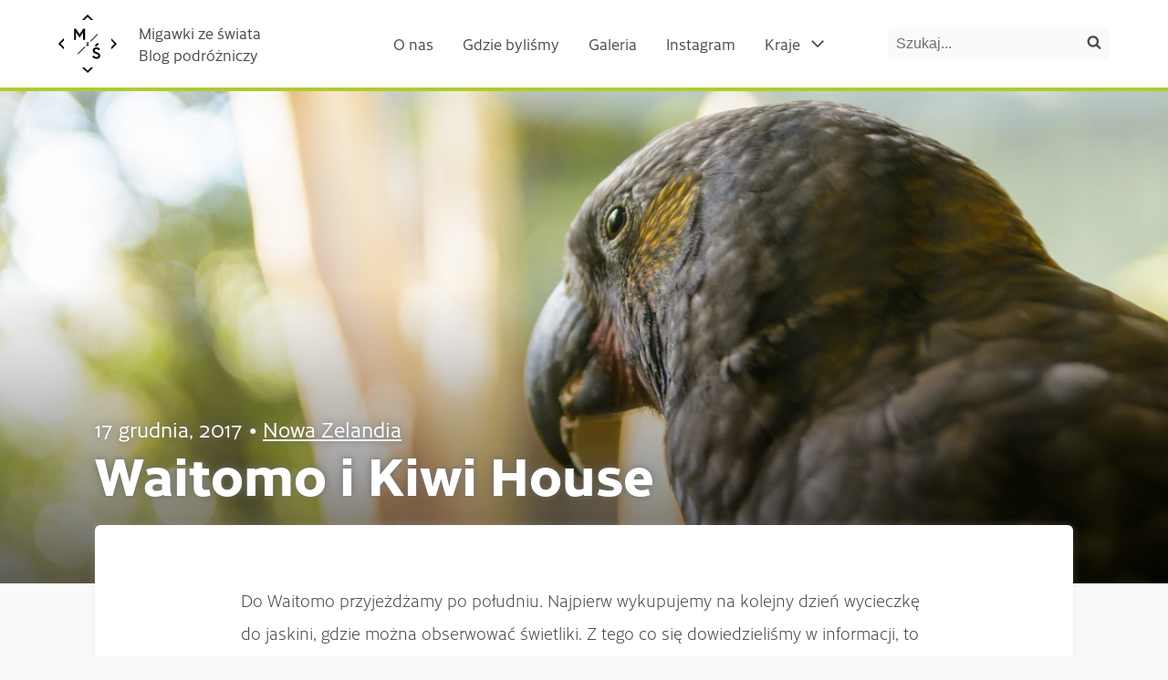

--- FILE ---
content_type: text/html; charset=UTF-8
request_url: https://migawkizeswiata.pl/waitomo
body_size: 15753
content:
<!doctype html>
<html lang="pl-PL">
<head>
    <meta charset="UTF-8">
    <meta http-equiv="x-ua-compatible" content="ie=edge">
    <meta name="viewport" content="width=device-width, initial-scale=1">
    <meta name='robots' content='index, follow, max-image-preview:large, max-snippet:-1, max-video-preview:-1' />
	<style>img:is([sizes="auto" i], [sizes^="auto," i]) { contain-intrinsic-size: 3000px 1500px }</style>
	
	<!-- This site is optimized with the Yoast SEO plugin v24.2 - https://yoast.com/wordpress/plugins/seo/ -->
	<title>Waitomo - w poszukiwaniu świetlików - blog podróżniczy</title>
	<meta name="description" content="Okolica Waitomo słynie z jaskiń, w których żyją świetliki. W pobliżu znajduje się również Kiwi House. Można tu zobaczyć różne gatunki ptaków,w tym kiwi." />
	<link rel="canonical" href="https://migawkizeswiata.pl/waitomo" />
	<meta property="og:locale" content="pl_PL" />
	<meta property="og:type" content="article" />
	<meta property="og:title" content="Waitomo - w poszukiwaniu świetlików - blog podróżniczy" />
	<meta property="og:description" content="Okolica Waitomo słynie z jaskiń, w których żyją świetliki. W pobliżu znajduje się również Kiwi House. Można tu zobaczyć różne gatunki ptaków,w tym kiwi." />
	<meta property="og:url" content="https://migawkizeswiata.pl/waitomo" />
	<meta property="og:site_name" content="Migawki ze świata" />
	<meta property="article:publisher" content="https://www.facebook.com/migawkizeswiata" />
	<meta property="article:published_time" content="2017-12-17T13:53:30+00:00" />
	<meta property="article:modified_time" content="2023-10-06T11:22:30+00:00" />
	<meta property="og:image" content="https://migawkizeswiata.pl/wp-content/uploads/2017/12/kea-w-kiwi-parku.jpg" />
	<meta property="og:image:width" content="1400" />
	<meta property="og:image:height" content="933" />
	<meta property="og:image:type" content="image/jpeg" />
	<meta name="author" content="Krystian" />
	<meta name="twitter:label1" content="Napisane przez" />
	<meta name="twitter:data1" content="Krystian" />
	<meta name="twitter:label2" content="Szacowany czas czytania" />
	<meta name="twitter:data2" content="8 minut" />
	<script type="application/ld+json" class="yoast-schema-graph">{"@context":"https://schema.org","@graph":[{"@type":"Article","@id":"https://migawkizeswiata.pl/waitomo#article","isPartOf":{"@id":"https://migawkizeswiata.pl/waitomo"},"author":{"name":"Krystian","@id":"https://migawkizeswiata.pl/#/schema/person/f0f23c96d490c389421f210fa44fff78"},"headline":"Waitomo i Kiwi House","datePublished":"2017-12-17T13:53:30+00:00","dateModified":"2023-10-06T11:22:30+00:00","mainEntityOfPage":{"@id":"https://migawkizeswiata.pl/waitomo"},"wordCount":1094,"commentCount":0,"publisher":{"@id":"https://migawkizeswiata.pl/#organization"},"image":{"@id":"https://migawkizeswiata.pl/waitomo#primaryimage"},"thumbnailUrl":"https://migawkizeswiata.pl/wp-content/uploads/2017/12/kea-w-kiwi-parku.jpg","keywords":["7 miesięcy w podróży (2017)","Australia i Oceania","Jaskinie","Zwierzaki"],"articleSection":["Nowa Zelandia"],"inLanguage":"pl-PL","potentialAction":[{"@type":"CommentAction","name":"Comment","target":["https://migawkizeswiata.pl/waitomo#respond"]}]},{"@type":"WebPage","@id":"https://migawkizeswiata.pl/waitomo","url":"https://migawkizeswiata.pl/waitomo","name":"Waitomo - w poszukiwaniu świetlików - blog podróżniczy","isPartOf":{"@id":"https://migawkizeswiata.pl/#website"},"primaryImageOfPage":{"@id":"https://migawkizeswiata.pl/waitomo#primaryimage"},"image":{"@id":"https://migawkizeswiata.pl/waitomo#primaryimage"},"thumbnailUrl":"https://migawkizeswiata.pl/wp-content/uploads/2017/12/kea-w-kiwi-parku.jpg","datePublished":"2017-12-17T13:53:30+00:00","dateModified":"2023-10-06T11:22:30+00:00","description":"Okolica Waitomo słynie z jaskiń, w których żyją świetliki. W pobliżu znajduje się również Kiwi House. Można tu zobaczyć różne gatunki ptaków,w tym kiwi.","breadcrumb":{"@id":"https://migawkizeswiata.pl/waitomo#breadcrumb"},"inLanguage":"pl-PL","potentialAction":[{"@type":"ReadAction","target":["https://migawkizeswiata.pl/waitomo"]}]},{"@type":"ImageObject","inLanguage":"pl-PL","@id":"https://migawkizeswiata.pl/waitomo#primaryimage","url":"https://migawkizeswiata.pl/wp-content/uploads/2017/12/kea-w-kiwi-parku.jpg","contentUrl":"https://migawkizeswiata.pl/wp-content/uploads/2017/12/kea-w-kiwi-parku.jpg","width":1400,"height":933,"caption":"Kaka w klatce"},{"@type":"BreadcrumbList","@id":"https://migawkizeswiata.pl/waitomo#breadcrumb","itemListElement":[{"@type":"ListItem","position":1,"name":"Home","item":"https://migawkizeswiata.pl/"},{"@type":"ListItem","position":2,"name":"Waitomo i Kiwi House"}]},{"@type":"WebSite","@id":"https://migawkizeswiata.pl/#website","url":"https://migawkizeswiata.pl/","name":"Migawki ze świata","description":"Blog podróżniczy","publisher":{"@id":"https://migawkizeswiata.pl/#organization"},"potentialAction":[{"@type":"SearchAction","target":{"@type":"EntryPoint","urlTemplate":"https://migawkizeswiata.pl/?s={search_term_string}"},"query-input":{"@type":"PropertyValueSpecification","valueRequired":true,"valueName":"search_term_string"}}],"inLanguage":"pl-PL"},{"@type":"Organization","@id":"https://migawkizeswiata.pl/#organization","name":"Migawki ze świata","url":"https://migawkizeswiata.pl/","logo":{"@type":"ImageObject","inLanguage":"pl-PL","@id":"https://migawkizeswiata.pl/#/schema/logo/image/","url":"https://migawkizeswiata.pl/wp-content/uploads/2017/09/migawki-ze-swiata.svg","contentUrl":"https://migawkizeswiata.pl/wp-content/uploads/2017/09/migawki-ze-swiata.svg","caption":"Migawki ze świata"},"image":{"@id":"https://migawkizeswiata.pl/#/schema/logo/image/"},"sameAs":["https://www.facebook.com/migawkizeswiata","https://www.instagram.com/migawkizeswiata/"]},{"@type":"Person","@id":"https://migawkizeswiata.pl/#/schema/person/f0f23c96d490c389421f210fa44fff78","name":"Krystian","image":{"@type":"ImageObject","inLanguage":"pl-PL","@id":"https://migawkizeswiata.pl/#/schema/person/image/","url":"https://secure.gravatar.com/avatar/70662b9482c5666e46738afff2e04f3a?s=96&d=mm&r=g","contentUrl":"https://secure.gravatar.com/avatar/70662b9482c5666e46738afff2e04f3a?s=96&d=mm&r=g","caption":"Krystian"}}]}</script>
	<!-- / Yoast SEO plugin. -->


<link rel='dns-prefetch' href='//use.typekit.net' />
<link rel="alternate" type="application/rss+xml" title="Migawki ze świata &raquo; Kanał z wpisami" href="https://migawkizeswiata.pl/feed" />
<link rel="alternate" type="application/rss+xml" title="Migawki ze świata &raquo; Kanał z komentarzami" href="https://migawkizeswiata.pl/comments/feed" />
<link rel="alternate" type="application/rss+xml" title="Migawki ze świata &raquo; Waitomo i Kiwi House Kanał z komentarzami" href="https://migawkizeswiata.pl/waitomo/feed" />
		<!-- This site uses the Google Analytics by MonsterInsights plugin v9.2.4 - Using Analytics tracking - https://www.monsterinsights.com/ -->
		<!-- Note: MonsterInsights is not currently configured on this site. The site owner needs to authenticate with Google Analytics in the MonsterInsights settings panel. -->
					<!-- No tracking code set -->
				<!-- / Google Analytics by MonsterInsights -->
		<script>
window._wpemojiSettings = {"baseUrl":"https:\/\/s.w.org\/images\/core\/emoji\/15.0.3\/72x72\/","ext":".png","svgUrl":"https:\/\/s.w.org\/images\/core\/emoji\/15.0.3\/svg\/","svgExt":".svg","source":{"concatemoji":"https:\/\/migawkizeswiata.pl\/wp-includes\/js\/wp-emoji-release.min.js?ver=32c62d6605f76342beae0e1f9dafa236"}};
/*! This file is auto-generated */
!function(i,n){var o,s,e;function c(e){try{var t={supportTests:e,timestamp:(new Date).valueOf()};sessionStorage.setItem(o,JSON.stringify(t))}catch(e){}}function p(e,t,n){e.clearRect(0,0,e.canvas.width,e.canvas.height),e.fillText(t,0,0);var t=new Uint32Array(e.getImageData(0,0,e.canvas.width,e.canvas.height).data),r=(e.clearRect(0,0,e.canvas.width,e.canvas.height),e.fillText(n,0,0),new Uint32Array(e.getImageData(0,0,e.canvas.width,e.canvas.height).data));return t.every(function(e,t){return e===r[t]})}function u(e,t,n){switch(t){case"flag":return n(e,"\ud83c\udff3\ufe0f\u200d\u26a7\ufe0f","\ud83c\udff3\ufe0f\u200b\u26a7\ufe0f")?!1:!n(e,"\ud83c\uddfa\ud83c\uddf3","\ud83c\uddfa\u200b\ud83c\uddf3")&&!n(e,"\ud83c\udff4\udb40\udc67\udb40\udc62\udb40\udc65\udb40\udc6e\udb40\udc67\udb40\udc7f","\ud83c\udff4\u200b\udb40\udc67\u200b\udb40\udc62\u200b\udb40\udc65\u200b\udb40\udc6e\u200b\udb40\udc67\u200b\udb40\udc7f");case"emoji":return!n(e,"\ud83d\udc26\u200d\u2b1b","\ud83d\udc26\u200b\u2b1b")}return!1}function f(e,t,n){var r="undefined"!=typeof WorkerGlobalScope&&self instanceof WorkerGlobalScope?new OffscreenCanvas(300,150):i.createElement("canvas"),a=r.getContext("2d",{willReadFrequently:!0}),o=(a.textBaseline="top",a.font="600 32px Arial",{});return e.forEach(function(e){o[e]=t(a,e,n)}),o}function t(e){var t=i.createElement("script");t.src=e,t.defer=!0,i.head.appendChild(t)}"undefined"!=typeof Promise&&(o="wpEmojiSettingsSupports",s=["flag","emoji"],n.supports={everything:!0,everythingExceptFlag:!0},e=new Promise(function(e){i.addEventListener("DOMContentLoaded",e,{once:!0})}),new Promise(function(t){var n=function(){try{var e=JSON.parse(sessionStorage.getItem(o));if("object"==typeof e&&"number"==typeof e.timestamp&&(new Date).valueOf()<e.timestamp+604800&&"object"==typeof e.supportTests)return e.supportTests}catch(e){}return null}();if(!n){if("undefined"!=typeof Worker&&"undefined"!=typeof OffscreenCanvas&&"undefined"!=typeof URL&&URL.createObjectURL&&"undefined"!=typeof Blob)try{var e="postMessage("+f.toString()+"("+[JSON.stringify(s),u.toString(),p.toString()].join(",")+"));",r=new Blob([e],{type:"text/javascript"}),a=new Worker(URL.createObjectURL(r),{name:"wpTestEmojiSupports"});return void(a.onmessage=function(e){c(n=e.data),a.terminate(),t(n)})}catch(e){}c(n=f(s,u,p))}t(n)}).then(function(e){for(var t in e)n.supports[t]=e[t],n.supports.everything=n.supports.everything&&n.supports[t],"flag"!==t&&(n.supports.everythingExceptFlag=n.supports.everythingExceptFlag&&n.supports[t]);n.supports.everythingExceptFlag=n.supports.everythingExceptFlag&&!n.supports.flag,n.DOMReady=!1,n.readyCallback=function(){n.DOMReady=!0}}).then(function(){return e}).then(function(){var e;n.supports.everything||(n.readyCallback(),(e=n.source||{}).concatemoji?t(e.concatemoji):e.wpemoji&&e.twemoji&&(t(e.twemoji),t(e.wpemoji)))}))}((window,document),window._wpemojiSettings);
</script>
<style id='wp-emoji-styles-inline-css'>

	img.wp-smiley, img.emoji {
		display: inline !important;
		border: none !important;
		box-shadow: none !important;
		height: 1em !important;
		width: 1em !important;
		margin: 0 0.07em !important;
		vertical-align: -0.1em !important;
		background: none !important;
		padding: 0 !important;
	}
</style>
<link rel='stylesheet' id='wp-block-library-css' href='https://migawkizeswiata.pl/wp-includes/css/dist/block-library/style.min.css?ver=32c62d6605f76342beae0e1f9dafa236' media='all' />
<style id='classic-theme-styles-inline-css'>
/*! This file is auto-generated */
.wp-block-button__link{color:#fff;background-color:#32373c;border-radius:9999px;box-shadow:none;text-decoration:none;padding:calc(.667em + 2px) calc(1.333em + 2px);font-size:1.125em}.wp-block-file__button{background:#32373c;color:#fff;text-decoration:none}
</style>
<style id='global-styles-inline-css'>
:root{--wp--preset--aspect-ratio--square: 1;--wp--preset--aspect-ratio--4-3: 4/3;--wp--preset--aspect-ratio--3-4: 3/4;--wp--preset--aspect-ratio--3-2: 3/2;--wp--preset--aspect-ratio--2-3: 2/3;--wp--preset--aspect-ratio--16-9: 16/9;--wp--preset--aspect-ratio--9-16: 9/16;--wp--preset--color--black: #000000;--wp--preset--color--cyan-bluish-gray: #abb8c3;--wp--preset--color--white: #ffffff;--wp--preset--color--pale-pink: #f78da7;--wp--preset--color--vivid-red: #cf2e2e;--wp--preset--color--luminous-vivid-orange: #ff6900;--wp--preset--color--luminous-vivid-amber: #fcb900;--wp--preset--color--light-green-cyan: #7bdcb5;--wp--preset--color--vivid-green-cyan: #00d084;--wp--preset--color--pale-cyan-blue: #8ed1fc;--wp--preset--color--vivid-cyan-blue: #0693e3;--wp--preset--color--vivid-purple: #9b51e0;--wp--preset--gradient--vivid-cyan-blue-to-vivid-purple: linear-gradient(135deg,rgba(6,147,227,1) 0%,rgb(155,81,224) 100%);--wp--preset--gradient--light-green-cyan-to-vivid-green-cyan: linear-gradient(135deg,rgb(122,220,180) 0%,rgb(0,208,130) 100%);--wp--preset--gradient--luminous-vivid-amber-to-luminous-vivid-orange: linear-gradient(135deg,rgba(252,185,0,1) 0%,rgba(255,105,0,1) 100%);--wp--preset--gradient--luminous-vivid-orange-to-vivid-red: linear-gradient(135deg,rgba(255,105,0,1) 0%,rgb(207,46,46) 100%);--wp--preset--gradient--very-light-gray-to-cyan-bluish-gray: linear-gradient(135deg,rgb(238,238,238) 0%,rgb(169,184,195) 100%);--wp--preset--gradient--cool-to-warm-spectrum: linear-gradient(135deg,rgb(74,234,220) 0%,rgb(151,120,209) 20%,rgb(207,42,186) 40%,rgb(238,44,130) 60%,rgb(251,105,98) 80%,rgb(254,248,76) 100%);--wp--preset--gradient--blush-light-purple: linear-gradient(135deg,rgb(255,206,236) 0%,rgb(152,150,240) 100%);--wp--preset--gradient--blush-bordeaux: linear-gradient(135deg,rgb(254,205,165) 0%,rgb(254,45,45) 50%,rgb(107,0,62) 100%);--wp--preset--gradient--luminous-dusk: linear-gradient(135deg,rgb(255,203,112) 0%,rgb(199,81,192) 50%,rgb(65,88,208) 100%);--wp--preset--gradient--pale-ocean: linear-gradient(135deg,rgb(255,245,203) 0%,rgb(182,227,212) 50%,rgb(51,167,181) 100%);--wp--preset--gradient--electric-grass: linear-gradient(135deg,rgb(202,248,128) 0%,rgb(113,206,126) 100%);--wp--preset--gradient--midnight: linear-gradient(135deg,rgb(2,3,129) 0%,rgb(40,116,252) 100%);--wp--preset--font-size--small: 13px;--wp--preset--font-size--medium: 20px;--wp--preset--font-size--large: 36px;--wp--preset--font-size--x-large: 42px;--wp--preset--spacing--20: 0.44rem;--wp--preset--spacing--30: 0.67rem;--wp--preset--spacing--40: 1rem;--wp--preset--spacing--50: 1.5rem;--wp--preset--spacing--60: 2.25rem;--wp--preset--spacing--70: 3.38rem;--wp--preset--spacing--80: 5.06rem;--wp--preset--shadow--natural: 6px 6px 9px rgba(0, 0, 0, 0.2);--wp--preset--shadow--deep: 12px 12px 50px rgba(0, 0, 0, 0.4);--wp--preset--shadow--sharp: 6px 6px 0px rgba(0, 0, 0, 0.2);--wp--preset--shadow--outlined: 6px 6px 0px -3px rgba(255, 255, 255, 1), 6px 6px rgba(0, 0, 0, 1);--wp--preset--shadow--crisp: 6px 6px 0px rgba(0, 0, 0, 1);}:where(.is-layout-flex){gap: 0.5em;}:where(.is-layout-grid){gap: 0.5em;}body .is-layout-flex{display: flex;}.is-layout-flex{flex-wrap: wrap;align-items: center;}.is-layout-flex > :is(*, div){margin: 0;}body .is-layout-grid{display: grid;}.is-layout-grid > :is(*, div){margin: 0;}:where(.wp-block-columns.is-layout-flex){gap: 2em;}:where(.wp-block-columns.is-layout-grid){gap: 2em;}:where(.wp-block-post-template.is-layout-flex){gap: 1.25em;}:where(.wp-block-post-template.is-layout-grid){gap: 1.25em;}.has-black-color{color: var(--wp--preset--color--black) !important;}.has-cyan-bluish-gray-color{color: var(--wp--preset--color--cyan-bluish-gray) !important;}.has-white-color{color: var(--wp--preset--color--white) !important;}.has-pale-pink-color{color: var(--wp--preset--color--pale-pink) !important;}.has-vivid-red-color{color: var(--wp--preset--color--vivid-red) !important;}.has-luminous-vivid-orange-color{color: var(--wp--preset--color--luminous-vivid-orange) !important;}.has-luminous-vivid-amber-color{color: var(--wp--preset--color--luminous-vivid-amber) !important;}.has-light-green-cyan-color{color: var(--wp--preset--color--light-green-cyan) !important;}.has-vivid-green-cyan-color{color: var(--wp--preset--color--vivid-green-cyan) !important;}.has-pale-cyan-blue-color{color: var(--wp--preset--color--pale-cyan-blue) !important;}.has-vivid-cyan-blue-color{color: var(--wp--preset--color--vivid-cyan-blue) !important;}.has-vivid-purple-color{color: var(--wp--preset--color--vivid-purple) !important;}.has-black-background-color{background-color: var(--wp--preset--color--black) !important;}.has-cyan-bluish-gray-background-color{background-color: var(--wp--preset--color--cyan-bluish-gray) !important;}.has-white-background-color{background-color: var(--wp--preset--color--white) !important;}.has-pale-pink-background-color{background-color: var(--wp--preset--color--pale-pink) !important;}.has-vivid-red-background-color{background-color: var(--wp--preset--color--vivid-red) !important;}.has-luminous-vivid-orange-background-color{background-color: var(--wp--preset--color--luminous-vivid-orange) !important;}.has-luminous-vivid-amber-background-color{background-color: var(--wp--preset--color--luminous-vivid-amber) !important;}.has-light-green-cyan-background-color{background-color: var(--wp--preset--color--light-green-cyan) !important;}.has-vivid-green-cyan-background-color{background-color: var(--wp--preset--color--vivid-green-cyan) !important;}.has-pale-cyan-blue-background-color{background-color: var(--wp--preset--color--pale-cyan-blue) !important;}.has-vivid-cyan-blue-background-color{background-color: var(--wp--preset--color--vivid-cyan-blue) !important;}.has-vivid-purple-background-color{background-color: var(--wp--preset--color--vivid-purple) !important;}.has-black-border-color{border-color: var(--wp--preset--color--black) !important;}.has-cyan-bluish-gray-border-color{border-color: var(--wp--preset--color--cyan-bluish-gray) !important;}.has-white-border-color{border-color: var(--wp--preset--color--white) !important;}.has-pale-pink-border-color{border-color: var(--wp--preset--color--pale-pink) !important;}.has-vivid-red-border-color{border-color: var(--wp--preset--color--vivid-red) !important;}.has-luminous-vivid-orange-border-color{border-color: var(--wp--preset--color--luminous-vivid-orange) !important;}.has-luminous-vivid-amber-border-color{border-color: var(--wp--preset--color--luminous-vivid-amber) !important;}.has-light-green-cyan-border-color{border-color: var(--wp--preset--color--light-green-cyan) !important;}.has-vivid-green-cyan-border-color{border-color: var(--wp--preset--color--vivid-green-cyan) !important;}.has-pale-cyan-blue-border-color{border-color: var(--wp--preset--color--pale-cyan-blue) !important;}.has-vivid-cyan-blue-border-color{border-color: var(--wp--preset--color--vivid-cyan-blue) !important;}.has-vivid-purple-border-color{border-color: var(--wp--preset--color--vivid-purple) !important;}.has-vivid-cyan-blue-to-vivid-purple-gradient-background{background: var(--wp--preset--gradient--vivid-cyan-blue-to-vivid-purple) !important;}.has-light-green-cyan-to-vivid-green-cyan-gradient-background{background: var(--wp--preset--gradient--light-green-cyan-to-vivid-green-cyan) !important;}.has-luminous-vivid-amber-to-luminous-vivid-orange-gradient-background{background: var(--wp--preset--gradient--luminous-vivid-amber-to-luminous-vivid-orange) !important;}.has-luminous-vivid-orange-to-vivid-red-gradient-background{background: var(--wp--preset--gradient--luminous-vivid-orange-to-vivid-red) !important;}.has-very-light-gray-to-cyan-bluish-gray-gradient-background{background: var(--wp--preset--gradient--very-light-gray-to-cyan-bluish-gray) !important;}.has-cool-to-warm-spectrum-gradient-background{background: var(--wp--preset--gradient--cool-to-warm-spectrum) !important;}.has-blush-light-purple-gradient-background{background: var(--wp--preset--gradient--blush-light-purple) !important;}.has-blush-bordeaux-gradient-background{background: var(--wp--preset--gradient--blush-bordeaux) !important;}.has-luminous-dusk-gradient-background{background: var(--wp--preset--gradient--luminous-dusk) !important;}.has-pale-ocean-gradient-background{background: var(--wp--preset--gradient--pale-ocean) !important;}.has-electric-grass-gradient-background{background: var(--wp--preset--gradient--electric-grass) !important;}.has-midnight-gradient-background{background: var(--wp--preset--gradient--midnight) !important;}.has-small-font-size{font-size: var(--wp--preset--font-size--small) !important;}.has-medium-font-size{font-size: var(--wp--preset--font-size--medium) !important;}.has-large-font-size{font-size: var(--wp--preset--font-size--large) !important;}.has-x-large-font-size{font-size: var(--wp--preset--font-size--x-large) !important;}
:where(.wp-block-post-template.is-layout-flex){gap: 1.25em;}:where(.wp-block-post-template.is-layout-grid){gap: 1.25em;}
:where(.wp-block-columns.is-layout-flex){gap: 2em;}:where(.wp-block-columns.is-layout-grid){gap: 2em;}
:root :where(.wp-block-pullquote){font-size: 1.5em;line-height: 1.6;}
</style>
<link rel='stylesheet' id='hoop_main-css' href='https://migawkizeswiata.pl/wp-content/themes/hoop/dist/main.css?ver=1.0.7' media='all' />
<style id='hoop_main-inline-css'>

         body {
            font-family: cresta, sans-serif;
        }
        .edit-post-visual-editor .editor-block-list__block {
            font-family: cresta, sans-serif;
        }
</style>
<link rel='stylesheet' id='hoop_font-css' href='https://use.typekit.net/bqj6iom.css?ver=1.0.7' media='all' />
<link rel="https://api.w.org/" href="https://migawkizeswiata.pl/wp-json/" /><link rel="alternate" title="JSON" type="application/json" href="https://migawkizeswiata.pl/wp-json/wp/v2/posts/2353" /><link rel="EditURI" type="application/rsd+xml" title="RSD" href="https://migawkizeswiata.pl/xmlrpc.php?rsd" />

<link rel='shortlink' href='https://migawkizeswiata.pl/?p=2353' />
<link rel="alternate" title="oEmbed (JSON)" type="application/json+oembed" href="https://migawkizeswiata.pl/wp-json/oembed/1.0/embed?url=https%3A%2F%2Fmigawkizeswiata.pl%2Fwaitomo" />
<link rel="alternate" title="oEmbed (XML)" type="text/xml+oembed" href="https://migawkizeswiata.pl/wp-json/oembed/1.0/embed?url=https%3A%2F%2Fmigawkizeswiata.pl%2Fwaitomo&#038;format=xml" />
<link rel="icon" href="https://migawkizeswiata.pl/wp-content/uploads/2017/10/cropped-migawki-ze-swiata-favicon-1-150x150.png" sizes="32x32" />
<link rel="icon" href="https://migawkizeswiata.pl/wp-content/uploads/2017/10/cropped-migawki-ze-swiata-favicon-1-300x300.png" sizes="192x192" />
<link rel="apple-touch-icon" href="https://migawkizeswiata.pl/wp-content/uploads/2017/10/cropped-migawki-ze-swiata-favicon-1-300x300.png" />
<meta name="msapplication-TileImage" content="https://migawkizeswiata.pl/wp-content/uploads/2017/10/cropped-migawki-ze-swiata-favicon-1-300x300.png" />
		<style id="wp-custom-css">
			@media (min-width: 75em) {
	.c-teaser--main .c-teaser__title {
	font-size: 3.5rem;
}
}


.postid-4519 .wp-block-media-text.alignwide figure {
	background-color: transparent;
}

.postid-4519 .wp-block-media-text.alignwide{
	align-items: start;
}

.postid-4519 .wp-block-media-text.has-media-on-the-right .wp-block-media-text__content {
	padding-left: 0;
}

.postid-4519 .wp-block-media-text:not(.has-media-on-the-right) .wp-block-media-text__content {
	padding-right: 0;
}

.error404 .c-main-footer-wrapper {
	margin-top: 0;
}

.c-article__image img{
	height: 100%;
}

.page-template-template-gallery .o-wrapper {
	max-width: max(70rem, 85vw);
}

.c-article strong{
	font-weight: 700;
}

.timeline{
	position: relative;
	margin: 0 -9rem 4rem;
  max-width: calc(100% + 18rem);
}

.timeline::after{
content: '';
	display: block;
	width: .5rem;
	background: #b0cb2c;
	height: calc(100% + 2rem);
	position: absolute;
	left: calc(50% - .25rem);
	border-radius: 2rem;
	top: -1rem;
}

.timeline > .wp-block-group {
	width: 100%;
	position: relative;
	margin-bottom: 7rem;
	justify-content: space-between;
}

.timeline > .wp-block-group::after{
	content: '';
	display: block;
	width: 2rem;
	height: 2rem;
	position: absolute;
	border-radius: 50%;
	z-index:2;
	left: calc(50% - 1rem);
	background: #fff;
	border: .5rem solid #b0cb2c;
	top: 1rem;
}

.timeline > .wp-block-group > .wp-block-group {
	width: calc(50% - 2.5rem);
	padding-top: 1rem;
	align-self: flex-start;
}


.c-article .timeline h3{
	margin-bottom: .1rem;
}

.c-article  .timeline h2{
	margin-top:0;
	margin-bottom: 7rem;
	align-self: center;
	z-index: 2;
	background: #fff;
	padding: 2rem;
	font-size: 200%
}

.timeline .has-text-align-right{
	align-self:flex-end;
}

.c-article .timeline .wp-block-image{
	margin: 0;
	width: calc(50% - 2.5rem);
}

@media screen and (max-width: 64.0625em){
	.timeline{
		 max-width: 100%;
		margin: 0;
	}
}

@media screen and (max-width: 48.0625em) {
	.timeline{
		padding-left: 2rem;
	}
	.timeline::after{
		left: 0;
	}
	
	.timeline > .wp-block-group::after{
		left: -2.75rem;
	}
	
	.timeline > .wp-block-group{
		flex-direction: column;
	}
	
	.c-article .timeline .wp-block-image{
		width: 100%;
		margin-top: 1rem;
	}
	
	.timeline > .wp-block-group > .wp-block-group{
		width: 100%;

	}
	
	.timeline > .wp-block-group:has(.wp-block-image:first-child){
		flex-direction:column-reverse
	}
	
	.timeline .has-text-align-right{
	align-self:flex-start;
}
	
	.c-article  .timeline h2{
	align-self: flex-start;
		margin-left: -4rem;
}

}

.single-post .c-widgets:has(iframe){
	margin:0 auto;
	margin-top: 2rem;
	max-width: 70rem;
	padding-left: 24px;
	padding-right: 24px;
}		</style>
		</head>
<body class="post-template-default single single-post postid-2353 single-format-standard wp-custom-logo  is-rounded ">
<header class="c-main-header c-main-header--fixed">
    <a href="#glowna-tresc" class="c-skip-link c-button c-button--primary  c-button--small u-hidden@print">
        Przejdź do treści głównej    </a>
    <div class="o-flex o-flex--middle o-flex--between c-main-header__content o-flex--nowrap">
        <div class="o-flex__item o-flex__item--flex o-flex--middle">
            <a href="https://migawkizeswiata.pl/" class="o-flex__item c-logo" rel="home"><img src="https://migawkizeswiata.pl/wp-content/uploads/2017/09/migawki-ze-swiata.svg" class="" alt="Migawki ze Świata" decoding="async" /></a>                            <p class="o-flex o-flex--column c-main-header__text">
                    <span>Migawki ze świata</span>
                    <span>Blog podróżniczy</span>
                </p>
                    </div>
        <nav class="o-flex__item o-flex__item--flex o-flex--nowrap o-flex--middle c-main-nav-wrapper js-main-nav" aria-label="Główne menu">
                            <div class="js-main-menu c-main-nav u-hidden@print">
                    <button class="c-hamburger">
                    <span class="u-hidden-visually js-menu-toggle-text">
                        Open menu.                    </span>
                        <span class="c-hamburger__icon"></span>
                    </button>
                    <div class="menu-main-menu-container"><ul class="o-list-bare c-main-nav__links menu"><li class=" c-main-nav__link-wrapper"><a href="https://migawkizeswiata.pl/o-nas" class="c-main-nav__link c-link c-link--primary">O nas</a></li>
<li class=" c-main-nav__link-wrapper"><a href="https://migawkizeswiata.pl/gdzie-bylismy" class="c-main-nav__link c-link c-link--primary">Gdzie byliśmy</a></li>
<li class=" c-main-nav__link-wrapper"><a href="https://migawkizeswiata.pl/galeria" class="c-main-nav__link c-link c-link--primary">Galeria</a></li>
<li class=" c-main-nav__link-wrapper"><a href="https://www.instagram.com/migawkizeswiata/" class="c-main-nav__link c-link c-link--primary">Instagram</a></li>
<li class=" menu-item-has-children c-main-nav__link-wrapper c-dropdown js-dropdown"><a href="#" class="c-main-nav__link c-link c-link--primary c-dropdown__toggle js-dropdown-toggle">Kraje<span class="c-dropdown__indicator">
                    <span class="u-hidden-visually">Otwórz rozwijane menu</span>
                    <svg aria-hidden="true" class="c-icon c-dropdown__icon" focusable="false">
                        <use href="https://migawkizeswiata.pl/wp-content/themes/hoop/dist/sprite.svg#arrow-right"/>
                    </svg>
                </span></a>
<ul class="sub-menu">
	<li class=" menu-item-has-children c-main-nav__link-wrapper"><span class="c-main-nav__subtitle">Afryka</span>
	<ul class="sub-menu">
		<li class=" c-main-nav__link-wrapper"><a href="https://migawkizeswiata.pl/namibia" class="c-main-nav__link c-link c-link--primary">Namibia</a></li>
	</ul>
</li>
	<li class=" menu-item-has-children c-main-nav__link-wrapper"><span class="c-main-nav__subtitle">Azja</span>
	<ul class="sub-menu">
		<li class=" c-main-nav__link-wrapper"><a href="https://migawkizeswiata.pl/birma" class="c-main-nav__link c-link c-link--primary">Birma</a></li>
		<li class=" c-main-nav__link-wrapper"><a href="https://migawkizeswiata.pl/brunei" class="c-main-nav__link c-link c-link--primary">Brunei</a></li>
		<li class=" c-main-nav__link-wrapper"><a href="https://migawkizeswiata.pl/indonezja" class="c-main-nav__link c-link c-link--primary">Indonezja</a></li>
		<li class=" c-main-nav__link-wrapper"><a href="https://migawkizeswiata.pl/kambodza" class="c-main-nav__link c-link c-link--primary">Kambodża</a></li>
		<li class=" c-main-nav__link-wrapper"><a href="https://migawkizeswiata.pl/laos" class="c-main-nav__link c-link c-link--primary">Laos</a></li>
		<li class=" c-main-nav__link-wrapper"><a href="https://migawkizeswiata.pl/malezja" class="c-main-nav__link c-link c-link--primary">Malezja</a></li>
		<li class=" c-main-nav__link-wrapper"><a href="https://migawkizeswiata.pl/singapur" class="c-main-nav__link c-link c-link--primary">Singapur</a></li>
		<li class=" c-main-nav__link-wrapper"><a href="https://migawkizeswiata.pl/tajlandia" class="c-main-nav__link c-link c-link--primary">Tajlandia</a></li>
		<li class=" c-main-nav__link-wrapper"><a href="https://migawkizeswiata.pl/wietnam" class="c-main-nav__link c-link c-link--primary">Wietnam</a></li>
	</ul>
</li>
	<li class=" menu-item-has-children c-main-nav__link-wrapper"><span class="c-main-nav__subtitle">Europa</span>
	<ul class="sub-menu">
		<li class=" c-main-nav__link-wrapper"><a href="https://migawkizeswiata.pl/austria" class="c-main-nav__link c-link c-link--primary">Austria</a></li>
		<li class=" c-main-nav__link-wrapper"><a href="https://migawkizeswiata.pl/czechy" class="c-main-nav__link c-link c-link--primary">Czechy</a></li>
		<li class=" c-main-nav__link-wrapper"><a href="https://migawkizeswiata.pl/dania" class="c-main-nav__link c-link c-link--primary">Dania</a></li>
		<li class=" c-main-nav__link-wrapper"><a href="https://migawkizeswiata.pl/francja" class="c-main-nav__link c-link c-link--primary">Francja</a></li>
		<li class=" c-main-nav__link-wrapper"><a href="https://migawkizeswiata.pl/gruzja" class="c-main-nav__link c-link c-link--primary">Gruzja</a></li>
		<li class=" c-main-nav__link-wrapper"><a href="https://migawkizeswiata.pl/hiszpania" class="c-main-nav__link c-link c-link--primary">Hiszpania</a></li>
		<li class=" c-main-nav__link-wrapper"><a href="https://migawkizeswiata.pl/polska" class="c-main-nav__link c-link c-link--primary">Polska</a></li>
		<li class=" c-main-nav__link-wrapper"><a href="https://migawkizeswiata.pl/slowacja" class="c-main-nav__link c-link c-link--primary">Słowacja</a></li>
		<li class=" c-main-nav__link-wrapper"><a href="https://migawkizeswiata.pl/szwajcaria" class="c-main-nav__link c-link c-link--primary">Szwajcaria</a></li>
		<li class=" c-main-nav__link-wrapper"><a href="https://migawkizeswiata.pl/wlochy" class="c-main-nav__link c-link c-link--primary">Włochy</a></li>
		<li class=" c-main-nav__link-wrapper"><a href="https://migawkizeswiata.pl/wyspy-owcze" class="c-main-nav__link c-link c-link--primary">Wyspy Owcze</a></li>
	</ul>
</li>
	<li class=" menu-item-has-children c-main-nav__link-wrapper"><span class="c-main-nav__subtitle">Oceania</span>
	<ul class="sub-menu">
		<li class=" current-post-ancestor current-menu-parent current-post-parent c-main-nav__link-wrapper"><a href="https://migawkizeswiata.pl/nowa-zelandia" class="c-main-nav__link c-link c-link--primary">Nowa Zelandia</a></li>
	</ul>
</li>
</ul>
</li>
</ul></div>                </div>
                        <div class="c-search js-search o-flex__item u-hidden@print">
    <button class="c-search__toggle">
        <span class="u-hidden-visually js-search-toggle-text">Open search panel.</span>
        <svg aria-hidden="true" class="c-icon c-icon--small c-search__icon">
            <use href="https://migawkizeswiata.pl/wp-content/themes/hoop/dist/sprite.svg#search"/>
        </svg>
    </button>
    <form action="https://migawkizeswiata.pl/" method="get" class="c-search__form" role="search">
        <label for="search-form-1" class="u-hidden-visually">Szukaj na stronie</label>
        <input value=""
               class="c-search__field" type="search"
               id="search-form-1"
               name="s"
               placeholder="Szukaj..." />
        <button class="c-search__button" type="submit">
            <span class="u-hidden-visually">Szukaj</span>
            <svg aria-hidden="true" class="c-icon c-icon--small c-search__icon">
                <use href="https://migawkizeswiata.pl/wp-content/themes/hoop/dist/sprite.svg#search"/>
            </svg>
        </button>
    </form>
</div>
        </nav>
    </div>
</header>

<main id="glowna-tresc" tabindex="-1">

    <article class="c-article-page post-2353 post type-post status-publish format-standard has-post-thumbnail hentry category-nowa-zelandia tag-7-miesiecy-w-podrozy-2017 tag-australia-oceania tag-jaskinie tag-zwierzaki" id="post-2353">
                    <header class="c-article-page__header">
                <div class="c-parallax c-parallax--with-overlay js-parallax"
                     data-src="https://migawkizeswiata.pl/wp-content/uploads/2017/12/kea-w-kiwi-parku.jpg">
                    <img class="c-parallax__image" src="https://migawkizeswiata.pl/wp-content/uploads/2017/12/kea-w-kiwi-parku.jpg" alt="">
                </div>
                <div class="c-article-page__title-wrapper">
                    <time class="c-article__date" datetime="">
                        <span>17 grudnia, 2017</span>
                    </time>
                    &bull;
                    

            <span class="c-article__category">
                    <a class="c-article__category-link" href="https://migawkizeswiata.pl/nowa-zelandia" rel="category tag">
                Nowa Zelandia            </a>
            </span>
    
                    <h1 class="c-article-page__title">Waitomo i Kiwi House</h1>
                </div>
            </header>
                <div class="o-wrapper">
            <div class="c-article ">
                                <div class="c-article__content u-clearfix js-lightbox">
                    <p>Do Waitomo przyjeżdżamy po południu. Najpierw wykupujemy na kolejny dzień wycieczkę do jaskini, gdzie można obserwować świetliki. Z tego co się dowiedzieliśmy w informacji, to w okolicy znajduje się kilka jaskiń, ale wszystkie są własnością prywatną i można je zwiedzać tylko z wykupioną wycieczką. Oferty są różne, więc każdy znajdzie coś dla siebie. My decydujemy się na opcję zwiedzania 2 jaskiń, gdzie będziemy mogli zobaczyć formacje skalne i świetliki. Dodatkowym atutem są małe grupy &#8211; maksymalnie 12 osobowe. Ta przyjemność kosztuje nas jedynie 150$&#8230;</p>
<p>Resztę popołudnia spędzamy jeżdżąc po okolicy i odwiedzając okoliczne atrakcje. Musimy sobie wypełnić czas, aż do zapadnięcia zmroku. Później planujemy samodzielnie polować na świetliki w pobliskim lesie!</p>
<p>Najpierw jedziemy do Magnapohue Natural Bridge. Jest to miejsce, gdzie krótka ścieżka prowadzi nas wapiennym wąwozem, aż do skalnego łuku mającego wysokość 17 m. Nawis skalny naprawdę robi wrażenie. Po drodze mijamy ciekawy płot, na którym ułożone są buty (Shoes Fence). Na koniec&nbsp;jedziemy jeszcze do wodospadu Marakopa Falls. Wodospad jest całkiem spory. Jest położony w dolinie, więc jeśli chce się robi zdjęcia, warto tu być odpowiednio wcześnie.</p>
<a class="c-article__image c-loader o-ratio alignleft" style="--aspect-ratio: 66.643%; max-width: 1400px;" href="https://migawkizeswiata.pl/wp-content/uploads/2017/12/naturalny-most-mangapohue.jpg"><img fetchpriority="high" decoding="async" data-ratio="66.643" class="js-lazy-load alignleft size-full wp-image-2471" data-src="https://migawkizeswiata.pl/wp-content/uploads/2017/12/naturalny-most-mangapohue.jpg" alt="Naturalny Most Mangapohue" width="1400" height="933"></a><a class="c-article__image c-loader o-ratio alignleft" style="--aspect-ratio: 66.643%; max-width: 1400px;" href="https://migawkizeswiata.pl/wp-content/uploads/2017/12/plot-z-butami.jpg"><img decoding="async" data-ratio="66.643" class="js-lazy-load alignleft size-full wp-image-2475" data-src="https://migawkizeswiata.pl/wp-content/uploads/2017/12/plot-z-butami.jpg" alt="Płot z butami" width="1400" height="933"></a>
<p>Wieczorem podjeżdżamy na parking obok zalesionego wąwozu, gdzie podobno można spotkać świetliki. Dla zainteresowanych szlak nazywa się Ruakuri Walk. Zostawiamy samochód i zaopatrzeni w latarki ruszamy przed siebie. Po krótkiej chwili zaczynamy dostrzegać świecące punkciki. Świetliki! Są praktycznie wszędzie. Niestety bardzo trudno je sfotografować. Ale za to możemy &nbsp;spokojnie obserwować te interesujące stworzonka. W niektórych miejscach występują w naprawdę dużych ilościach, co wywiera na nas ogromne wrażenie. Niesamowicie wyglądają &nbsp;też z gwiazdami w tle. Na trasie natykamy się na dwie jaskinie. W jednej widzimy sporo świetlików na suficie, a w dole w ciemności słyszymy szum rzeki.&nbsp; Cała trasa jest zdecydowanie jednym z fajniejszych miejsc. I w dodatku całkowicie za darmo! Zaczynamy się tylko zastanawiać, czy wycieczka do jaskiń będzie warta wydanych pieniędzy?</p>
<a class="c-article__image c-loader o-ratio alignleft" style="--aspect-ratio: 66.643%; max-width: 1400px;" href="https://migawkizeswiata.pl/wp-content/uploads/2017/12/swietliki-z-gwiazdami.jpg"><img decoding="async" data-ratio="66.643" class="js-lazy-load alignleft size-full wp-image-2479" data-src="https://migawkizeswiata.pl/wp-content/uploads/2017/12/swietliki-z-gwiazdami.jpg" alt="Świetliki z gwiazdami w tle" width="1400" height="933"></a><a class="c-article__image c-loader o-ratio alignleft" style="--aspect-ratio: 66.643%; max-width: 1400px;" href="https://migawkizeswiata.pl/wp-content/uploads/2017/12/ukryty-opos.jpg"><img loading="lazy" decoding="async" data-ratio="66.643" class="js-lazy-load alignleft size-full wp-image-2486" data-src="https://migawkizeswiata.pl/wp-content/uploads/2017/12/ukryty-opos.jpg" alt="Opos" width="1400" height="933"></a>
<h2>Zwiedzanie jaskiń Spellbound Waitomo Caves</h2>
<p>Kolejnego dnia wracamy do miejsca zbiórki w Waiatomo. Zostajemy zapakowani do dwóch busów i jedziemy do pierwszej z jaskiń. Po drodze przewodnik opowiada nam różne ciekawostki o swoim kraju. Dowiadujemy się np. że&nbsp;obecne w Nowej Zelandii jest około 28 mln owiec,&nbsp; a wcześniej było ich nawet 60-80 mln. Opowiada nam też o tym, że palmy zarastają wyspę i wypierają natywne drzewa.</p>
<p>Pierwsza ze zwiedzanych jaskiń jest „sucha”. Oglądamy stalaktyty, stalagmity, kolumny, jeziorka i słuchamy opowieści przewodnika. W jednym miejscu kości. Przewodnik tłumaczy, że są to szczątki przodka kozy, który spadł przez komin jaskini i zdechł. Spacer po jest przyjemny, ale jaskinie nie robi na nas dużego wrażenia. Prawda jest taka, że po <a class="c-link" href="https://migawkizeswiata.pl/batu-caves/">Batu Caves </a>w Malezji ciężko nas zadowolić:P</p>
<ul class="c-gallery gallery"><li class="c-gallery__list-item c-gallery__list-item--1/2"> <figure class="c-gallery__item">
                    <a class="c-gallery__image-wrapper c-loader o-ratio o-ratio--2:3" href="https://migawkizeswiata.pl/wp-content/uploads/2017/12/wejscie-do-jaskini-spellbound.jpg">
                        <img decoding="async" width="933"  data-ratio="150.054" class="js-lazy-load c-gallery__image o-ratio__content" data-src="https://migawkizeswiata.pl/wp-content/uploads/2017/12/wejscie-do-jaskini-spellbound.jpg"  alt="Wejscie do jaskini Spellbound" />
                    </a>
                   
               </figure></li><li class="c-gallery__list-item c-gallery__list-item--1/2"> <figure class="c-gallery__item">
                    <a class="c-gallery__image-wrapper c-loader o-ratio o-ratio--2:3" href="https://migawkizeswiata.pl/wp-content/uploads/2017/12/kwiaty-na-szlaku.jpg">
                        <img decoding="async" width="933"  data-ratio="150.054" class="js-lazy-load c-gallery__image o-ratio__content" data-src="https://migawkizeswiata.pl/wp-content/uploads/2017/12/kwiaty-na-szlaku.jpg"  alt="Kwiaty na szlaku" />
                    </a>
                   
               </figure></li></ul>
<p>Przed wejściem do drugiej jaskini dostajemy kaski z latarkami. Początkowo widzimy pojedyncze światełka, a przewodnik tłumaczy nam jak się mamy zachowywać.</p>
<blockquote><p>Wzrok może adaptować się do ciemności nawet 3h. Dlatego jak już wyłączycie czołówki, to nie powinniście ich włączać, aż do momentu, gdy będziemy szli w drogę powrotną. Na początku nie będziemy widzieć wielu świetlików, ale po jakimś czasie zobaczymy ich naprawdę dużo.</p></blockquote>
<p>Dowiadujemy się też kilku rzeczy o świetlikach. Obserwując z bliska sklepienie jaskini, zauważamy zwisające w dół, delikatne nitki. Okazuje się, że świetlik zwabia swoje ofiary za pomocą światła, po czym łapie je w jedwabną nić. Zaplątane owady nie mogą się wydostać i stają się pokarmem dla larwy.&nbsp;Po jakimś czasie przepoczwarza się ona w kokon, a później w postać dorosłą, która jest podobna do komara. W tym stadium żyje krótko, gdyż nie ma otworu gębowego i nie może pobierać pożywienia.</p>
<p>Po przyglądnięciu się świetlikom z bliska gasimy czołówki i ruszamy w głąb jaskini. Po jakimś czasie dochodzimy do miejsca, gdzie zacumowana jest łódka. Wsiadamy i przez ok 15 min pływamy w tunelu, obserwując rozświetlone sklepienie. Świeci podobno około 6000 osobników, a w całej jaskini jest ponoć około 30000 tych stworzonek. Warto też dodać, że pod koniec wycieczki łódką przewodnik pozwala nam na zrobienie zdjęcia (w niektórych jaskiniach jest o zabronione). Niestety, robienie zdjęcia w ciemnej jaskini, bez statywu i na bujającej się łódce graniczy niemal z cudem.&nbsp; Zdjęcie nie oddaje sklepienia jaskini, które w rzeczywistości wyglądało niesamowicie z setkami świecących robaczków.</p>
<a class="c-article__image c-loader o-ratio alignleft" style="--aspect-ratio: 66.643%; max-width: 1400px;" href="https://migawkizeswiata.pl/wp-content/uploads/2017/12/swietliki-w-jaskini-spellbound.jpg"><img loading="lazy" decoding="async" data-ratio="66.643" class="js-lazy-load alignleft size-full wp-image-2478" data-src="https://migawkizeswiata.pl/wp-content/uploads/2017/12/swietliki-w-jaskini-spellbound.jpg" alt="Świetliki w jaskini Spellbound" width="1400" height="933"></a>
<h2>Dom Kiwi</h2>
<p>Od jakiegoś czasu bardzo chcieliśmy zobaczyć kiwi. Już w kilku miejscach widzieliśmy tabliczki informujące, że nie wolno puszczać samodzielnie psów ze względu na te ptaki. Dowiedzieliśmy się również, że spotkanie ich na wolności graniczy z cudem &#8211; w ciągu dnia śpią w głębokich norach, aktywne są tylko w nocy. Wobec tego nie pozostaje nam nic innego, jak wybrać się do jednego z parków, gdzie można zobaczyć różne gatunki ptaków.</p>
<a class="c-article__image c-loader o-ratio alignleft" style="--aspect-ratio: 66.643%; max-width: 1400px;" href="https://migawkizeswiata.pl/wp-content/uploads/2017/12/kerearea-podczas-kapieli.jpg"><img loading="lazy" decoding="async" data-ratio="66.643" class="js-lazy-load alignleft size-full wp-image-2462" data-src="https://migawkizeswiata.pl/wp-content/uploads/2017/12/kerearea-podczas-kapieli.jpg" alt="Kerearea podczas kąpieli" width="1400" height="933"></a>
<p>Dzień wcześniej zatrzymaliśmy się na campingu w miasteczku Otorohanga. Jest to camping przynależący do Kiwi House, co daje nam 10% zniżki na wejście do ogrodu zoologicznego (płacimy 43.2$ za dwie osoby). Oprócz tytułowego kiwi, można tu też zobaczyć wiele innych ptaków, w tym papugi Kea i Kaka, które również występują tylko w Nowej Zelandii. Znajduje się tu również tuatara &#8211; gad przypominający jaszczurkę, który jest podobno żywym dinozaurem 🙂</p>
<a class="c-article__image c-loader o-ratio alignleft" style="--aspect-ratio: 66.643%; max-width: 1400px;" href="https://migawkizeswiata.pl/wp-content/uploads/2017/12/zyjacy-dinozaur.jpg"><img loading="lazy" decoding="async" data-ratio="66.643" class="js-lazy-load alignleft size-full wp-image-2494" data-src="https://migawkizeswiata.pl/wp-content/uploads/2017/12/zyjacy-dinozaur.jpg" alt="Tuatara - żyjacy dinozaur" width="1400" height="933"></a>
<p>Naszym pierwszym punktem programu jest tzw. nocny dom. Jest to pomieszczenie, gdzie w ciągu dnia jest ciemno, więc można obserwować aktywność kiwi. Na początku nic nie widać, ale gdy wzrok się przyzwyczaja do ciemności można wypatrzyć ciemny kształt szybko poruszający się za szybą. Po jakimś czasie można rozróżnić nawet więcej szczegółów. Kiwi jest cudne!</p>
<a class="c-article__image c-loader o-ratio alignleft" style="--aspect-ratio: 66.643%; max-width: 1400px;" href="https://migawkizeswiata.pl/wp-content/uploads/2017/12/kiwi.jpg"><img loading="lazy" decoding="async" data-ratio="66.643" class="js-lazy-load alignleft size-full wp-image-2465" data-src="https://migawkizeswiata.pl/wp-content/uploads/2017/12/kiwi.jpg" alt="Kiwi" width="1400" height="933"></a>
<p>W czasie zwiedzania można również wybrać się na pokaz karmienia ptaków (kiwi, papugi Kea i Kaka). Za każdym razem można się czegoś dowiedzieć na temat tych endemicznych gatunków. Dla najmłodszych organizowany jest również pokaz karmienia małych, kolorowych papużek &#8211; <em>kakariki</em>, w którym uczestniczą zwiedzający.</p>
<a class="c-article__image c-loader o-ratio alignleft" style="--aspect-ratio: 66.643%; max-width: 1400px;" href="https://migawkizeswiata.pl/wp-content/uploads/2017/12/kakariki.jpg"><img loading="lazy" decoding="async" data-ratio="66.643" class="js-lazy-load alignleft size-full wp-image-2459" data-src="https://migawkizeswiata.pl/wp-content/uploads/2017/12/kakariki.jpg" alt="Kakariki" width="1400" height="933"></a>
                </div>

                
                <footer class="c-article__footer">
                                            <section class="c-tags-wrapper u-hidden@print">
                            <h2 class="c-article-page__subtitle">
                                Tagi                            </h2>
                            <ul class="c-tags o-list-inline">
                                                                    <li class="c-tags__item o-list-inline__item">
                                        <div class="c-tag-wrapper">
                                            <a class="c-tag"
                                               href="https://migawkizeswiata.pl/tag/7-miesiecy-w-podrozy-2017">
                                                7 miesięcy w podróży (2017)                                            </a>
                                        </div>
                                    </li>
                                                                    <li class="c-tags__item o-list-inline__item">
                                        <div class="c-tag-wrapper">
                                            <a class="c-tag"
                                               href="https://migawkizeswiata.pl/tag/australia-oceania">
                                                Australia i Oceania                                            </a>
                                        </div>
                                    </li>
                                                                    <li class="c-tags__item o-list-inline__item">
                                        <div class="c-tag-wrapper">
                                            <a class="c-tag"
                                               href="https://migawkizeswiata.pl/tag/jaskinie">
                                                Jaskinie                                            </a>
                                        </div>
                                    </li>
                                                                    <li class="c-tags__item o-list-inline__item">
                                        <div class="c-tag-wrapper">
                                            <a class="c-tag"
                                               href="https://migawkizeswiata.pl/tag/zwierzaki">
                                                Zwierzaki                                            </a>
                                        </div>
                                    </li>
                                                            </ul>
                        </section>
                                        
<div id="disqus_thread"></div>
                </footer>
            </div>
        </div>
    </article>
<div class=" o-wrapper u-hidden@print">
    <div class="c-navigation-links">
        <a class="c-button c-navigation-link c-navigation-link--prev" href="https://migawkizeswiata.pl/taranaki-autostrada-zapomnianego-swiata" rel="prev"><svg aria-hidden="true" class="c-icon c-navigation-link__icon"><use href="https://migawkizeswiata.pl/wp-content/themes/hoop/dist/sprite.svg#arrow-left"/></svg><span class="c-navigation-link__text"><span class="c-navigation-link__label">Poprzedni wpis:</span><span class="c-navigation-link__title">Taranaki i Autostrada Zapomnianego Świata</span></span> </a>
        <a class="c-button c-navigation-link c-navigation-link--next" href="https://migawkizeswiata.pl/hobbiton" rel="next"><span class="c-navigation-link__text"><span class="c-navigation-link__label">Następny wpis:</span><span class="c-navigation-link__title">Hobbiton i Blue Spring</span></span> <svg aria-hidden="true" class="c-icon c-navigation-link__icon"><use href="https://migawkizeswiata.pl/wp-content/themes/hoop/dist/sprite.svg#arrow-right"/></svg></a>    </div>

</div>

    <section class="o-wrapper u-hidden@print">
        <h2 class="c-article-page__subtitle">
            Powiązane wpisy        </h2>
        <ul class="o-layout o-layout--stretch o-layout--center">
                            <li class="o-layout__item u-1/3@tablet u-1/2@mobileLandscape">
                    <article class="c-teaser c-teaser--small">
                        <a href="https://migawkizeswiata.pl/zachodnie-wybrzeze-abel-tasman" class="c-teaser__image-wrapper o-ratio o-ratio--3:2 c-loader">
                                                            <img width="480" height="320" src="https://migawkizeswiata.pl/wp-content/uploads/2017/11/drzewa-paprociowe-w-abel-tasman-480x320.jpg" class="js-lazy-load o-ratio__content c-teaser__image wp-post-image" alt="Drzewa paprociowe w Abel Tasman" sizes="auto, (max-width: 30.0525em) 100vw, (max-width: 48.0525em) 50vw, 480px" data-src="https://migawkizeswiata.pl/wp-content/uploads/2017/11/drzewa-paprociowe-w-abel-tasman-480x320.jpg" decoding="async" loading="lazy" srcset="https://migawkizeswiata.pl/wp-content/uploads/2017/11/drzewa-paprociowe-w-abel-tasman-480x320.jpg 480w, https://migawkizeswiata.pl/wp-content/uploads/2017/11/drzewa-paprociowe-w-abel-tasman-300x200.jpg 300w, https://migawkizeswiata.pl/wp-content/uploads/2017/11/drzewa-paprociowe-w-abel-tasman-1024x682.jpg 1024w, https://migawkizeswiata.pl/wp-content/uploads/2017/11/drzewa-paprociowe-w-abel-tasman-768x512.jpg 768w, https://migawkizeswiata.pl/wp-content/uploads/2017/11/drzewa-paprociowe-w-abel-tasman-600x400.jpg 600w, https://migawkizeswiata.pl/wp-content/uploads/2017/11/drzewa-paprociowe-w-abel-tasman-524x350.jpg 524w, https://migawkizeswiata.pl/wp-content/uploads/2017/11/drzewa-paprociowe-w-abel-tasman.jpg 1400w" />                                                    </a>
                        <div class="c-teaser__content">
                            <a class="c-teaser__link" href="https://migawkizeswiata.pl/zachodnie-wybrzeze-abel-tasman">
                                <h2 class="c-teaser__title">Zachodnie wybrzeże i park narodowy Abel Tasman</h2>
                                <time class="c-teaser__date">5 listopada, 2017</time>
                            </a>
                        </div>

                    </article>
                </li>
                            <li class="o-layout__item u-1/3@tablet u-1/2@mobileLandscape">
                    <article class="c-teaser c-teaser--small">
                        <a href="https://migawkizeswiata.pl/zatoka-milford-sound" class="c-teaser__image-wrapper o-ratio o-ratio--3:2 c-loader">
                                                            <img width="480" height="320" src="https://migawkizeswiata.pl/wp-content/uploads/2017/10/zatoka-milforda-480x320.jpg" class="js-lazy-load o-ratio__content c-teaser__image wp-post-image" alt="Zatoka Milford Sound" sizes="auto, (max-width: 30.0525em) 100vw, (max-width: 48.0525em) 50vw, 480px" data-src="https://migawkizeswiata.pl/wp-content/uploads/2017/10/zatoka-milforda-480x320.jpg" decoding="async" loading="lazy" srcset="https://migawkizeswiata.pl/wp-content/uploads/2017/10/zatoka-milforda-480x320.jpg 480w, https://migawkizeswiata.pl/wp-content/uploads/2017/10/zatoka-milforda-300x200.jpg 300w, https://migawkizeswiata.pl/wp-content/uploads/2017/10/zatoka-milforda-1024x682.jpg 1024w, https://migawkizeswiata.pl/wp-content/uploads/2017/10/zatoka-milforda-768x512.jpg 768w, https://migawkizeswiata.pl/wp-content/uploads/2017/10/zatoka-milforda-600x400.jpg 600w, https://migawkizeswiata.pl/wp-content/uploads/2017/10/zatoka-milforda-524x350.jpg 524w, https://migawkizeswiata.pl/wp-content/uploads/2017/10/zatoka-milforda.jpg 1400w" />                                                    </a>
                        <div class="c-teaser__content">
                            <a class="c-teaser__link" href="https://migawkizeswiata.pl/zatoka-milford-sound">
                                <h2 class="c-teaser__title">Milford Sound</h2>
                                <time class="c-teaser__date">23 października, 2017</time>
                            </a>
                        </div>

                    </article>
                </li>
                            <li class="o-layout__item u-1/3@tablet u-1/2@mobileLandscape">
                    <article class="c-teaser c-teaser--small">
                        <a href="https://migawkizeswiata.pl/hobbiton" class="c-teaser__image-wrapper o-ratio o-ratio--3:2 c-loader">
                                                            <img width="480" height="320" src="https://migawkizeswiata.pl/wp-content/uploads/2017/12/domki-w-hobbitonie-480x320.jpg" class="js-lazy-load o-ratio__content c-teaser__image wp-post-image" alt="Domek z żółtymi drzwiami" sizes="auto, (max-width: 30.0525em) 100vw, (max-width: 48.0525em) 50vw, 480px" data-src="https://migawkizeswiata.pl/wp-content/uploads/2017/12/domki-w-hobbitonie-480x320.jpg" decoding="async" loading="lazy" srcset="https://migawkizeswiata.pl/wp-content/uploads/2017/12/domki-w-hobbitonie-480x320.jpg 480w, https://migawkizeswiata.pl/wp-content/uploads/2017/12/domki-w-hobbitonie-300x200.jpg 300w, https://migawkizeswiata.pl/wp-content/uploads/2017/12/domki-w-hobbitonie-1024x682.jpg 1024w, https://migawkizeswiata.pl/wp-content/uploads/2017/12/domki-w-hobbitonie-768x512.jpg 768w, https://migawkizeswiata.pl/wp-content/uploads/2017/12/domki-w-hobbitonie-600x400.jpg 600w, https://migawkizeswiata.pl/wp-content/uploads/2017/12/domki-w-hobbitonie-524x350.jpg 524w, https://migawkizeswiata.pl/wp-content/uploads/2017/12/domki-w-hobbitonie.jpg 1400w" />                                                    </a>
                        <div class="c-teaser__content">
                            <a class="c-teaser__link" href="https://migawkizeswiata.pl/hobbiton">
                                <h2 class="c-teaser__title">Hobbiton i Blue Spring</h2>
                                <time class="c-teaser__date">25 grudnia, 2017</time>
                            </a>
                        </div>

                    </article>
                </li>
                                </ul>
    </section>

<section class="c-widgets u-hidden@print js-lightbox">
    <h2 class="u-hidden-visually">
        Widżety    </h2>
    <ul class="o-layout o-layout--stretch">
            </ul>
</section>
</main>
<a href="#" class="c-scroll-top js-scroll-top u-hidden@print">
    <span class="u-hidden-visually">
        Powrót do góry strony    </span>
    <svg aria-hidden="true" class="c-icon c-scroll-top__icon">
        <use href="https://migawkizeswiata.pl/wp-content/themes/hoop/dist/sprite.svg#arrow-right"/>
    </svg>
</a>
<footer class="c-main-footer-wrapper u-hidden@print">
    <div class="c-main-footer c-main-footer--large">
        <div class="o-wrapper">
            <div class="o-layout">
                                    <div class="o-layout__item u-1/3@tablet">
                        <section class="c-main-footer__site-info">
                            <h2 class="u-hidden-visually">
                                Informacje o stronie                            </h2>
                            <p class="c-main-footer__copyrights">
                                Migawki ze świata &copy; 2017                            </p>
                                                            <a href="https://migawkizeswiata.pl/" class="o-flex__item c-logo" rel="home"><img src="https://migawkizeswiata.pl/wp-content/uploads/2017/09/migawki-ze-swiata.svg" class="" alt="Migawki ze Świata" decoding="async" /></a>                                                    </section>
                    </div>
                                                                    <nav class="o-layout__item u-2/3@tablet" aria-label="Linki w stopce strony">
                                                <div class="menu-footer-menu-container"><ul class="o-list-bare c-main-footer__links"><li class=" c-main-footer__link-wrapper"><a href="https://migawkizeswiata.pl/austria" class="c-main-footer__link c-link c-link--primary">Austria</a></li>
<li class=" c-main-footer__link-wrapper"><a href="https://migawkizeswiata.pl/birma" class="c-main-footer__link c-link c-link--primary">Birma</a></li>
<li class=" c-main-footer__link-wrapper"><a href="https://migawkizeswiata.pl/brunei" class="c-main-footer__link c-link c-link--primary">Brunei</a></li>
<li class=" c-main-footer__link-wrapper"><a href="https://migawkizeswiata.pl/czechy" class="c-main-footer__link c-link c-link--primary">Czechy</a></li>
<li class=" c-main-footer__link-wrapper"><a href="https://migawkizeswiata.pl/dania" class="c-main-footer__link c-link c-link--primary">Dania</a></li>
<li class=" c-main-footer__link-wrapper"><a href="https://migawkizeswiata.pl/francja" class="c-main-footer__link c-link c-link--primary">Francja</a></li>
<li class=" c-main-footer__link-wrapper"><a href="https://migawkizeswiata.pl/gruzja" class="c-main-footer__link c-link c-link--primary">Gruzja</a></li>
<li class=" c-main-footer__link-wrapper"><a href="https://migawkizeswiata.pl/hiszpania" class="c-main-footer__link c-link c-link--primary">Hiszpania</a></li>
<li class=" c-main-footer__link-wrapper"><a href="https://migawkizeswiata.pl/indonezja" class="c-main-footer__link c-link c-link--primary">Indonezja</a></li>
<li class=" c-main-footer__link-wrapper"><a href="https://migawkizeswiata.pl/kambodza" class="c-main-footer__link c-link c-link--primary">Kambodża</a></li>
<li class=" c-main-footer__link-wrapper"><a href="https://migawkizeswiata.pl/laos" class="c-main-footer__link c-link c-link--primary">Laos</a></li>
<li class=" c-main-footer__link-wrapper"><a href="https://migawkizeswiata.pl/malezja" class="c-main-footer__link c-link c-link--primary">Malezja</a></li>
<li class=" c-main-footer__link-wrapper"><a href="https://migawkizeswiata.pl/namibia" class="c-main-footer__link c-link c-link--primary">Namibia</a></li>
<li class=" current-post-ancestor current-menu-parent current-post-parent c-main-footer__link-wrapper"><a href="https://migawkizeswiata.pl/nowa-zelandia" class="c-main-footer__link c-link c-link--primary">Nowa Zelandia</a></li>
<li class=" c-main-footer__link-wrapper"><a href="https://migawkizeswiata.pl/polska" class="c-main-footer__link c-link c-link--primary">Polska</a></li>
<li class=" c-main-footer__link-wrapper"><a href="https://migawkizeswiata.pl/singapur" class="c-main-footer__link c-link c-link--primary">Singapur</a></li>
<li class=" c-main-footer__link-wrapper"><a href="https://migawkizeswiata.pl/slowacja" class="c-main-footer__link c-link c-link--primary">Słowacja</a></li>
<li class=" c-main-footer__link-wrapper"><a href="https://migawkizeswiata.pl/tajlandia" class="c-main-footer__link c-link c-link--primary">Tajlandia</a></li>
<li class=" c-main-footer__link-wrapper"><a href="https://migawkizeswiata.pl/wietnam" class="c-main-footer__link c-link c-link--primary">Wietnam</a></li>
<li class=" c-main-footer__link-wrapper"><a href="https://migawkizeswiata.pl/wlochy" class="c-main-footer__link c-link c-link--primary">Włochy</a></li>
<li class=" c-main-footer__link-wrapper"><a href="https://migawkizeswiata.pl/wyspy-owcze" class="c-main-footer__link c-link c-link--primary">Wyspy Owcze</a></li>
</ul></div>                    </nav>
                                                    <aside class="o-layout__item " aria-label="Linki do mediów społecznościowych">
                                                <div class="c-main-footer__social-links"><ul class="o-list-bare o-list-inline"><li class=" o-list-bare__item o-list-inline__item"><a href="https://www.facebook.com/migawkizeswiata/" title="Polub nas na Facebooku" class="c-main-footer__outer-link">facebook</a></li>
<li class=" o-list-bare__item o-list-inline__item"><a href="https://www.instagram.com/migawkizeswiata/" title="Śledź nas na Instagramie" class="c-main-footer__outer-link">instagram</a></li>
<li class=" o-list-bare__item o-list-inline__item"><a href="https://500px.com/krystian-zwak" title="Zobacz nasze zdjęcia na 500px" class="c-main-footer__outer-link">500px</a></li>
</ul></div>                    </aside>
                            </div>
        </div>
    </div>
    </footer>
<script id="disqus_count-js-extra">
var countVars = {"disqusShortname":"epiclifevision"};
</script>
<script src="https://migawkizeswiata.pl/wp-content/plugins/disqus-comment-system/public/js/comment_count.js?ver=3.1.2" id="disqus_count-js"></script>
<script id="disqus_embed-js-extra">
var embedVars = {"disqusConfig":{"integration":"wordpress 3.1.2"},"disqusIdentifier":"2353 https:\/\/migawkizeswiata.pl\/?p=2353","disqusShortname":"epiclifevision","disqusTitle":"Waitomo i Kiwi House","disqusUrl":"https:\/\/migawkizeswiata.pl\/waitomo","postId":"2353"};
</script>
<script src="https://migawkizeswiata.pl/wp-content/plugins/disqus-comment-system/public/js/comment_embed.js?ver=3.1.2" id="disqus_embed-js"></script>
<script src="https://migawkizeswiata.pl/wp-content/plugins/migawki/views.js?ver=1.0" id="migawki-view-counter-js" async data-wp-strategy="async"></script>
<script src="https://migawkizeswiata.pl/wp-includes/js/comment-reply.min.js?ver=32c62d6605f76342beae0e1f9dafa236" id="comment-reply-js" async data-wp-strategy="async"></script>
<script id="hoop_bundle-js-extra">
var lightbox_params = {"lightbox_title":"Galeria ze zdj\u0119ciami w wi\u0119kszym formacie","lightbox_close":"Zamknij galeri\u0119","lightbox_prev":"Poprzedni slajd","lightbox_next":"Nast\u0119pny slajd","lightbox_loading":"Wczytywanie"};
var load_more_params = {"ajaxurl":"https:\/\/migawkizeswiata.pl\/wp-admin\/admin-ajax.php","posts":"[base64]","current_page":"1","posts_count":"1","load_more_count":"10","posts_label":"posty: ","load_more_message":"Wczytywanie kolejnych %s post\u00f3w ...","load_more_last_item_message":"Wczytywanie ostatniego posta ...","all_posts_number":"1"};
var navigation_params = {"open_menu":"Open menu.","close_menu":"Close menu.","open_search":"Open search panel.","close_search":"Close search panel."};
</script>
<script src="https://migawkizeswiata.pl/wp-content/themes/hoop/dist/bundle.js?ver=1.0.7" id="hoop_bundle-js"></script>
<script defer src="https://static.cloudflareinsights.com/beacon.min.js/vcd15cbe7772f49c399c6a5babf22c1241717689176015" integrity="sha512-ZpsOmlRQV6y907TI0dKBHq9Md29nnaEIPlkf84rnaERnq6zvWvPUqr2ft8M1aS28oN72PdrCzSjY4U6VaAw1EQ==" data-cf-beacon='{"version":"2024.11.0","token":"0e67781bd5674d8c9096b4de3e8a9e55","r":1,"server_timing":{"name":{"cfCacheStatus":true,"cfEdge":true,"cfExtPri":true,"cfL4":true,"cfOrigin":true,"cfSpeedBrain":true},"location_startswith":null}}' crossorigin="anonymous"></script>
</body>
</html>

<!--
Performance optimized by W3 Total Cache. Learn more: https://www.boldgrid.com/w3-total-cache/


Served from: migawkizeswiata.pl @ 2026-01-29 06:13:39 by W3 Total Cache
-->

--- FILE ---
content_type: text/css
request_url: https://migawkizeswiata.pl/wp-content/themes/hoop/dist/main.css?ver=1.0.7
body_size: 17770
content:
.c-article .wp-caption,.gallery-item,.wp-block-image.wp-block-image{position:relative}.c-article .wp-caption figcaption,.gallery-item figcaption,.wp-block-image.wp-block-image figcaption{margin-top:0;position:absolute;left:0;right:0;bottom:0;width:100%;max-width:100%;overflow:auto;padding:2.5rem .625rem .5rem;margin-bottom:0;color:#fff;text-align:center;display:-webkit-box;-webkit-line-clamp:3;-webkit-box-orient:vertical;overflow:hidden;font-size:.875rem;line-height:1.5;max-height:6.6875rem;background:linear-gradient(0deg,rgba(0,0,0,.7),rgba(0,0,0,.3) 70%,transparent);z-index:10}.c-article .is-rounded .wp-caption figcaption,.is-rounded .c-article .wp-caption figcaption,.is-rounded .gallery-item figcaption,.is-rounded .wp-block-image.wp-block-image figcaption{border-bottom-left-radius:.375rem;border-bottom-right-radius:.375rem}.c-article .wp-caption figcaption a,.gallery-item figcaption a,.wp-block-image.wp-block-image figcaption a{color:#fff;text-decoration:underline;position:relative;display:inline;transition:background-size .25s ease-in;background-image:linear-gradient(270deg,#fff 0,#fff);background-repeat:no-repeat;background-size:100% 0;background-position:0 90%}.c-article .wp-caption figcaption a:active,.c-article .wp-caption figcaption a:hover,.gallery-item figcaption a:active,.gallery-item figcaption a:hover,.wp-block-image.wp-block-image figcaption a:active,.wp-block-image.wp-block-image figcaption a:hover{background-size:100% 90%}.c-article__content>blockquote,.c-comment__body blockquote,.edit-post-visual-editor .wp-block-quote.is-style-default,.edit-post-visual-editor .wp-block-quote.is-style-large{quotes:"“" "”" "“" "”";padding-left:3rem;position:relative}@media screen and (min-width:48.0625em){.c-article__content>blockquote,.c-comment__body blockquote,.edit-post-visual-editor .wp-block-quote.is-style-default,.edit-post-visual-editor .wp-block-quote.is-style-large{padding-left:4rem}}.c-article__content>blockquote:before,.c-comment__body blockquote:before,.edit-post-visual-editor .wp-block-quote.is-style-default:before,.edit-post-visual-editor .wp-block-quote.is-style-large:before{content:open-quote;color:#dce1e5;font-size:6rem;line-height:.6;position:absolute;left:0;top:0}@media screen and (min-width:48.0625em){.c-article__content>blockquote:before,.c-comment__body blockquote:before,.edit-post-visual-editor .wp-block-quote.is-style-default:before,.edit-post-visual-editor .wp-block-quote.is-style-large:before{font-size:8rem}}.c-article__content>blockquote.has-text-align-right,.c-comment__body blockquote.has-text-align-right,.edit-post-visual-editor .has-text-align-right.wp-block-quote.is-style-default,.edit-post-visual-editor .has-text-align-right.wp-block-quote.is-style-large{padding-right:3rem;padding-left:0}@media screen and (min-width:48.0625em){.c-article__content>blockquote.has-text-align-right,.c-comment__body blockquote.has-text-align-right,.edit-post-visual-editor .has-text-align-right.wp-block-quote.is-style-default,.edit-post-visual-editor .has-text-align-right.wp-block-quote.is-style-large{padding-right:4rem}}.c-article__content>blockquote.has-text-align-right:before,.c-comment__body blockquote.has-text-align-right:before,.edit-post-visual-editor .has-text-align-right.wp-block-quote.is-style-default:before,.edit-post-visual-editor .has-text-align-right.wp-block-quote.is-style-large:before{content:close-quote;left:auto;right:0}.c-article__content>blockquote p,.c-comment__body blockquote p,.edit-post-visual-editor .wp-block-quote.is-style-default p,.edit-post-visual-editor .wp-block-quote.is-style-large p{font-style:italic}.c-widget ul:not([class]),.wp-block-archives,.wp-block-categories{list-style:none;margin-left:0}.c-widget ul:not([class]) li,.wp-block-archives li,.wp-block-categories li{font-size:1rem;line-height:1.5;text-align:left;display:flex;flex-wrap:wrap;align-items:center;justify-content:space-between;margin-bottom:0}.c-widget ul:not([class]) li:last-child a:only-child,.wp-block-archives li:last-child a:only-child,.wp-block-categories li:last-child a:only-child{border-bottom:none}.c-widget ul:not([class]) li a:only-child,.wp-block-archives li a:only-child,.wp-block-categories li a:only-child{text-decoration:none;display:block;padding:.25rem 2rem .25rem .25rem;flex:1 1 auto;color:#434d11;transition:background-color .3s;position:relative;width:100%;border-bottom:1px solid rgba(176,203,44,.3)}.c-widget ul:not([class]) li a:only-child:before,.wp-block-archives li a:only-child:before,.wp-block-categories li a:only-child:before{display:none}.c-widget ul:not([class]) li a:only-child:after,.wp-block-archives li a:only-child:after,.wp-block-categories li a:only-child:after{content:"";display:block;position:absolute;top:50%;right:0;width:1rem;height:1rem;transform:translate(-50%,-50%);transition:transform .3s;background-image:url([data-uri]);background-size:contain;background-repeat:no-repeat;background-position:50%}.c-widget ul:not([class]) li a:only-child:active,.c-widget ul:not([class]) li a:only-child:hover,.wp-block-archives li a:only-child:active,.wp-block-archives li a:only-child:hover,.wp-block-categories li a:only-child:active,.wp-block-categories li a:only-child:hover{color:#434d11;background-color:rgba(176,203,44,.3)}.c-widget ul:not([class]) li a:only-child:active:after,.c-widget ul:not([class]) li a:only-child:hover:after,.wp-block-archives li a:only-child:active:after,.wp-block-archives li a:only-child:hover:after,.wp-block-categories li a:only-child:active:after,.wp-block-categories li a:only-child:hover:after{transform:translate(-4px,-50%)}html{box-sizing:border-box}*,:after,:before{box-sizing:inherit}html{line-height:1.15;-ms-text-size-adjust:100%;-webkit-text-size-adjust:100%}body{margin:0}article,aside,footer,header,nav,section{display:block}h1{font-size:2em;margin:.67em 0}figcaption,figure,main{display:block}figure{margin:1em 40px}hr{box-sizing:content-box;height:0;overflow:visible}pre{font-family:monospace,monospace;font-size:1em}a{background-color:transparent;-webkit-text-decoration-skip:objects}abbr[title]{border-bottom:none;text-decoration:underline;-webkit-text-decoration:underline dotted;text-decoration:underline dotted}b,strong{font-weight:inherit;font-weight:bolder}code,kbd,samp{font-family:monospace,monospace;font-size:1em}dfn{font-style:italic}mark{background-color:#ff0;color:#000}small{font-size:80%}sub,sup{font-size:75%;line-height:0;position:relative;vertical-align:baseline}sub{bottom:-.25em}sup{top:-.5em}audio,video{display:inline-block}audio:not([controls]){display:none;height:0}img{border-style:none}svg:not(:root){overflow:hidden}button,input,optgroup,select,textarea{font-family:sans-serif;font-size:100%;line-height:1.15;margin:0}button,input{overflow:visible}button,select{text-transform:none}[type=reset],[type=submit],button,html [type=button]{-webkit-appearance:button}[type=button]::-moz-focus-inner,[type=reset]::-moz-focus-inner,[type=submit]::-moz-focus-inner,button::-moz-focus-inner{border-style:none;padding:0}[type=button]:-moz-focusring,[type=reset]:-moz-focusring,[type=submit]:-moz-focusring,button:-moz-focusring{outline:1px dotted ButtonText}fieldset{padding:.35em .75em .625em}legend{box-sizing:border-box;color:inherit;display:table;max-width:100%;padding:0;white-space:normal}progress{display:inline-block;vertical-align:baseline}textarea{overflow:auto}[type=checkbox],[type=radio]{box-sizing:border-box;padding:0}[type=number]::-webkit-inner-spin-button,[type=number]::-webkit-outer-spin-button{height:auto}[type=search]{-webkit-appearance:textfield;outline-offset:-2px}[type=search]::-webkit-search-cancel-button,[type=search]::-webkit-search-decoration{-webkit-appearance:none}::-webkit-file-upload-button{-webkit-appearance:button;font:inherit}details,menu{display:block}summary{display:list-item}canvas{display:inline-block}[hidden],template{display:none}blockquote,body,dd,dl,fieldset,figure,h1,h2,h3,h4,h5,h6,hr,legend,ol,p,pre,ul{margin:0;padding:0}li>ol,li>ul{margin-bottom:0}table{border-collapse:collapse;border-spacing:0}fieldset{min-width:0;border:0}address,blockquote,dl,fieldset,figure,h1,h2,h3,h4,h5,h6,hr,ol,p,pre,table,ul{margin-bottom:24px}dd,ol,ul{margin-left:24px}html{font-size:1em;line-height:1.5;overflow-y:scroll;min-height:100%}body{font-family:Montserrat,sans-serif;background-color:#fafafa;color:#4a4a4a}a{color:#0072bb;text-decoration:none}[data-whatinput=mouse] a:focus,[data-whatinput=touch] a:focus{outline:none}[data-whatinput=keyboard] a:focus{outline:3px solid #0072bb;box-shadow:inset 0 0 0 1px #fff,0 0 2px 0 #fff}[tabindex="-1"]:active,[tabindex="-1"]:focus{outline:none}h1{font-size:1.75rem;line-height:1.2857142857}@media screen and (min-width:48.0625em){h1{font-size:2.25rem;line-height:1.1666666667}}h2{font-size:1.5rem;line-height:1.25}@media screen and (min-width:48.0625em){h2{font-size:1.75rem;line-height:1.2857142857}}h3{font-size:1.25rem;line-height:1.5}@media screen and (min-width:48.0625em){h3{font-size:1.5rem;line-height:1.25}}h4{font-size:1.125rem;line-height:1.3333333333}@media screen and (min-width:48.0625em){h4{font-size:1.25rem;line-height:1.5}}h5{font-size:1rem;line-height:1.5}@media screen and (min-width:48.0625em){h5{font-size:1.125rem;line-height:1.3333333333}}h6{font-size:1rem;line-height:1.5}img{max-width:100%;font-style:italic;vertical-align:middle}table{width:100%}button,input,select,textarea{-moz-appearance:none;-webkit-appearance:none;appearance:none}[data-whatinput=mouse] button:focus,[data-whatinput=mouse] input:focus,[data-whatinput=mouse] select:focus,[data-whatinput=mouse] textarea:focus,[data-whatinput=touch] button:focus,[data-whatinput=touch] input:focus,[data-whatinput=touch] select:focus,[data-whatinput=touch] textarea:focus{outline:none}[data-whatinput=keyboard] button:focus,[data-whatinput=keyboard] input:focus,[data-whatinput=keyboard] select:focus,[data-whatinput=keyboard] textarea:focus{outline:3px solid #0072bb;box-shadow:inset 0 0 0 1px #fff,0 0 2px 0 #fff}input,select,textarea{display:block;max-width:100%;padding:.5rem;border:1px solid #dce1e5;border-radius:0;background-color:#fafafa;position:relative;color:#4a4a4a}input::-moz-placeholder,select::-moz-placeholder,textarea::-moz-placeholder{color:#6e6e6e;opacity:1}input:-ms-input-placeholder,select:-ms-input-placeholder,textarea:-ms-input-placeholder{color:#6e6e6e}input::-webkit-input-placeholder,select::-webkit-input-placeholder,textarea::-webkit-input-placeholder{color:#6e6e6e}@media screen and (max-width:30.0525em){input,select,textarea{width:100%}}.is-rounded input,.is-rounded select,.is-rounded textarea{border-radius:.375rem}input,select{height:2.25rem}select{width:auto;background-repeat:no-repeat;background-position-x:calc(100% - .5rem);background-position-y:50%;background-size:.75rem;background-image:url([data-uri])}select::-ms-expand{display:none}textarea{height:4rem;width:100%}label{font-size:1rem;line-height:1.5;margin-bottom:.5rem;font-weight:400;display:block}input[type=checkbox],input[type=radio]{height:1rem;width:1rem;outline:none;display:inline-block;vertical-align:baseline;position:relative;top:.125rem;margin:0;cursor:pointer;background:#fff;transition:background .3s,border-color .3s,box-shadow .2s}input[type=checkbox]:after,input[type=radio]:after{content:"";display:block;left:0;top:0;right:0;bottom:0;margin:auto;position:absolute;opacity:0}input[type=checkbox]:checked,input[type=radio]:checked{background-color:#6669a1}input[type=checkbox]:checked:after,input[type=radio]:checked:after{opacity:1}input[type=checkbox]{border-radius:.25rem}input[type=checkbox]:after{width:.25rem;height:.5rem;border:.125rem solid #fff;border-top:0;border-left:0;transform:rotate(45deg)}input[type=radio]{border-radius:50%}input[type=radio]:after{width:.375rem;height:.375rem;border-radius:50%;background-color:#fff}input[type=password]{min-width:16rem}label input[type=password]{margin-top:.5rem}input[type=submit]{vertical-align:middle;-webkit-user-select:none;-moz-user-select:none;user-select:none;cursor:pointer;text-decoration:none;display:inline-block;padding:.5rem 2.25rem;border:none;border-radius:4px;transition:background-color .2s;font-size:1rem;line-height:1.5;height:auto;width:auto;color:#fff;background-color:#6669a1}label+input[type=submit]{margin-top:1rem}input[type=submit]:active,input[type=submit]:hover{background-color:#515383}.o-wrapper{padding-right:24px;padding-left:24px;margin-right:auto;margin-left:auto;max-width:70rem}.o-wrapper:after{content:""!important;display:block!important;clear:both!important}.o-layout{display:block;padding:0;list-style:none;margin:0 0 0 -24px;font-size:0}.logged-in-as,.o-layout__item{box-sizing:border-box;display:inline-block;vertical-align:top;width:100%;padding-left:24px;font-size:16px;font-size:1rem}.o-layout--flush{margin-left:0}.o-layout--flush>.logged-in-as,.o-layout--flush>.o-layout__item{padding-left:0}.o-layout--tiny{margin-left:-6px}.o-layout--tiny>.logged-in-as,.o-layout--tiny>.o-layout__item{padding-left:6px}.o-layout--small{margin-left:-12px}.o-layout--small>.logged-in-as,.o-layout--small>.o-layout__item{padding-left:12px}.o-layout--large{margin-left:-48px}.o-layout--large>.logged-in-as,.o-layout--large>.o-layout__item{padding-left:48px}.o-layout--huge{margin-left:-96px}.o-layout--huge>.logged-in-as,.o-layout--huge>.o-layout__item{padding-left:96px}.o-layout--middle>.logged-in-as,.o-layout--middle>.o-layout__item{vertical-align:middle}.o-layout--bottom>.logged-in-as,.o-layout--bottom>.o-layout__item{vertical-align:bottom}.o-layout--stretch{display:flex;flex-wrap:wrap}.o-layout--stretch>.logged-in-as,.o-layout--stretch>.o-layout__item{display:flex}.o-layout--stretch.o-layout--center{justify-content:center}.o-layout--stretch.o-layout--right{justify-content:flex-end}.o-layout--stretch.o-layout--left{justify-content:flex-start}.o-layout--center{text-align:center}.o-layout--center>.logged-in-as,.o-layout--center>.o-layout__item{text-align:left}.o-layout--right{text-align:right}.o-layout--left,.o-layout--left>.logged-in-as,.o-layout--left>.o-layout__item,.o-layout--right>.logged-in-as,.o-layout--right>.o-layout__item{text-align:left}.o-layout--reverse{direction:rtl}.o-layout--reverse>.logged-in-as,.o-layout--reverse>.o-layout__item{direction:ltr}.o-layout--auto>.logged-in-as,.o-layout--auto>.o-layout__item{width:auto}.o-list-bare{list-style:none}.o-list-bare,.o-list-bare__item{margin-left:0}.o-list-inline{margin-left:0;list-style:none}.o-list-inline__item{display:inline-block}.o-ratio{position:relative;display:block}.o-ratio:before{content:"";display:block;width:100%;padding-bottom:100%}.o-ratio>embed,.o-ratio>iframe,.o-ratio>object,.o-ratio__content,.o-ratio img{position:absolute;top:0;bottom:0;left:0;height:100%;width:100%}.o-ratio--1\:1:before{padding-bottom:100%}.o-ratio--3\:2:before{padding-bottom:66.6666666667%}.o-ratio--2\:3:before{padding-bottom:150%}.o-ratio--16\:9:before{padding-bottom:56.25%}.o-ratio--21\:9:before{padding-bottom:42.8571428571%}.o-ratio--img-contain>.o-ratio__content:before,.o-ratio .o-ratio--img-contain>img:before{height:auto;margin:auto;max-height:100%;max-width:100%;width:auto}.o-pack{width:100%;margin-left:0;display:table;table-layout:fixed}.o-pack__item{display:table-cell;vertical-align:top}.o-pack--middle>.o-pack__item{vertical-align:middle}.o-pack--bottom>.o-pack__item{vertical-align:bottom}.o-pack--auto{table-layout:auto}.o-pack--tiny{border-spacing:6px}.o-pack--small{border-spacing:12px}.o-pack--default{border-spacing:24px}.o-pack--large{border-spacing:48px}.o-pack--huge{border-spacing:96px}.o-pack--reverse{direction:rtl}.o-pack--reverse>.o-pack__item{direction:ltr}.o-flex{display:flex;flex-wrap:wrap}.o-flex--column{flex-direction:column}.o-flex--column-reverse{flex-direction:column-reverse}.o-flex--nowrap{flex-wrap:nowrap}.o-flex__item{flex:0 1 auto}.o-flex__item--flex{display:flex}.o-flex--full>.o-flex__item{flex:1 1 auto}.o-flex--auto>.o-flex__item{flex:1 0 0}.o-flex--center{justify-content:center}.o-flex--right{justify-content:flex-end}.o-flex--left{justify-content:flex-start}.o-flex--middle{align-items:center}.o-flex--bottom{align-items:flex-end}.o-flex--around{justify-content:space-around}.o-flex--between{justify-content:space-between}.o-flex--reverse{flex-direction:row-reverse}.o-ratio{overflow:hidden}.o-ratio__content,.o-ratio img{z-index:10}.o-ratio[style*="--aspect-ratio"]:before{padding-bottom:var(--aspect-ratio)}.c-link,.vglnk{color:#0072bb;text-decoration:none;position:relative;display:inline;transition:background-size .25s ease-in;background-image:linear-gradient(270deg,#bbe4ff 0,#bbe4ff);background-repeat:no-repeat;background-size:100% 0;background-position:0 90%}.c-link:active,.c-link:hover,.vglnk:active,.vglnk:hover{background-size:100% 90%}.c-link--primary{color:#4a4a4a;background-image:none}@media screen and (min-width:64.0625em){.c-link--primary{background-image:linear-gradient(270deg,#d1e27b 0,#d1e27b)}}.c-skip-link{position:fixed;top:-.25rem;left:50%;transform:translate3D(-50%,-100%,0);transition:transform .5s,background-color .2s;outline:none;z-index:-1;opacity:0}[data-whatinput=keyboard] .c-skip-link:focus{outline:none;box-shadow:none}.c-skip-link:active,.c-skip-link:focus{top:-.25rem;opacity:1;transform:translate3D(-50%,0,0);z-index:100}.admin-bar .c-skip-link:active,.admin-bar .c-skip-link:focus{top:1.75rem}@media screen and (max-width:64.0525em){.c-overlay{height:100%;width:100%}.c-overlay:after{content:"";display:block;position:fixed;top:0;bottom:0;left:0;right:0;background-color:rgba(0,0,0,.6);z-index:50}}.c-icon{width:1.5rem;height:1.5rem;fill:currentColor;transition:fill .2s}.c-icon--small{width:1rem;height:1rem}.c-icon--big{width:2.5rem;height:2.5rem}.c-loader{position:relative}.c-loader-wrapper{margin:2rem auto 4rem;text-align:center;color:#8f9aa9;font-weight:700;font-size:.875rem;line-height:1.7142857143}.c-loader-wrapper .c-loader{padding-bottom:3rem}@media screen and (min-width:48.0625em){.c-loader-wrapper .c-loader{padding-bottom:5rem}}.c-loader:after{content:"";position:absolute;top:50%;left:50%;border-radius:100%;display:inline-block;animation:spin360 1.5s linear infinite;width:3rem;height:3rem;margin-left:-1.5rem;margin-top:-1.5rem;border:.375rem solid #dce1e5;border-top-color:#6669a1}@media screen and (min-width:48.0625em){.c-loader:after{width:5rem;height:5rem;margin-left:-2.5rem;margin-top:-2.5rem;border-width:.5rem}}.c-loader.c-article__image,.c-loader.c-gallery__image-wrapper,.c-loader.c-teaser__image-wrapper{padding-bottom:0;background-color:#dce1e5}.c-loader.c-article__image:after,.c-loader.c-gallery__image-wrapper:after,.c-loader.c-teaser__image-wrapper:after{top:50%;width:2rem;height:2rem;margin-left:-1rem;margin-top:-1rem;border:.3125rem solid #bfc8cf;border-top-color:#8f9aa9}@media screen and (min-width:30.0625em){.c-loader.c-article__image:after,.c-loader.c-gallery__image-wrapper:after,.c-loader.c-teaser__image-wrapper:after{width:3rem;height:3rem;margin-left:-1.5rem;margin-top:-1.5rem;border-width:.375rem}}@keyframes spin360{0%{transform:rotate(0deg)}to{transform:rotate(1turn)}}.c-logo{display:flex;min-width:3rem;max-width:9rem;height:3rem;margin:.5rem 0}@media screen and (min-width:48.0625em){.c-logo{min-width:4rem;height:4rem;max-width:12rem;margin:1rem 0}}@media print{.c-logo{margin:1rem auto}}.c-main-footer .c-logo{margin:1rem auto 2rem;justify-content:center}.c-logo img{width:auto;height:100%}.c-logo-text{font-size:1.25rem;line-height:1.5;color:#4a4a4a;margin:1rem 0;position:relative;top:-1px}@media screen and (min-width:48.0625em){.c-logo-text{font-size:1.5rem;line-height:1.25}}@media screen and (min-width:64.0625em){.c-logo-text{font-size:1.75rem;line-height:1.2857142857;top:-2px}}@media screen and (min-width:64.0625em){.c-main-nav-wrapper{position:relative}}.c-main-nav__links{display:flex}@media screen and (max-width:64.0525em){.c-main-nav__links{display:none}.c-main-nav.is-active .c-main-nav__links{display:block;position:absolute;left:0;right:0;top:100%;z-index:1000;background:#fff;padding-right:0}}@media screen and (min-width:64.0625em){.c-main-nav__links{margin:0 2rem}}.c-main-nav__link-wrapper{position:relative}@media screen and (min-width:64.0625em){.c-main-nav__link-wrapper{display:inline-block}}.c-main-nav__link{font-size:1rem;line-height:1.5;position:relative;display:block;padding:1rem 1.5rem}.c-main-nav__link,.c-main-nav__link:hover{text-decoration:none}.c-main-nav__link--active{color:#67771a}.c-main-nav__link--active:before{background-color:#b0cb2c;transition-timing-function:ease;transform-origin:0 50%;transform:scaleX(1)}@media screen and (max-width:64.0525em){.c-main-nav__link{border-bottom:1px solid #dce1e5;transition:all .3s}[data-whatinput=keyboard] .c-main-nav__link:focus{outline:none;box-shadow:none}.c-main-nav__link:active,.c-main-nav__link:focus,.c-main-nav__link:hover{background-color:rgba(176,203,44,.3);color:#434d11}.c-main-nav__link:before{display:none}}@media screen and (min-width:64.0625em){.c-main-nav__link{margin:2.25rem 1rem;padding:0}}.c-main-nav .c-main-nav__subtitle{display:block;font-weight:700;margin:1rem 1.5rem .5rem;font-size:.875rem;line-height:1.7142857143}@media screen and (min-width:64.0625em){.c-main-nav .c-main-nav__subtitle{margin:.5rem}}.sub-menu{height:0;opacity:0;margin:0;overflow:hidden}@media screen and (min-width:64.0625em){.sub-menu{position:absolute;left:-99999px;top:-99999px;padding:.5rem}}.sub-menu.is-active{height:auto;opacity:1}@media screen and (min-width:64.0625em){.sub-menu.is-active{z-index:100;left:0;top:100%;background-color:#fff;border-top:.25rem solid #b0cb2c;box-shadow:0 0 8px 1px hsla(0,0%,78.4%,.2)}.is-flat .sub-menu.is-active{border:1px solid #dce1e5;border-top:.25rem solid #8ca123;box-shadow:none}.is-rounded .sub-menu.is-active{border-bottom-left-radius:.375rem;border-bottom-right-radius:.375rem}}.sub-menu .c-main-nav__link{font-size:.875rem;line-height:1.7142857143;padding:.5rem 3rem}@media screen and (min-width:64.0625em){.sub-menu .c-main-nav__link{margin:.25rem .5rem;padding:0;display:inline-block}}@media screen and (min-width:75em){.sub-menu .c-main-nav__link{white-space:nowrap}}.sub-menu .c-main-nav__link-wrapper{display:block}.sub-menu .sub-menu{position:static;opacity:1;height:auto;box-shadow:none;padding:0}@media screen and (min-width:64.0625em){.sub-menu .sub-menu{-moz-column-count:3;column-count:3}.sub-menu .sub-menu .c-main-nav__link-wrapper{page-break-inside:avoid;-moz-column-break-inside:avoid;break-inside:avoid}}.sub-menu .sub-menu .c-main-nav__link{font-weight:400}@media screen and (min-width:64.0625em){.sub-menu .sub-menu .c-main-nav__link{padding:0}}.sub-menu .sub-menu .c-main-nav__link:after{display:none}.c-dropdown__toggle{display:flex;align-items:center;justify-content:space-between}@media screen and (min-width:64.0625em){.c-dropdown__toggle{display:inline-flex}}.c-dropdown__toggle:focus:before{width:calc(100% - 1.5rem)}.c-dropdown__toggle.is-active:before,.c-dropdown__toggle:active:before,.c-dropdown__toggle:hover:before{transform:scaleX(0)}.c-dropdown__indicator{display:inline-flex;margin-left:.5rem}.c-dropdown__icon{transform:rotate(90deg);transition:all .3s}.c-dropdown__toggle.is-active .c-dropdown__icon{transform:rotate(-90deg)}@keyframes hoverEffect{50%{transform:rotate(90deg) translate3d(10%,0,0)}to{transform:rotate(90deg) translateZ(0)}}.c-main-header{margin-bottom:3rem;position:relative;z-index:100}@media screen and (min-width:64.0625em){.c-main-header{margin-bottom:6rem}}@media print{.c-main-header{margin-bottom:1.5rem}}.c-main-header--fixed{margin-bottom:0}@media print{.c-main-header--fixed{margin-bottom:1.5rem}}.c-main-header__content{background:#fff;padding:0 1.5rem;border-bottom:.25rem solid #b0cb2c}@media print{.c-main-header__content{border-bottom:none}}@media screen and (min-width:75em){.c-main-header__content{padding:0 4rem}}.c-main-header__text{margin:0 0 0 1.5rem;font-size:.875rem;line-height:1.7142857143}@media screen and (max-width:30.0525em){.c-main-header__text{display:none}}@media screen and (min-width:64.0625em){.c-main-header__text{font-size:1rem;line-height:1.5}}.c-main-footer{background-color:#fff;text-align:center;padding:4rem 0 2rem;position:relative}@media screen and (min-width:48.0625em){.c-main-footer{padding-top:6rem}}.c-main-footer-wrapper{margin-top:4rem;position:relative;z-index:1}.c-main-footer-wrapper:before{top:-1.25rem;background-position:0 0;background-image:linear-gradient(-45deg,#fff .625rem,transparent 0),linear-gradient(45deg,#fff .625rem,transparent 0);content:" ";display:block;position:absolute;left:0;width:100%;height:1.25rem;background-repeat:repeat-x;background-size:1.25rem 1.25rem;filter:drop-shadow(0 -1px 2px #dce1e5)}.is-flat .c-main-footer-wrapper:before{filter:none}.c-main-footer__copyrights{color:#4a4a4a;font-weight:400;font-size:.875rem;line-height:1.7142857143}@media screen and (max-width:48.0525em){.c-main-footer__copyrights:only-child{display:block;margin-bottom:2rem}}.c-main-footer__link{font-size:.875rem;line-height:1.3}.c-main-footer__links{margin-bottom:2rem}@media screen and (min-width:30.0625em){.c-main-footer__links{-moz-column-count:2;column-count:2}}.c-main-footer__link-wrapper{margin-bottom:1rem;display:inline-block;width:100%}.c-main-footer__outer-link{display:block;color:#8f9aa9;text-decoration:none;margin:0 1rem 1rem;line-height:1}.c-main-footer__outer-link:active .c-icon,.c-main-footer__outer-link:hover .c-icon{fill:#8ca123}.c-main-footer .c-logo-text{display:none}@media screen and (min-width:48.0625em){.c-main-footer--large{text-align:left}}@media screen and (min-width:48.0625em){.c-main-footer--large .c-main-footer__site-info{display:inline-block;text-align:center}}.c-main-footer--large .c-main-footer__social-links{text-align:center}@media screen and (min-width:30.0625em){.c-main-footer--large .c-main-footer__social-links{margin-top:2rem}}.c-main-footer--large .c-main-footer__social-links ul{margin-bottom:0}.c-main-footer--large .c-main-footer__links{-moz-column-count:2;column-count:2}@media screen and (min-width:30.0625em){.c-main-footer--large .c-main-footer__links{-moz-column-count:3;column-count:3}}@media screen and (min-width:64.0625em){.c-main-footer--large .c-main-footer__links{-moz-column-count:4;column-count:4}}.c-main-footer--large .c-icon--big{width:2rem;height:2rem}@media screen and (min-width:48.0625em){.c-main-footer__links-container-full-width .c-main-footer__links{margin:0 2rem;-moz-column-count:4;column-count:4}}@media screen and (min-width:64.0625em){.c-main-footer__links-container-full-width .c-main-footer__links{-moz-column-count:6;column-count:6}}.c-powered-by{display:flex;flex-direction:column;align-items:center;justify-content:center;border-top:1px solid #dce1e5;margin-bottom:0;font-size:.875rem;line-height:1.7142857143;padding:1rem 5.5rem;text-align:center}@media screen and (min-width:30.0625em){.c-powered-by{flex-direction:row;text-align:left}}.c-powered-by__logo{margin:0 1rem;width:5rem}.c-powered-by__link{text-decoration:underline}.c-powered-by__text{margin-bottom:0}.c-search{margin:1rem 0 1rem .5rem}@media screen and (min-width:64.0625em){.c-search{margin-left:1rem}}.c-search__form{display:flex;align-items:center;background-color:#fafafa}.is-flat .c-search__form{border:1px solid #dce1e5}.is-rounded .c-search__form{border-radius:.375rem}@media screen and (max-width:64.0525em){.c-main-nav-wrapper .c-search__form{display:none}}@media screen and (max-width:64.0525em){.c-search.is-active .c-search__form{display:flex;position:absolute;left:0;right:0;top:100%;background:#fff;padding:2rem 1.5rem}}.c-search__button,.c-search__field,.wp-block-search__button,.wp-block-search__input{padding:0 .5rem;height:2.25rem;vertical-align:top}.c-search__button:focus,.c-search__field:focus,.wp-block-search__button:focus,.wp-block-search__input:focus{position:relative}.c-search__toggle{border:none;background-color:transparent;position:relative;width:2.5rem;height:2.5rem;margin:0 auto;padding:0;text-align:center}.c-search__toggle .c-search__icon{width:1.25rem;height:1.25rem;fill:#4a4a4a;transform:translateZ(0)}.c-search__text,.c-search__toggle{display:none}@media screen and (max-width:64.0525em){.c-main-nav-wrapper .c-search__text,.c-main-nav-wrapper .c-search__toggle{display:block}}.c-search__field,.wp-block-search__input{border:1px solid #fafafa;border-radius:0;background-color:#fafafa;position:relative;color:#4a4a4a;-moz-appearance:none;-webkit-appearance:none;appearance:none;flex:1 1 auto}.c-search__field::-moz-placeholder,.wp-block-search__input::-moz-placeholder{color:#6e6e6e;opacity:1}.c-search__field:-ms-input-placeholder,.wp-block-search__input:-ms-input-placeholder{color:#6e6e6e}.c-search__field::-webkit-input-placeholder,.wp-block-search__input::-webkit-input-placeholder{color:#6e6e6e}.is-rounded .c-search__field,.is-rounded .wp-block-search__input{border-top-left-radius:.375rem;border-bottom-left-radius:.375rem}.c-search__button,.wp-block-search__button{border:1px solid #fafafa;background-color:#fafafa}.is-rounded .c-search__button,.is-rounded .wp-block-search__button{border-top-right-radius:.375rem;border-bottom-right-radius:.375rem}.c-search__icon{fill:#4a4a4a;transform:translateZ(0)}.c-teaser{background-color:#fff;margin-bottom:1.5rem;text-align:center;color:#4a4a4a;flex:1 1 100%;display:flex;flex-direction:column;transition:color .3s;border-bottom:.25rem solid #b0cb2c;box-shadow:0 0 8px 1px hsla(0,0%,78.4%,.2);word-wrap:break-word;word-break:break-word}.is-flat .c-teaser{box-shadow:none}.is-flat .c-teaser:not(.c-teaser--horizontal){border-bottom-color:#b0cb2c;border-bottom-width:.25rem}.is-rounded .c-teaser{border-radius:.375rem}.is-rounded .c-teaser .o-ratio,.is-rounded .c-teaser .o-ratio__content,.is-rounded .c-teaser .o-ratio img,.o-ratio .is-rounded .c-teaser img{border-top-left-radius:.375rem;border-top-right-radius:.375rem}@media print{.c-teaser{border-bottom:none}}@media screen and (min-width:64.0625em){.c-teaser{margin-bottom:3rem}}.c-teaser__image{height:100%;-o-object-fit:cover;object-fit:cover;font-family:"object-fit: cover";transition:all .3s;backface-visibility:hidden;transform:scaleX(1) translateZ(0)}@supports((-o-object-fit:cover) or (object-fit:cover)){.c-teaser__image{width:100%}}.c-teaser__image.js-lazy-load{opacity:0}.c-teaser__no-image{display:flex;align-items:center;justify-content:center;background-color:#dce1e5;transition:all .3s}.c-teaser__no-image-icon{fill:#738193;width:2.5rem;height:2.5rem;transition:all .3s}@media screen and (min-width:30.0625em){.c-teaser__no-image-icon{width:3.5rem;height:3.5rem}}.c-teaser:hover{color:#171717}.c-teaser:hover .c-teaser__image,.c-teaser:hover .c-teaser__no-image{transform:scale3d(1.1,1.1,1.1) translateZ(0)}@media print{.c-teaser:hover .c-teaser__image,.c-teaser:hover .c-teaser__no-image{transform:none}}.c-teaser__image-wrapper{flex:0 0 auto}.c-teaser__content{flex:1 1 auto;position:relative}.c-teaser__link{padding:1.5rem;display:block;color:inherit;flex:1;transition:background-color .3s;height:100%}@media print{.c-teaser__link{text-decoration:none}}.c-teaser__link:focus{position:relative;z-index:10}.c-teaser__link:active,.c-teaser__link:hover{text-decoration:none}.c-teaser__category{position:absolute;top:0;left:0;right:0;margin:auto;transform:translateY(-50%);font-size:.75rem;line-height:1.5;max-width:80%;z-index:20;display:flex;flex-wrap:wrap;width:calc(100% - 3rem);justify-content:center;align-items:center}@media print{.c-teaser__category{transform:translate(0);left:.5rem}}.c-teaser__category-item{position:relative}.c-teaser__category-item:not(:last-child):after{content:"";top:.5rem;bottom:.5rem;right:0;display:block;position:absolute;width:1px;border-right:.125rem solid #434d11}.c-teaser__category-link,.c-teaser__category-link-alike{background-color:#b0cb2c;color:#434d11;text-decoration:none;padding:.5rem .75rem;display:inline-block;font-weight:700}.c-teaser__category-link:active,.c-teaser__category-link:hover{text-decoration:underline}.c-teaser__category-link:focus{position:relative;z-index:1}.c-teaser__date{color:#6e6e6e;font-weight:300}.c-teaser__date-wrapper{margin-bottom:1rem}@media screen and (min-width:64.0625em){.c-teaser__date-wrapper{margin-bottom:2rem}}.c-teaser__title{font-size:1.625rem;line-height:1.4;color:#4a4a4a;margin:1rem 0 .5rem;display:block}@media screen and (min-width:48.0625em){.c-teaser__title{font-size:1.75rem;line-height:1.4}}@media screen and (min-width:64.0625em){.c-teaser__title{font-size:2rem;line-height:1.4;margin:2rem 0 1rem}}.c-teaser__extras{display:inline-block;margin:0 .5rem .5rem;color:#6e6e6e}.c-teaser__extras>span{vertical-align:middle}@media screen and (min-width:64.0625em){.c-teaser__extras{margin-bottom:1rem}}.c-teaser__intro{margin-bottom:1rem}@media screen and (min-width:64.0625em){.c-teaser__intro{margin-bottom:2rem}}.c-teaser__icon{fill:#6e6e6e;vertical-align:middle}@media screen and (min-width:75em){.c-teaser__box-with-line{position:relative}.c-teaser__box-with-line:after,.c-teaser__box-with-line:before{content:"";left:50%;border:1px solid #fafafa;position:absolute;height:6rem}.c-teaser__box-with-line:before{bottom:0}.c-teaser__box-with-line:after{top:0}}@media screen and (min-width:48.0625em){.c-teaser--main,.sticky{margin-bottom:3rem;border-bottom:none}}@media screen and (min-width:64.0625em){.c-teaser--main,.sticky{margin-bottom:6rem}}.is-rounded .c-teaser--main,.is-rounded .sticky{overflow:visible}.is-rounded .c-teaser--main .c-teaser__image,.is-rounded .c-teaser--main .c-teaser__image-wrapper,.is-rounded .sticky .c-teaser__image,.is-rounded .sticky .c-teaser__image-wrapper{border-top-right-radius:.375rem;border-top-left-radius:.375rem}@media screen and (min-width:48.0625em){.is-rounded .c-teaser--main .c-teaser__image,.is-rounded .c-teaser--main .c-teaser__image-wrapper,.is-rounded .sticky .c-teaser__image,.is-rounded .sticky .c-teaser__image-wrapper{border-top-left-radius:0;border-bottom-right-radius:.375rem}}@media screen and (min-width:48.0625em){.c-teaser--main.o-layout--stretch,.sticky.o-layout--stretch{flex-direction:row-reverse}}@media screen and (max-width:48.0525em){.c-teaser--main.o-layout--stretch,.sticky.o-layout--stretch{flex-direction:column}}@media screen and (max-width:48.0525em){.c-teaser--main.o-layout--stretch>.logged-in-as,.c-teaser--main.o-layout--stretch>.o-layout__item,.sticky.o-layout--stretch>.logged-in-as,.sticky.o-layout--stretch>.o-layout__item{display:block}}@media screen and (min-width:48.0625em){.c-teaser--main .c-teaser__image,.sticky .c-teaser__image{max-width:none;z-index:1}}@media print{.c-teaser--main .c-teaser__image,.sticky .c-teaser__image{position:static;transform:none}}.c-teaser--main .c-teaser__image-wrapper,.sticky .c-teaser__image-wrapper{overflow:hidden;position:relative}.c-teaser--main .c-teaser__image-wrapper:before,.sticky .c-teaser__image-wrapper:before{content:"";display:block;width:100%;padding-bottom:66.66667%}@media print{.c-teaser--main .c-teaser__image-wrapper:before,.sticky .c-teaser__image-wrapper:before{display:none}}@media screen and (min-width:48.0625em){.c-teaser--main .c-teaser__image-wrapper,.sticky .c-teaser__image-wrapper{border-bottom:none}.c-teaser--main .c-teaser__image-wrapper:before,.sticky .c-teaser__image-wrapper:before{display:none}}@media screen and (min-width:48.0625em){.c-teaser--main .c-teaser__intro,.sticky .c-teaser__intro{font-size:1.125rem;line-height:1.3333333333}}@media screen and (min-width:48.0625em){.c-teaser--main .c-teaser__title,.sticky .c-teaser__title{font-size:2.5rem;line-height:1.2}}@media screen and (min-width:64.0625em){.c-teaser--main .c-teaser__title,.sticky .c-teaser__title{font-size:3rem;line-height:1.125;margin-bottom:3rem}}@media screen and (min-width:75em){.c-teaser--main .c-teaser__title,.sticky .c-teaser__title{font-size:4rem;line-height:1.125;margin-top:4rem}}@media print{.c-teaser--main .c-teaser__title,.sticky .c-teaser__title{font-size:1.625rem;line-height:1.5}}@media screen and (min-width:75em){.c-teaser--main .c-teaser__extras-wrapper,.sticky .c-teaser__extras-wrapper{margin-bottom:4rem}}@media screen and (min-width:48.0625em){.c-teaser--main .c-teaser__content,.sticky .c-teaser__content{padding:1rem}}@media screen and (min-width:64.0625em){.c-teaser--main .c-teaser__content,.sticky .c-teaser__content{padding:2rem}}@media screen and (min-width:75em){.c-teaser--main .c-teaser__content,.sticky .c-teaser__content{padding:3rem}}.c-teaser--small{margin-bottom:1.5rem}.c-teaser--small .c-teaser__link{padding:1.5rem 1.5rem 2rem}.c-teaser--small .c-teaser__title{font-size:1.125rem;line-height:1.3333333333;margin-bottom:.5rem;font-weight:400;margin-top:0}@media screen and (min-width:64.0625em){.c-teaser--small .c-teaser__title{font-size:1.375rem;line-height:1.3636363636}}.c-teaser--small .c-teaser__date{font-size:.875rem;line-height:1.7142857143}@media screen and (min-width:48.0625em){.c-teaser--horizontal{border-bottom:none;text-align:left}}@media screen and (min-width:48.0625em){.is-rounded .c-teaser--horizontal .o-ratio,.is-rounded .c-teaser--horizontal .o-ratio__content,.is-rounded .c-teaser--horizontal .o-ratio img,.o-ratio .is-rounded .c-teaser--horizontal img{border-bottom-left-radius:.375rem;border-top-right-radius:0}}@media screen and (min-width:48.0625em){.c-teaser--horizontal .c-teaser__title{margin:.5rem 0;font-size:1.75rem;line-height:1.3}}.c-teaser--horizontal .c-teaser__image-wrapper{width:100%}@media screen and (min-width:48.0625em){.c-teaser--horizontal .c-teaser__date-wrapper{margin-bottom:1rem}}@media screen and (min-width:48.0625em){.c-teaser--horizontal .c-teaser__category{display:block;position:static;transform:none;padding:0;margin-left:-.25rem;font-size:1rem;line-height:1.5;color:#4a4a4a}}@media screen and (min-width:48.0625em){.c-teaser--horizontal .c-teaser__category-item:after{display:none}}@media screen and (min-width:48.0625em){.c-teaser--horizontal .c-teaser__category-link,.c-teaser--horizontal .c-teaser__category-link-alike{background:none;font-weight:400;padding:.25rem .125rem}}@media screen and (min-width:48.0625em){.c-teaser--horizontal .c-teaser__category-link{color:#4a4a4a;text-decoration:underline;position:relative;display:inline;transition:background-size .25s ease-in;background-image:linear-gradient(270deg,#cacaca 0,#cacaca);background-repeat:no-repeat;background-size:100% 0;background-position:0 90%}.c-teaser--horizontal .c-teaser__category-link:active,.c-teaser--horizontal .c-teaser__category-link:hover{background-size:100% 90%}}.c-teaser__link-wrapper{padding:1.5rem;flex:1}.c-teaser__link-wrapper .c-teaser__link{padding:0;font-weight:400}.c-button,.wp-block-button__link{vertical-align:middle;-webkit-user-select:none;-moz-user-select:none;user-select:none;cursor:pointer;text-decoration:none;display:inline-block;padding:.75rem 2.25rem;border:none;border-radius:4px;font-size:1rem;line-height:1.5;transition:background-color .2s}@media screen and (min-width:48.0625em){.c-button,.wp-block-button__link{font-size:1.125rem;line-height:1.3333333333}}.c-button--primary,.wp-block-button__link{color:#fff;background-color:#6669a1}.c-button--primary:active,.c-button--primary:hover,.wp-block-button__link:active,.wp-block-button__link:hover{background-color:#515383}.c-button--small{font-size:1rem;line-height:1.5;padding:.5rem 2.25rem}.c-button--extra-small{font-size:.875rem;line-height:1.5;padding:.5rem 1rem}.c-pagination{display:flex;justify-content:center;align-items:center}.c-article .c-pagination{margin-bottom:3rem}@media screen and (min-width:48.0625em){.c-article .c-pagination{margin-bottom:6rem}}.c-pagination--short{justify-content:flex-start}.c-pagination--short .c-pagination__list,.c-pagination--short ul.page-numbers{display:flex}.is-rounded .c-pagination--short .c-pagination__title+.c-pagination__item,.is-rounded .c-pagination--short .c-pagination__title+.c-pagination__item:after,.is-rounded .c-pagination--short ul.page-numbers .c-pagination__title+.page-numbers,.is-rounded .c-pagination--short ul.page-numbers .c-pagination__title+.page-numbers:after,ul.page-numbers .is-rounded .c-pagination--short .c-pagination__title+.page-numbers,ul.page-numbers .is-rounded .c-pagination--short .c-pagination__title+.page-numbers:after{border-top-left-radius:.375rem;border-bottom-left-radius:.375rem}.is-rounded .c-pagination--short .c-pagination__item:last-child,.is-rounded .c-pagination--short .c-pagination__item:last-child:after,.is-rounded .c-pagination--short ul.page-numbers .page-numbers:last-child,.is-rounded .c-pagination--short ul.page-numbers .page-numbers:last-child:after,ul.page-numbers .is-rounded .c-pagination--short .page-numbers:last-child,ul.page-numbers .is-rounded .c-pagination--short .page-numbers:last-child:after{border-top-right-radius:.375rem;border-bottom-right-radius:.375rem}.c-pagination__title{display:inline-flex;font-size:1rem;line-height:1.5;font-weight:400;margin:0 .5rem 0 0}.c-pagination__list--full{width:100%}.is-rounded .c-pagination__list--full .c-pagination__item,.is-rounded .c-pagination__list--full .c-pagination__item:after,.is-rounded .c-pagination__list--full ul.page-numbers .page-numbers,.is-rounded .c-pagination__list--full ul.page-numbers .page-numbers:after,ul.page-numbers .is-rounded .c-pagination__list--full .page-numbers,ul.page-numbers .is-rounded .c-pagination__list--full .page-numbers:after{border-radius:.375rem}@media screen and (max-width:48.0525em){.c-pagination__list-wrapper{width:100%}}@media screen and (max-width:30.0525em){.c-pagination__list,ul.page-numbers{flex-direction:column}}@media screen and (max-width:48.0525em){.c-pagination__list,ul.page-numbers{flex:1 1 auto;justify-content:space-between}}.is-rounded .c-pagination li:first-child .c-pagination__item,.is-rounded .c-pagination li:first-child .c-pagination__item:after,.is-rounded .c-pagination li:first-child ul.page-numbers .page-numbers,.is-rounded .c-pagination li:first-child ul.page-numbers .page-numbers:after,ul.page-numbers .is-rounded .c-pagination li:first-child .page-numbers,ul.page-numbers .is-rounded .c-pagination li:first-child .page-numbers:after{border-top-left-radius:.375rem;border-bottom-left-radius:.375rem}.is-rounded .c-pagination li:last-child .c-pagination__item,.is-rounded .c-pagination li:last-child .c-pagination__item:after,.is-rounded .c-pagination li:last-child ul.page-numbers .page-numbers,.is-rounded .c-pagination li:last-child ul.page-numbers .page-numbers:after,ul.page-numbers .is-rounded .c-pagination li:last-child .page-numbers,ul.page-numbers .is-rounded .c-pagination li:last-child .page-numbers:after{border-top-right-radius:.375rem;border-bottom-right-radius:.375rem}.c-pagination__item,ul.page-numbers .page-numbers{background-color:#fff;border:1px solid #dce1e5;color:#4a4a4a;padding:.5rem 1rem;margin-left:-1px;transition:background-color .3s;position:relative;display:flex;align-items:center}[data-whatinput=keyboard] .c-pagination__item:focus,[data-whatinput=keyboard] ul.page-numbers .page-numbers:focus,ul.page-numbers [data-whatinput=keyboard] .page-numbers:focus{z-index:1}.c-pagination__item:after,ul.page-numbers .page-numbers:after{content:"";position:absolute;border:1px solid transparent;top:-1px;left:-1px;right:-1px;bottom:-1px;transition:border-color .3s}@media screen and (max-width:48.0525em){.c-pagination:not(.c-pagination--short) .c-pagination__item:not([class*=next]):not([class*=prev]),.c-pagination:not(.c-pagination--short) ul.page-numbers .page-numbers:not([class*=next]):not([class*=prev]),ul.page-numbers .c-pagination:not(.c-pagination--short) .page-numbers:not([class*=next]):not([class*=prev]){display:none}}@media screen and (max-width:30.0525em){.c-pagination__item--next,.c-pagination__item--prev,ul.page-numbers .next,ul.page-numbers .prev{flex:1 1 auto;margin-bottom:1rem;justify-content:center}}.c-pagination__item--next:active .c-pagination__icon,.c-pagination__item--next:hover .c-pagination__icon,.c-pagination__item--prev:active .c-pagination__icon,.c-pagination__item--prev:hover .c-pagination__icon,ul.page-numbers .next:active .c-pagination__icon,ul.page-numbers .next:hover .c-pagination__icon,ul.page-numbers .prev:active .c-pagination__icon,ul.page-numbers .prev:hover .c-pagination__icon{fill:#434d11}.c-pagination__item--current,ul.page-numbers .current{background-color:#f3f4f5;color:#6e6e6e}.c-pagination__item--next:hover .c-pagination__icon,ul.page-numbers .next:hover .c-pagination__icon{transform:translateX(.25rem)}@media screen and (max-width:48.0525em){.c-pagination__item--next,ul.page-numbers .next{margin-left:auto}}.c-pagination__item--next .c-pagination__icon,ul.page-numbers .next .c-pagination__icon{margin-left:.25rem}.c-pagination__item--prev:hover .c-pagination__icon,ul.page-numbers .prev:hover .c-pagination__icon{transform:translateX(-.25rem)}.c-pagination__item--prev .c-pagination__icon,ul.page-numbers .prev .c-pagination__icon{margin-right:.25rem}.c-pagination__item--dots,ul.page-numbers .dots{color:#6e6e6e}a.c-pagination__item:active,a.c-pagination__item:hover,ul.page-numbers a.page-numbers:active,ul.page-numbers a.page-numbers:hover{color:#434d11;background-color:rgba(176,203,44,.3)}a.c-pagination__item:active:after,a.c-pagination__item:hover:after,ul.page-numbers a.page-numbers:active:after,ul.page-numbers a.page-numbers:hover:after{border-color:#b0cb2c;z-index:1}.c-pagination__icon{vertical-align:middle;transition:all .3s}@media screen and (max-width:30.0525em){.c-pagination__icon{display:none}}ul.page-numbers{display:flex;list-style:none;margin-left:0}.is-rounded ul.page-numbers li:first-child .page-numbers,.is-rounded ul.page-numbers li:first-child .page-numbers:after{border-top-left-radius:.375rem;border-bottom-left-radius:.375rem}@media screen and (max-width:48.0525em){.is-rounded ul.page-numbers li:first-child .page-numbers,.is-rounded ul.page-numbers li:first-child .page-numbers:after{border-radius:.375rem}}.is-rounded ul.page-numbers li:last-child .page-numbers,.is-rounded ul.page-numbers li:last-child .page-numbers:after{border-top-right-radius:.375rem;border-bottom-right-radius:.375rem}@media screen and (max-width:48.0525em){.is-rounded ul.page-numbers li:last-child .page-numbers,.is-rounded ul.page-numbers li:last-child .page-numbers:after{border-radius:.375rem}}ul.page-numbers li{display:flex;flex:0 1 auto}.c-hamburger{border:0;background:none;cursor:pointer;position:relative;padding:0;width:2.5rem;height:2.5rem;display:block}@media screen and (min-width:64.0625em){.c-hamburger{display:none}}.c-hamburger__icon{top:50%;left:50%;transform:translate(-50%,-50%)}.c-hamburger__icon,.c-hamburger__icon:after,.c-hamburger__icon:before{background:#4a4a4a;width:1.25rem;height:.1875rem;position:absolute}.c-hamburger__icon:after,.c-hamburger__icon:before{content:"";transition-duration:.3s;left:0}.c-hamburger__icon:before{margin-top:-.4375rem}.c-hamburger__icon:after{margin-top:.4375rem}@media screen and (min-width:64.0625em){.c-hamburger__icon{display:none}}.c-main-nav.is-active .c-hamburger__icon{background:0 0}.c-main-nav.is-active .c-hamburger__icon:before{top:0;transform:rotate(45deg);margin-top:0}.c-main-nav.is-active .c-hamburger__icon:after{bottom:0;transform:rotate(-45deg);margin-top:0}.c-parallax{width:100%}@media screen and (min-width:64.0625em){.c-parallax{height:0;padding-bottom:56.25%;position:relative;overflow:hidden;background-attachment:fixed;background-position:50%;background-repeat:no-repeat;background-size:cover}}@media screen and (min-width:64.0625em)and (-ms-high-contrast:active),screen and (min-width:64.0625em)and (-ms-high-contrast:none){.c-parallax{background-attachment:scroll}}@media screen and (min-width:64.0625em){@supports(-webkit-touch-callout:inherit){.c-parallax{background-attachment:scroll}}}@media screen and (min-width:64.0625em)and (min-width:64.0625em){.c-parallax--with-overlay:after{content:"";top:0;left:0;right:0;bottom:0;background-image:linear-gradient(transparent,transparent 40%,rgba(0,0,0,.6));display:block;position:absolute;z-index:0}}@media screen and (min-width:64.0625em)and (orientation:landscape){.c-parallax{padding-bottom:75vh}}@media screen and (min-width:64.0625em)and (orientation:landscape){.c-parallax--narrow{padding-bottom:56.25vh}}@media screen and (min-width:64.0625em){.c-parallax__image{display:none}}.c-tag,.tag-cloud-link{display:block;font-size:.75rem;line-height:2;white-space:nowrap;overflow:hidden;text-overflow:ellipsis;background-color:#b0cb2c;color:#434d11;font-weight:700;padding:0 1rem;text-decoration:none;position:relative;z-index:1;height:2rem;line-height:2rem}.c-tag:after,.tag-cloud-link:after{content:"";width:.5em;height:.5em;display:inline-block;background-color:#fff;margin-right:.4rem;border-radius:50%;position:absolute;left:.2rem;top:50%;transform:translateY(-50%)}.c-tag:active,.c-tag:focus,.c-tag:hover,.tag-cloud-link:active,.tag-cloud-link:focus,.tag-cloud-link:hover{color:#434d11;text-decoration:underline}.c-tag:focus,.tag-cloud-link:focus{outline:none}.c-tags{text-align:center;margin:2rem 0}@media screen and (min-width:48.0625em){.c-tags{margin-bottom:4rem}}.c-tags__item{max-width:100%}.c-tags-wrapper{overflow:hidden}.c-tag-wrapper,.wp-block-tag-cloud li,.wp-tag-cloud li{position:relative;margin:.5rem 1rem}.c-tag-wrapper:after,.wp-block-tag-cloud li:after,.wp-tag-cloud li:after{content:"";width:0;height:0;border-top:1rem solid transparent;border-bottom:1rem solid transparent;border-right:.75rem solid #b0cb2c;position:absolute;left:-.75rem;top:0}.c-article{background-color:#fff;max-width:100%;position:relative;padding:0 1.5rem 1.5rem;border-bottom:.25rem solid #b0cb2c;font-weight:300;margin-bottom:1.5rem;overflow:hidden;word-wrap:break-word;word-break:break-word}@media screen and (min-width:48.0625em){.c-article{padding:0 3rem 3rem;margin-bottom:3rem}}@media screen and (min-width:64.0625em){.c-article{overflow:visible;padding:4rem 10rem;margin:-4rem auto 4rem;box-shadow:0 0 8px 1px hsla(0,0%,78.4%,.2)}}@media print{.c-article{border-bottom:none}}@media screen and (min-width:64.0625em){.is-rounded .c-article{border-radius:.375rem;border-bottom:none}.is-rounded .c-article:after{content:"";border-bottom:.25rem solid #b0cb2c;border-bottom-right-radius:.25rem;border-bottom-left-radius:.25rem;position:absolute;bottom:0;left:0;right:0}}@media screen and (min-width:64.0625em){.is-flat .c-article{box-shadow:none}}@media screen and (max-width:48.0525em){.c-article--simple{padding-top:1.5rem}}@media screen and (min-width:48.0625em)and (max-width:64.0525em){.c-article--simple{padding-top:3rem}}@media print{.c-article--simple{margin-top:1.5rem}}@media screen and (min-width:64.0625em){.c-article--simple>h1{margin-bottom:3rem}}@media screen and (min-width:64.0625em){.c-article--no-image{margin-top:0}}.c-article--no-image .c-article-page__title{margin-top:.25rem}@media screen and (min-width:64.0625em){.c-article--no-image .c-article-page__title{color:#4a4a4a;margin:.5rem 0 3rem}}.c-article__extras{margin:0 0 2rem}@media screen and (min-width:64.0625em){.c-article__extras{text-align:center}}@media screen and (max-width:64.0525em){.c-article__header{margin-top:2rem}}.c-article__header .c-article-page__title{text-align:left;font-size:1.75rem;line-height:1.4}@media screen and (min-width:48.0625em){.c-article__header .c-article-page__title{font-size:2.25rem;line-height:1.1666666667}}@media screen and (min-width:64.0625em){.c-article__header .c-article-page__title{font-size:3rem;line-height:1.125}}.c-article__category{display:inline}.c-article__category-link{margin-right:.25rem;color:#4a4a4a;text-decoration:underline;position:relative;display:inline;transition:background-size .25s ease-in;background-image:linear-gradient(270deg,#cacaca 0,#cacaca);background-repeat:no-repeat;background-size:100% 0;background-position:0 90%}.c-article__category-link:active,.c-article__category-link:hover{background-size:100% 90%}.c-article__intro p{margin-top:2rem;font-size:1.125rem;line-height:1.8}@media screen and (min-width:48.0625em){.c-article__intro p{font-size:1.5rem;line-height:2}}.c-article__footer{margin-top:2rem}.c-article pre{font-family:monospace;white-space:pre;padding:1.5rem;border-left:.25rem solid #b0cb2c;max-width:100%;width:100%;overflow-x:auto}.c-article table{word-break:normal}.c-article table:not(.wp-calendar-table) td,.c-article table:not(.wp-calendar-table) th{border:1px solid #dce1e5;padding:.5rem .75rem;font-size:1rem;line-height:1.875}.c-article dl{font-size:1rem;line-height:1.875}.c-article dt{font-weight:500}.c-article dd+dt{margin-top:.75rem}.c-article ul{list-style:disc}.c-article li{margin-bottom:.75rem;font-size:1rem;line-height:1.875}.c-article li>ol,.c-article li>ul{margin-top:.75rem}.c-article em,.c-article i{font-style:italic}.c-article b,.c-article strong{font-weight:500}.c-article h1 b,.c-article h1 strong,.c-article h2 b,.c-article h2 strong,.c-article h3 b,.c-article h3 strong,.c-article h4 b,.c-article h4 strong,.c-article h5 b,.c-article h5 strong,.c-article h6 b,.c-article h6 strong{font-weight:700}.c-article q{quotes:"'" "'"}.c-article iframe{max-width:100%}.c-article__content>:first-child{margin-top:0}.c-article__content.u-clearfix:after{display:table!important}.c-article__content h1,.c-article__content h2,.c-article__content h3,.c-article__content h4,.c-article__content h5,.c-article__content h6{color:#4a4a4a;font-weight:700;clear:both;margin-bottom:1.5rem;margin-top:2.25rem}@media screen and (min-width:64.0625em){.c-article__content h1,.c-article__content h2,.c-article__content h3,.c-article__content h4,.c-article__content h5,.c-article__content h6{margin-top:3.75rem;margin-bottom:2.25rem;text-align:center}}.c-article__content h1:first-child,.c-article__content h2:first-child,.c-article__content h3:first-child,.c-article__content h4:first-child,.c-article__content h5:first-child,.c-article__content h6:first-child{margin-top:0}.c-article__content p{color:inherit;font-size:1rem;line-height:1.875}@media screen and (min-width:48.0625em){.c-article__content p{font-size:1.125rem;line-height:2}}.c-article__content p:empty{display:none}.c-article__content .has-text-align-left{text-align:left}.c-article__content .has-text-align-right{text-align:right}.c-article__content>address,.c-article__content>blockquote,.c-article__content>code,.c-article__content>dl,.c-article__content>fieldset,.c-article__content>figure,.c-article__content>form,.c-article__content>hr,.c-article__content>ol,.c-article__content>p,.c-article__content>pre,.c-article__content>select,.c-article__content>table,.c-article__content>ul{margin-top:1.5rem;margin-bottom:1.5rem}@media screen and (min-width:64.0625em){.c-article__content>address,.c-article__content>blockquote,.c-article__content>code,.c-article__content>dl,.c-article__content>fieldset,.c-article__content>figure,.c-article__content>form,.c-article__content>hr,.c-article__content>ol,.c-article__content>p,.c-article__content>pre,.c-article__content>select,.c-article__content>table,.c-article__content>ul{margin-top:2.25rem;margin-bottom:2.25rem}}.c-article__content .c-article__table-wrapper,.c-article__content .wp-block-table{overflow-x:auto}.c-article__content .c-article__iframe-wrapper{display:block;position:relative;padding-bottom:56.25%;height:0;margin-top:1.5rem;margin-bottom:1.5rem}@media screen and (min-width:64.0625em){.c-article__content .c-article__iframe-wrapper{margin-top:2.25rem;margin-bottom:2.25rem}}.c-article__content .c-article__iframe-wrapper iframe,.c-article__content .c-article__iframe-wrapper video{position:absolute;top:0;left:0;width:100%;height:100%}.c-article__content .is-style-stripes table td,.c-article__content .is-style-stripes table th{border-left:none;border-right:none}.c-article__content a:not([class]){color:#0072bb;text-decoration:underline;position:relative;display:inline;transition:background-size .25s ease-in;background-image:linear-gradient(270deg,#bbe4ff 0,#bbe4ff);background-repeat:no-repeat;background-size:100% 0;background-position:0 90%}.c-article__content a:not([class]):active,.c-article__content a:not([class]):hover{background-size:100% 90%}.c-article__content .c-link{text-decoration:underline}@media screen and (min-width:48.0625em){.c-article__content table:not(.wp-calendar-table) td,.c-article__content table:not(.wp-calendar-table) th{padding:.75rem 1rem;font-size:1.125rem;line-height:2}}@media screen and (min-width:48.0625em){.c-article__content dl{font-size:1.125rem;line-height:2}}.c-article__content dt{font-weight:500}.c-article__content dd+dt{margin-top:.75rem}@media screen and (min-width:64.0625em){.c-article__content dd+dt{margin-top:1.5rem}}.c-article__content ol:not(.has-avatars)>li{padding-left:.25rem}.c-article__content ol:not(.has-avatars)>li::marker{font-weight:700}@media screen and (min-width:48.0625em){.c-article__content li{font-size:1.125rem;line-height:2}}@media screen and (min-width:64.0625em){.c-article__content li{margin-bottom:1.5rem}}@media screen and (min-width:64.0625em){.c-article__content li>ol,.c-article__content li>ul{margin-top:1.5rem}}.c-article__content pre{background-color:#fafafa}.c-article__content .has-small-font-size{font-size:.6875rem;line-height:1.6363636364}@media screen and (min-width:30.0625em){.c-article__content .has-small-font-size{font-size:.8125rem;line-height:1.8461538462}}.c-article__content .has-normal-font-size{font-size:.875rem;line-height:1.7142857143}@media screen and (min-width:30.0625em){.c-article__content .has-normal-font-size{font-size:1rem;line-height:2.25}}.c-article__content .has-medium-font-size{font-size:1.125rem;line-height:2}@media screen and (min-width:30.0625em){.c-article__content .has-medium-font-size{font-size:1.25rem;line-height:2.1}}.c-article__content .has-huge-font-size,.c-article__content .has-larger-font-size{font-size:2rem;line-height:1.6875}@media screen and (min-width:30.0625em){.c-article__content .has-huge-font-size,.c-article__content .has-larger-font-size{font-size:2.25rem;line-height:1.5}}@media screen and (min-width:64.0625em){.c-article__content .has-huge-font-size,.c-article__content .has-larger-font-size{font-size:2.625rem;line-height:1.4285714286}}.c-article__content .has-large-font-size{font-size:1.5rem;line-height:1.75}@media screen and (min-width:30.0625em){.c-article__content .has-large-font-size{font-size:2rem;line-height:1.6875}}@media screen and (min-width:64.0625em){.c-article__content .has-large-font-size{font-size:2.25rem;line-height:1.5}}.c-article__content .has-drop-cap:after{content:""!important;display:block!important;clear:both!important}@media screen and (max-width:30.0525em){.c-article__content .aligncenter,.c-article__content .alignleft,.c-article__content .alignright{float:none;max-width:100%;margin:0 auto 1.5rem}}@media screen and (min-width:30.0625em){.c-article__content .alignleft{max-width:50%;width:100%;float:left;margin:0 1.5rem .5rem 0}}@media screen and (min-width:30.0625em){.c-article__content .alignright{max-width:50%;width:100%;float:right;margin:0 0 .5rem 1.5rem}}@media screen and (min-width:30.0625em){.c-article__content .aligncenter{max-width:100%;width:100%;margin:0 auto 1rem}}.c-article__content .twitter-tweet{margin:1.5rem auto!important}@media screen and (min-width:64.0625em){.c-article__content .twitter-tweet{margin:2.25rem auto!important}}.c-article__content>figure.wp-block-image:not([class*=align]){margin-bottom:.75rem}@media screen and (min-width:64.0625em){.c-article__content>figure.wp-block-image:not([class*=align]){margin:0 -9rem 1rem;max-width:calc(100% + 18rem);width:calc(100% + 18rem)}}.c-article__image{position:relative;display:block;margin:0}.c-article__image.c-loader{background-color:#dce1e5}.c-article__content>.c-article__image.wp-block-image,.c-article__content>.c-article__image:not([class*=align]):not(.wp-block-image){margin-bottom:.75rem}@media screen and (min-width:64.0625em){.c-article__content>.c-article__image.wp-block-image,.c-article__content>.c-article__image:not([class*=align]):not(.wp-block-image){margin:0 -9rem 1rem;max-width:calc(100% + 18rem);width:calc(100% + 18rem)}}.c-article__image:only-child{margin-bottom:1rem}.is-rounded .c-article__image,.is-rounded .c-article__image>img{border-radius:.375rem;overflow:hidden}@media print{.c-article__image{page-break-inside:avoid;margin-bottom:0}}.c-article__image img{-o-object-fit:cover;object-fit:cover;font-family:"object-fit: cover"}.c-article__image img.js-lazy-load{opacity:0}@media print{.c-article__image img.js-lazy-load{display:none;margin-bottom:0}}@media print{.c-article__image img{display:block;margin-bottom:1rem}}.c-article__image.aligncenter img,.c-article__image.alignleft img,.c-article__image.alignright img{max-width:100%;margin:0}@media screen and (max-width:30.0525em){.c-article p>img.aligncenter,.c-article p>img.alignleft,.c-article p>img.alignright{display:block}}.c-article p>img{height:auto}.c-article p>img[class*=align]{width:auto}.is-rounded .c-article p>img{border-radius:.375rem}.c-article .wp-caption.alignnone{margin-bottom:.75rem}@media screen and (min-width:64.0625em){.c-article .wp-caption.alignnone{margin:0 -9rem 1rem;max-width:calc(100% + 18rem);width:calc(100% + 18rem)}}.c-article .gallery-caption,.c-article .wp-caption-text{text-align:center}.c-article-page{overflow:visible}@media screen and (min-width:64.0625em){.c-article-page{overflow:hidden}}.c-article-page__title{font-size:1.75rem;line-height:1.5}@media screen and (min-width:48.0625em){.c-article-page__title{font-size:2.25rem;line-height:1.1666666667}}@media screen and (min-width:64.0625em){.c-article-page__title{font-size:3.5rem;line-height:1.1785714286;color:#fff}}.c-article-page__title-wrapper{color:#4a4a4a;max-width:100%;margin:1rem 1.5rem 0;font-weight:400}@media screen and (min-width:48.0625em){.c-article-page__title-wrapper{margin:2rem 3rem 0;font-size:1.125rem;line-height:1.3333333333}}@media screen and (min-width:64.0625em){.c-article-page__title-wrapper{font-size:1.375rem;line-height:1.3636363636;position:absolute;left:0;right:0;bottom:4rem;z-index:1;color:#fff;width:70rem;margin:0 auto;padding:0 1.5rem;text-shadow:0 0 8px #6e6e6e}}@media print{.c-article-page__title-wrapper{position:static}}@media screen and (min-width:64.0625em){.c-article-page__title-wrapper a,.c-article-page__title-wrapper a:active,.c-article-page__title-wrapper a:hover{color:#fff}.c-article-page__title-wrapper a:active:before,.c-article-page__title-wrapper a:hover:before{background-color:#fff}}.c-article-page__header{position:relative;overflow:hidden}@media screen and (max-width:64.0525em){.c-article-page__header{background:#fff}}@media print{.c-article-page__header{padding:0 24px;margin:0 auto;max-width:70rem}}@media screen and (max-width:64.0525em){.c-article-page .o-wrapper{max-width:100%;padding:0}.c-article-page .o-wrapper:first-child{margin-top:-3rem}}.c-article-page__subtitle{color:#6e6e6e;text-align:center;font-size:1.125rem;line-height:1.3333333333}.c-comment,.wp-block-latest-comments.has-avatars article{margin-bottom:1rem;padding:1rem;background-color:#f7f7f7;position:relative}@media screen and (min-width:48.0625em){.c-comment,.wp-block-latest-comments.has-avatars article{margin-bottom:1.5rem}}.c-comment--has-avatar:after,.wp-block-latest-comments.has-avatars article:after{display:block;content:"";width:0;height:0;border-top:.5rem solid transparent;border-bottom:.5rem solid transparent;border-right:.75rem solid #f7f7f7;position:absolute;top:.5rem;left:-.75rem}@media screen and (min-width:48.0625em){.c-comment--has-avatar:after,.wp-block-latest-comments.has-avatars article:after{border-top-width:.75rem;border-bottom-width:.75rem;border-right-width:1rem;left:-1rem}}.c-comments-section{position:relative;text-align:left;margin-top:1.5rem}@media screen and (min-width:48.0625em){.c-comments-section{margin-top:3rem}}.c-comments-section input[type=text],.c-comments-section select,.c-comments-section textarea{background-color:#fff}.c-comments-section__title{margin:2rem 0 .5rem;text-align:left}.c-comments-section__description{font-size:1rem;line-height:1.5}.c-comments-section:after{content:"";position:absolute;top:-1.5rem;left:0;width:100%;border-top:1px solid #dce1e5}@media screen and (min-width:48.0625em){.c-comments-section:after{top:-3rem}}.comment-respond+.c-comments{border-top:1px solid #dce1e5;padding-top:1.5rem}@media screen and (min-width:48.0625em){.comment-respond+.c-comments{padding-top:3rem}}.c-comments__title{font-size:1.375rem;line-height:1.3636363636;font-weight:400;color:#4a4a4a;margin-bottom:1.5rem}.c-comments-list{text-align:left;list-style:none;margin-left:2.5rem}@media screen and (min-width:48.0625em){.c-comments-list{margin-left:0}}.c-comments-list .children{list-style:none;margin-left:0}.c-comments-list .bypostauthor,.c-comments-list__item{position:relative;padding-left:1rem}@media screen and (min-width:48.0625em){.c-comments-list .bypostauthor,.c-comments-list__item{padding-left:3.75rem}}.c-comments-list .bypostauthor:last-child,.c-comments-list__item:last-child{margin-bottom:0}.c-comments__pagination{margin-top:2rem}@media screen and (min-width:64.0625em){.c-comments__pagination{margin-top:3rem}}@media screen and (min-width:30.0625em){.c-comment{display:flex;align-items:flex-start;justify-content:space-between}}.c-comment__content{flex:1 1 auto;max-width:100%;min-width:0}.c-comment__image-wrapper{position:absolute;left:-3.5rem;width:2.5rem;height:2.5rem;top:0;border-radius:50%;overflow:hidden}@media screen and (min-width:48.0625em){.c-comment__image-wrapper{left:-4.5rem;width:3rem;height:3rem}}.c-comment .avatar{width:100%;height:100%}.c-comment__awaiting-moderation,.c-comment__meta{font-size:.75rem;line-height:1.5}.c-comment__awaiting-moderation{margin-bottom:1rem;text-align:center;width:100%}.c-comment__awaiting-moderation span{padding:.25rem .5rem;background-color:#ffc66f;color:#a26200;font-weight:700}@media screen and (max-width:30.0525em){.c-comment__awaiting-moderation span{display:block}}@media screen and (min-width:48.0625em){.c-comment__awaiting-moderation{margin-bottom:1rem}}.c-comment__title{margin-bottom:.75rem;font-weight:500;color:#4a4a4a}.c-comment__body,.c-comment__title{font-size:1rem;line-height:1.5}.c-comment__body a,.c-comment__title a{color:#0072bb;text-decoration:underline;position:relative;display:inline;transition:background-size .25s ease-in;background-image:linear-gradient(270deg,#bbe4ff 0,#bbe4ff);background-repeat:no-repeat;background-size:100% 0;background-position:0 90%}.c-comment__body a:active,.c-comment__body a:hover,.c-comment__title a:active,.c-comment__title a:hover{background-size:100% 90%}.c-comment__header{display:flex;flex-direction:column;margin-top:-.5rem}.c-comment__meta{display:flex;flex-direction:column-reverse;align-items:flex-start;justify-content:space-between}.c-comment__meta .c-comment__link{margin-left:0}@media screen and (min-width:30.0625em){.c-comment__meta .c-comment__link{margin-left:.5rem}}@media screen and (min-width:30.0625em){.c-comment__meta{flex-direction:row;justify-content:flex-start;align-items:center}}.c-comment__link{margin-left:.5rem;color:#4a4a4a;text-decoration:underline;position:relative;display:inline;transition:background-size .25s ease-in;background-image:linear-gradient(270deg,#cacaca 0,#cacaca);background-repeat:no-repeat;background-size:100% 0;background-position:0 90%}.c-comment__link:active,.c-comment__link:hover{background-size:100% 90%}.c-comment__body h1,.c-comment__body h2,.c-comment__body h3,.c-comment__body h4,.c-comment__body h5,.c-comment__body h6{margin-bottom:.75rem}@media screen and (min-width:64.0625em){.c-comment__body h1,.c-comment__body h2,.c-comment__body h3,.c-comment__body h4,.c-comment__body h5,.c-comment__body h6{margin-bottom:1.5rem}}.c-comment__body h1:not(:first-child),.c-comment__body h2:not(:first-child),.c-comment__body h3:not(:first-child),.c-comment__body h4:not(:first-child),.c-comment__body h5:not(:first-child),.c-comment__body h6:not(:first-child){margin-top:1.5rem}@media screen and (min-width:64.0625em){.c-comment__body h1:not(:first-child),.c-comment__body h2:not(:first-child),.c-comment__body h3:not(:first-child),.c-comment__body h4:not(:first-child),.c-comment__body h5:not(:first-child),.c-comment__body h6:not(:first-child){margin-top:2.25rem}}.c-comment__body address,.c-comment__body blockquote,.c-comment__body code,.c-comment__body dl,.c-comment__body fieldset,.c-comment__body figure,.c-comment__body form,.c-comment__body hr,.c-comment__body ol,.c-comment__body p,.c-comment__body pre,.c-comment__body select,.c-comment__body table,.c-comment__body ul{margin-bottom:.75rem}.c-comment__body address:last-child,.c-comment__body blockquote:last-child,.c-comment__body code:last-child,.c-comment__body dl:last-child,.c-comment__body fieldset:last-child,.c-comment__body figure:last-child,.c-comment__body form:last-child,.c-comment__body hr:last-child,.c-comment__body ol:last-child,.c-comment__body p:last-child,.c-comment__body pre:last-child,.c-comment__body select:last-child,.c-comment__body table:last-child,.c-comment__body ul:last-child{margin-bottom:0}.c-comment__body blockquote{margin-top:1.5rem;padding-left:3rem}@media screen and (min-width:48.0625em){.c-comment__body blockquote:before{font-size:6rem}}.c-comment ol>li{padding-left:.25rem}.c-comment ol>li::marker{font-weight:700}.c-comment__footer{flex:0 0 auto}@media screen and (min-width:30.0625em){.c-comment__footer{margin-left:1.5rem}}.c-comment__time{color:#6e6e6e;margin:.375rem 0}@media screen and (max-width:30.0525em){.c-comment__time+.c-comment__link{margin-left:auto}}.c-comment__action-link{display:inline-flex;align-items:center;flex-direction:row-reverse;font-size:.875rem;line-height:1.7142857143}.c-comment .comment-edit-link,.c-comment .comment-reply-login{color:#4a4a4a;text-decoration:underline;position:relative;display:inline;transition:background-size .25s ease-in;background-image:linear-gradient(270deg,#cacaca 0,#cacaca);background-repeat:no-repeat;background-size:100% 0;background-position:0 90%;margin-left:.5rem}.c-comment .comment-edit-link:active,.c-comment .comment-edit-link:hover,.c-comment .comment-reply-login:active,.c-comment .comment-reply-login:hover{background-size:100% 90%}.c-comment .comment-reply-login+.c-icon{display:none}.c-comment__copied{position:absolute;top:0;left:50%;transform:translate(-50%);padding:.5rem 1rem;background:#fff;opacity:0;transition:opacity .3s;pointer-events:none}.c-comment__copied.showed{opacity:1;z-index:100}.children .c-comment__image-wrapper{left:-3rem;width:2rem;height:2rem}@media screen and (min-width:48.0625em){.children .c-comment__image-wrapper{left:-4rem;width:2.5rem;height:2.5rem}}.comment-respond{background-color:#f7f7f7;padding:1.5rem;margin:1.5rem 0}@media screen and (min-width:48.0625em){.comment-respond{margin:3rem 0}}.comments-closed{margin-bottom:0}.c-comment-form-title{font-size:1.125rem;line-height:1.3333333333;font-weight:400;color:#4a4a4a;margin-bottom:1rem;display:flex;align-items:center;justify-content:space-between}@media screen and (min-width:30.0625em){.c-comment-form-title{font-size:1.375rem;line-height:1.3636363636}}.c-comment-form-title a{display:inline-flex;font-size:.875rem;line-height:1;padding:.5rem;margin-right:-.5rem}@media screen and (min-width:30.0625em){.c-comment-form-title a{color:#4a4a4a;text-decoration:underline;position:relative;display:inline;transition:background-size .25s ease-in;background-image:linear-gradient(270deg,#cacaca 0,#cacaca);background-repeat:no-repeat;background-size:100% 0;background-position:0 90%;margin-right:0}.c-comment-form-title a:active,.c-comment-form-title a:hover{background-size:100% 90%}}.c-comment-form input[type=text]{width:100%}.c-comment-form__control{margin-bottom:1.5rem}.c-comment-form__control--submit{text-align:center;margin-bottom:0;margin-top:.5rem}@media screen and (min-width:30.0625em){.c-comment-form__control--submit{margin-top:1rem}}.c-comment-form__control--checkbox{display:flex;align-items:baseline}.c-comment-form__control--checkbox input{flex:0 0 auto}.c-comment-form__checkbox-label{margin-left:.5rem;margin-bottom:0}.c-comment-form__notes{font-size:.875rem;line-height:1.7142857143;font-style:italic;color:#6e6e6e;margin-bottom:0}.c-comment-form__required{margin-left:.5rem}.c-comment-form__icon{fill:#4a4a4a}@media screen and (min-width:30.0625em){.c-comment-form__icon{display:none}}@media screen and (max-width:30.0525em){.c-comment-form__cancel{border:0!important;clip:rect(0 0 0 0)!important;clip-path:inset(50%)!important;height:1px!important;margin:-1px!important;overflow:hidden!important;padding:0!important;position:absolute!important;white-space:nowrap!important;width:1px!important}}.logged-in-as a,.must-log-in a{font-size:.875rem;line-height:1.7142857143;color:#4a4a4a;text-decoration:underline;position:relative;display:inline;transition:background-size .25s ease-in;background-image:linear-gradient(270deg,#cacaca 0,#cacaca);background-repeat:no-repeat;background-size:100% 0;background-position:0 90%}.logged-in-as a:active,.logged-in-as a:hover,.must-log-in a:active,.must-log-in a:hover{background-size:100% 90%}.c-page__header{text-align:center}.c-page__header--fixed{position:relative}.c-page__header--fixed:after{content:"";width:100%;height:100%;position:absolute;left:0;top:0;background:rgba(0,0,0,.2)}.c-page__title{font-size:2rem;line-height:1.3125;margin:2rem 0 1rem;text-align:center;color:#4a4a4a}.c-page__title:only-child{margin:2rem 0}@media screen and (min-width:64.0625em){.c-page__title:only-child{margin:4rem 0}}@media screen and (min-width:48.0625em){.c-page__title{font-size:2.5rem;line-height:1.2}}@media screen and (min-width:64.0625em){.c-page__title{margin:4rem 0 2rem;font-size:3rem;line-height:1.125}}.c-page__title-wrapper{position:absolute;left:50%;top:50%;transform:translate(-50%,-50%);color:#fff;z-index:10;padding:3rem 6rem;margin:0}@media screen and (min-width:64.0625em){.c-page__title-wrapper{min-width:30rem}}.c-page__title-wrapper .c-page__title{color:#fff;margin:0}.c-page__title-icon{fill:#a1a1a1;margin-right:.5rem}@media screen and (min-width:64.0625em){.c-page__title-icon{width:2rem;height:2rem}}.c-page__image{-o-object-fit:cover;object-fit:cover;width:100%}.c-page__description{font-size:1.125rem;line-height:1.5;margin:0 0 2rem;color:#6e6e6e;font-weight:400;text-align:center}@media screen and (min-width:48.0625em){.c-page__description{font-size:1.25rem;line-height:1.5}}@media screen and (min-width:64.0625em){.c-page__description{font-size:1.375rem;line-height:1.5;margin-bottom:4rem}}.c-page__status{color:#4a4a4a}@media screen and (min-width:48.0625em){.c-page__status{font-size:3.75rem;line-height:1.1}}@media screen and (min-width:64.0625em){.c-page__status{font-size:6rem;line-height:1.0625}}.search-no-results{min-height:100vh;display:flex;flex-direction:column}.search-no-results main{flex:1 1 auto}.gallery{display:flex;flex-wrap:wrap;margin-bottom:1rem;margin-left:-.5rem}@media print{.gallery{display:block}}@media screen and (min-width:64.0625em){.c-article .gallery{margin:0 -9.5rem 1rem;max-width:calc(100% + 19rem)}}@media screen and (min-width:30.0625em){.gallery-columns-2 .gallery-item{flex:1 1 50%}}@media print{.gallery-columns-2 .gallery-item{width:50%}}@media screen and (min-width:30.0625em){.gallery-columns-3 .gallery-item{flex:1 1 33.3%}}@media print{.gallery-columns-3 .gallery-item{width:33.3%}}@media screen and (min-width:30.0625em){.gallery-columns-4 .gallery-item{flex:1 1 25%}}@media print{.gallery-columns-4 .gallery-item{width:25%}}@media screen and (min-width:30.0625em){.gallery-columns-5 .gallery-item{flex:1 1 20%}}@media print{.gallery-columns-5 .gallery-item{width:20%}}@media screen and (min-width:30.0625em){.gallery-columns-6 .gallery-item{flex:1 1 16.667%}}@media print{.gallery-columns-6 .gallery-item{width:16.67%}}@media screen and (min-width:30.0625em){.gallery-columns-7 .gallery-item{flex:1 1 14.286%}}@media print{.gallery-columns-7 .gallery-item{width:14.286%}}@media screen and (min-width:30.0625em){.gallery-columns-8 .gallery-item{flex:1 1 12.5%}}@media print{.gallery-columns-8 .gallery-item{width:12.5%}}@media screen and (min-width:30.0625em){.gallery-columns-9 .gallery-item{flex:1 1 11.11%}}@media print{.gallery-columns-9 .gallery-item{width:11.11%}}@media screen and (min-width:30.0625em)and (max-width:48.0525em){.gallery-columns-3 .gallery-item,.gallery-columns-4 .gallery-item,.gallery-columns-5 .gallery-item,.gallery-columns-6 .gallery-item,.gallery-columns-7 .gallery-item,.gallery-columns-8 .gallery-item,.gallery-columns-9 .gallery-item{flex:1 1 50%}}@media screen and (min-width:48.0625em)and (max-width:64.0525em){.gallery-columns-5 .gallery-item,.gallery-columns-6 .gallery-item,.gallery-columns-7 .gallery-item,.gallery-columns-8 .gallery-item,.gallery-columns-9 .gallery-item{flex:1 1 25%}}.gallery-item{display:flex;flex-direction:column;flex:1 1 100%;margin-bottom:0}@media print{.gallery-item{display:inline-block}}.gallery .gallery-caption{left:.5rem;right:.5rem;bottom:1rem;width:calc(100% - 1rem)}.gallery-icon{display:flex;flex-direction:column;background-color:#dce1e5;flex:1 1 auto;margin:0 .5rem 1rem}.is-rounded .gallery-icon{border-radius:.375rem}.gallery .c-article__image{height:100%;margin-bottom:0}.gallery img{font-style:italic;vertical-align:middle;-o-object-fit:cover;object-fit:cover;font-family:"object-fit: cover";width:100%;height:100%}.is-rounded .gallery img{border-radius:.375rem}.gallery img.js-lazy-load{opacity:0}@media print{.gallery img.js-lazy-load{display:none}}.c-widget{display:flex;flex:1 1 100%;max-width:100%}.c-widgets{margin:3rem 0}@media screen and (min-width:64.0625em){.c-widgets{margin:6rem 0}}.c-widget .c-teaser{text-align:left}@media screen and (min-width:64.0625em){.c-widget .c-teaser{margin-bottom:3rem}}.c-widget--centered .c-teaser{text-align:center}.c-widget .c-search{margin-left:0}.is-rounded .c-widget .c-search{border-radius:.375rem}.c-widget--simple{text-align:center}.c-widget--simple .c-widget__title{font-weight:700;color:#6e6e6e;text-align:center;margin-bottom:1.5rem;font-size:1.25rem;line-height:1.5}@media screen and (min-width:30.0625em){.c-widget--simple .c-widget__title{font-size:1.5rem;line-height:1.25}}.c-widget--simple .c-teaser{background:transparent;box-shadow:none;padding:0;border:none}.c-widget--simple .c-search{border:1px solid #dce1e5}.c-widget--simple .c-search__form{background-color:#fff}.c-widget--simple .c-search__button,.c-widget--simple .c-search__field,.c-widget--simple .wp-block-search__button,.c-widget--simple .wp-block-search__input{border:none;background-color:#fff}.c-widget--simple p{color:#6e6e6e;font-style:italic;text-align:center}.c-widget__title{font-size:1.125rem;line-height:1.3333333333;margin-bottom:.5rem;font-weight:400;margin-top:0}@media screen and (min-width:64.0625em){.c-widget__title{font-size:1.375rem;line-height:1.3636363636}}.c-widget__content{padding:1.5rem 1.5rem 2rem;max-width:100%}.c-widget .post-date,.c-widget .rss-date,.c-widget cite{font-size:.75rem;line-height:1.5;color:#6e6e6e;font-style:italic}.c-widget .rss-date{margin:0 0 .25rem;width:100%}.c-widget .post-date{display:block;margin:0 0 .25rem;flex:1 1 100%}.c-widget .custom-html-widget a,.c-widget .recentcomments a,.c-widget a:not(:only-child){color:#0072bb;text-decoration:underline;position:relative;display:inline;transition:background-size .25s ease-in;background-image:linear-gradient(270deg,#bbe4ff 0,#bbe4ff);background-repeat:no-repeat;background-size:100% 0;background-position:0 90%}.c-widget .custom-html-widget a:active,.c-widget .custom-html-widget a:hover,.c-widget .recentcomments a:active,.c-widget .recentcomments a:hover,.c-widget a:not(:only-child):active,.c-widget a:not(:only-child):hover{background-size:100% 90%}.c-widget .recentcomments a{display:inline-block!important}.c-widget .counter{margin-left:.25rem}.c-widget .children{margin-left:1rem;width:100%}.c-widget .rssSummary{margin-bottom:.25rem}.c-widget cite{margin-bottom:.5rem;width:100%}.c-widget ul{list-style:none;margin:0}.c-widget .c-gallery{margin-left:-.5rem}.c-widget .screen-reader-text{border:0!important;clip:rect(0 0 0 0)!important;clip-path:inset(50%)!important;height:1px!important;margin:-1px!important;overflow:hidden!important;padding:0!important;position:absolute!important;white-space:nowrap!important;width:1px!important}.c-widget .mejs-container{position:relative;padding-bottom:56.25%;padding-top:30px;height:0!important;width:100%!important;overflow:hidden}.c-widget iframe{max-width:100%}.c-widget .c-search{border:1px solid #dce1e5}.c-widget ul:not([class]) .rsswidget:not(:only-child){margin:.25rem .5rem .25rem 0}.c-widget ul:not([class]) .rssSummary:last-child{margin-bottom:.5rem}.wp-block-tag-cloud,.wp-tag-cloud{display:flex;flex-wrap:wrap;margin-left:0}.wp-block-tag-cloud li,.wp-tag-cloud li{min-width:0;display:flex;flex:0 1 auto}.tag-cloud-link{font-size:.75rem!important}.tag-cloud-link:before{display:none}.calendar_wrap,.wp-block-calendar{position:relative;margin-top:1.5rem;margin-bottom:1.5rem}@media screen and (min-width:64.0625em){.calendar_wrap,.wp-block-calendar{margin-top:2.25rem;margin-bottom:2.25rem}}.calendar_wrap .wp-calendar,.calendar_wrap .wp-calendar-nav,.wp-block-calendar .wp-calendar,.wp-block-calendar .wp-calendar-nav{text-align:center}.calendar_wrap .wp-calendar-nav a,.calendar_wrap .wp-calendar a,.wp-block-calendar .wp-calendar-nav a,.wp-block-calendar .wp-calendar a{display:block;background:rgba(176,203,44,.3);color:#434d11;transition:background-color .3s;text-decoration:none}.calendar_wrap .wp-calendar-nav a:active,.calendar_wrap .wp-calendar-nav a:hover,.calendar_wrap .wp-calendar a:active,.calendar_wrap .wp-calendar a:hover,.wp-block-calendar .wp-calendar-nav a:active,.wp-block-calendar .wp-calendar-nav a:hover,.wp-block-calendar .wp-calendar a:active,.wp-block-calendar .wp-calendar a:hover{background-color:#b0cb2c}.calendar_wrap .wp-calendar-nav a:before,.calendar_wrap .wp-calendar a:before,.wp-block-calendar .wp-calendar-nav a:before,.wp-block-calendar .wp-calendar a:before{display:none}.calendar_wrap thead th,.wp-block-calendar thead th{padding:.5rem 0 1rem}.calendar_wrap tbody td,.wp-block-calendar tbody td{line-height:2.5;padding:0}.calendar_wrap caption,.wp-block-calendar caption{height:2rem;line-height:2rem;margin:0 0 .5rem}.calendar_wrap .wp-calendar-nav,.wp-block-calendar .wp-calendar-nav{position:absolute;top:0;left:0;right:0;display:flex;justify-content:space-between}.calendar_wrap .wp-calendar-nav .pad,.wp-block-calendar .wp-calendar-nav .pad{display:none}.calendar_wrap .wp-calendar-nav.wp-calendar-nav a,.wp-block-calendar .wp-calendar-nav.wp-calendar-nav a{position:relative;width:2rem;height:2rem;background-color:transparent;text-indent:-9999px}.calendar_wrap .wp-calendar-nav.wp-calendar-nav a:after,.wp-block-calendar .wp-calendar-nav.wp-calendar-nav a:after{content:"";background-image:url([data-uri]);background-size:contain;background-repeat:no-repeat;background-position:50%;display:block;width:1.25rem;height:1.25rem;position:absolute;top:0;left:0;right:0;bottom:0;margin:auto;z-index:100}.calendar_wrap .wp-calendar-nav .wp-calendar-nav-prev a:after,.wp-block-calendar .wp-calendar-nav .wp-calendar-nav-prev a:after{transform:rotate(180deg)}.calendar_wrap table{margin-bottom:0}.wp-block-calendar thead th{padding-bottom:.5rem}.wp-block-calendar tbody tr:first-child td{border-top:none}.c-navigation-link{display:flex;align-items:center;padding:1rem;color:#4a4a4a;border:2px solid #dce1e5;font-size:1rem;line-height:1.5;transition:all .3s;width:18rem}@media screen and (max-width:48.0525em){.c-navigation-link{max-width:calc(50% - .5rem);flex:1 1 calc(50% - 0.5rem)}}@media screen and (max-width:30.0525em){.c-navigation-link{max-width:100%;flex:1 1 100%;width:100%;margin-bottom:1rem;justify-content:center}}.c-navigation-link:active,.c-navigation-link:hover{text-decoration:none;color:#67771a;border:2px solid #b0cb2c}.c-navigation-links{margin:1.5rem 0;display:flex;justify-content:space-between}@media screen and (max-width:30.0525em){.c-navigation-links{flex-wrap:wrap;text-align:center}}@media screen and (min-width:48.0625em){.c-navigation-links{margin:0 0 3rem}}@media screen and (min-width:64.0625em){.c-navigation-links{margin:0 0 4rem}}.c-navigation-link__icon{transition:transform .3s;flex:0 0 auto}@media screen and (max-width:30.0525em){.c-navigation-link__icon{display:none}}@media screen and (min-width:30.0625em){.c-navigation-link--next{text-align:right;justify-content:flex-end;margin-left:auto}}.c-navigation-link--next .c-navigation-link__icon{margin-left:.5rem}.c-navigation-link--next:hover .c-navigation-link__icon{transform:translateX(.5rem)}.c-navigation-link--prev .c-navigation-link__icon{margin-right:.5rem}.c-navigation-link--prev:hover .c-navigation-link__icon{transform:translateX(-.5rem)}.c-navigation-link__text{display:flex;flex-direction:column;flex:1;overflow:hidden}.c-navigation-link__title{white-space:nowrap;overflow:hidden;text-overflow:ellipsis}.c-navigation-link__label{font-size:.875rem;line-height:1.7142857143;font-weight:300}.error404{position:relative}.error404 .c-main-header{margin-bottom:0}.error404 .c-main-header__content{border-color:#33369f}.error404 .c-link--primary{background-image:linear-gradient(270deg,#b6b8e8 0,#b6b8e8)}@media screen and (max-width:64.0525em){.error404 .c-main-nav__link:active,.error404 .c-main-nav__link:focus,.error404 .c-main-nav__link:hover{background-color:rgba(51,54,159,.2)}}.error404 .c-main-footer__outer-link:active .c-icon,.error404 .c-main-footer__outer-link:hover .c-icon{fill:#1a1c52}.error404 .sub-menu.is-active{border-top-color:#33369f}.error404 .c-main-footer-wrapper{margin-top:0}.error404 .c-main-footer-wrapper:before{filter:none}.c-error-page{position:relative;background-color:#1a1c52;background:linear-gradient(180deg,#1a1c52,#14163f);color:#fff;overflow:hidden}.c-error-page__content{text-align:center;position:relative;padding-top:3rem;padding-bottom:6rem}@media screen and (min-width:75em){.c-error-page__content{padding-top:5rem;padding-bottom:10rem}}.c-error-page__status{font-size:6.75rem;line-height:1;display:block;position:relative;z-index:10;font-feature-settings:"pnum" on,"lnum" on}.c-error-page__status-wrapper{position:relative;display:inline-block;margin-bottom:2rem}@media screen and (min-width:48.0625em){.c-error-page__status{font-size:10rem;line-height:1}}@media screen and (min-width:64.0625em){.c-error-page__status{font-size:11.25rem;line-height:1}}@media screen and (min-width:75em){.c-error-page__status{font-size:18.75rem;line-height:1}}.c-error-page__title{z-index:10;position:relative;font-size:1.5rem;line-height:1.2;margin-bottom:3rem}@media screen and (min-width:48.0625em){.c-error-page__title{font-size:2rem;line-height:1.2}}@media screen and (min-width:64.0625em){.c-error-page__title{font-size:2rem;line-height:1.2}}.c-error-page__description{position:relative;z-index:10;font-size:1rem;line-height:1.2;margin-bottom:3rem}@media screen and (min-width:48.0625em){.c-error-page__description{font-size:1.125rem;line-height:1.2}}.c-error-page__icon{position:absolute;width:3rem;height:3rem}@media screen and (min-width:48.0625em){.c-error-page__icon{width:4rem;height:4rem}}@media screen and (min-width:75em){.c-error-page__icon{width:6rem;height:6rem}}.c-error-page__icon-small{position:absolute;width:2rem;height:2rem}@media screen and (min-width:64.0625em){.c-error-page__icon-small{width:3rem;height:3rem}}.c-error-page__icon--ufo{animation:float 3s linear infinite;left:-3rem;top:-1rem}@media screen and (min-width:48.0625em){.c-error-page__icon--ufo{left:-4rem}}@media screen and (min-width:75em){.c-error-page__icon--ufo{left:-6rem}}.c-error-page__icon--alien{top:0;left:0;transition:transform .3s}.c-error-page__icon--asteroid{display:none;position:absolute;top:4rem;right:0;transform:translateX(100%);animation:drop-landscape 1.5s ease-in}@media screen and (min-width:48.0625em){.c-error-page__icon--asteroid{display:block}}@media(orientation:portrait){.c-error-page__icon--asteroid{animation:drop-portrait 1.5s ease-in}}.c-error-page__icon--stars{animation:scale ease-in infinite}.c-error-page__icon--stars1{top:2rem;right:8rem;animation-delay:.2s;animation-duration:8s}.c-error-page__icon--stars2{top:50%;right:2rem;animation-duration:10s}.c-error-page__icon--stars3{top:40%;left:1rem;animation-delay:.3s;animation-duration:6s}@media screen and (min-width:48.0625em){.c-error-page__icon--stars3{top:20%}}.c-error-page__alien{bottom:-2%;right:10%;animation:show 1s ease-out}.c-error-page__alien:hover .c-error-page__icon--alien{transform:translateY(100%)}@keyframes float{0%{transform:translateZ(0) rotate(-18deg)}50%{transform:translate3d(.5rem,.5rem,0) rotate(-18deg)}to{transform:translateZ(0) rotate(-18deg)}}@keyframes show{0%{transform:translate3d(0,200%,0)}to{transform:translateZ(0)}}@keyframes drop-landscape{0%{transform:translateZ(0)}to{transform:translate3d(-50vw,100vh,0)}}@keyframes drop-portrait{0%{transform:translateZ(0)}to{transform:translate3d(-100vw,100vh,0)}}@keyframes scale{0%{transform:scale(.9)}50%{transform:scale(1.1)}to{transform:scale(.9)}}.c-error-message{color:#e15958;border:2px solid #e15958;background-color:rgba(225,89,88,.2);padding:1rem}.c-scroll-top{position:fixed;z-index:10;bottom:1rem;right:1rem;display:none;color:#4a4a4a;background:rgba(220,225,229,.9);padding:.8rem;border-radius:50%;box-shadow:0 0 0 rgba(220,225,229,.6);animation:pulse 6s infinite}@media screen and (min-width:48.0625em){.c-scroll-top{right:2rem}}.c-scroll-top:active .c-scroll-top__icon,.c-scroll-top:hover .c-scroll-top__icon{transform:rotate(-450deg)}.c-scroll-top--visible{display:flex}.c-scroll-top__icon{transform:rotate(-90deg);transition:transform .4s}@keyframes pulse{0%{box-shadow:0 0 0 0 rgba(220,225,229,.6)}10%{box-shadow:0 0 0 10px rgba(220,225,229,.2)}20%{box-shadow:0 0 0 10px rgba(220,225,229,0)}to{box-shadow:0 0 0 0 rgba(220,225,229,0)}}.wp-block-button{text-align:center;margin-top:1.5rem;margin-bottom:1.5rem}@media screen and (min-width:64.0625em){.wp-block-button{margin-top:2.25rem;margin-bottom:2.25rem}}.wp-block-button.alignleft{text-align:left}.wp-block-button.alignright{text-align:right}@media screen and (min-width:30.0625em){.wp-block-button.alignleft,.wp-block-button.alignright{max-width:100%;float:none;margin:1.5rem 0}}@media screen and (min-width:64.0625em){.wp-block-button.alignleft,.wp-block-button.alignright{margin:2.25rem 0}}.is-style-squared .wp-block-button__link{border-radius:0}.is-style-fill .wp-block-button__link:not(.has-text-color){color:#fff}.is-style-outline .wp-block-button__link{color:#4a4a4a;border:2px solid #dce1e5;transition:all .3s}.is-style-outline .wp-block-button__link:active,.is-style-outline .wp-block-button__link:hover{color:#67771a;border:2px solid #b0cb2c}.wp-block-quote.is-style-large{margin-bottom:1.5rem;padding-left:3rem}@media screen and (min-width:48.0625em){.wp-block-quote.is-style-large{padding-left:5rem}}@media screen and (min-width:64.0625em){.wp-block-quote.is-style-large{margin-bottom:2.25rem}}@media screen and (min-width:48.0625em){.wp-block-quote.is-style-large:before{font-size:10rem}}@media screen and (max-width:48.0525em){.wp-block-quote.is-style-large p{font-size:1.25rem;line-height:1.5}}.wp-block-pullquote.is-style-solid-color blockquote,.wp-block-pullquote blockquote{margin-bottom:0}.wp-block-pullquote.is-style-solid-color blockquote p,.wp-block-pullquote blockquote p{font-size:1.25rem;line-height:1.8;margin-bottom:.75rem}@media screen and (min-width:48.0625em){.wp-block-pullquote.is-style-solid-color blockquote p,.wp-block-pullquote blockquote p{margin-bottom:1.5rem;font-size:1.375rem;line-height:1.8}}.wp-block-pullquote.is-style-solid-color blockquote cite,.wp-block-pullquote blockquote cite{font-style:normal}.wp-block-pullquote cite{font-size:1rem;line-height:1.8}@media screen and (min-width:48.0625em){.wp-block-pullquote cite{font-size:1.125rem;line-height:1.8}}.wp-block-pullquote.has-background.is-style-default{padding:3rem 1.5rem}.wp-block-pullquote:not(.is-style-solid-color){border-top:2px solid #dce1e5;border-bottom:2px solid #dce1e5}@media screen and (min-width:64.0625em){figure.wp-block-image{margin:0 0 1rem}}.wp-block-image figure{width:100%;position:relative}.wp-block-image a{display:block}.wp-block-cover,.wp-block-cover-image{margin-top:1.5rem;margin-bottom:1.5rem}@media screen and (min-width:64.0625em){.wp-block-cover,.wp-block-cover-image{margin-top:2.25rem;margin-bottom:2.25rem}}.wp-block-cover-image.has-background-dim,.wp-block-cover.has-background-dim{color:#fff}.wp-block-cover-image.has-background-dim:not(.has-background-gradient):before,.wp-block-cover-image .wp-block-cover__gradient-background,.wp-block-cover.has-background-dim:not(.has-background-gradient):before,.wp-block-cover .wp-block-cover__gradient-background{padding-bottom:0}.is-rounded .wp-block-cover,.is-rounded .wp-block-cover-image,.is-rounded .wp-block-cover-image:before,.is-rounded .wp-block-cover:before{border-radius:.375rem}.wp-block-cover-image .wp-block-cover__inner-container,.wp-block-cover .wp-block-cover__inner-container{position:relative}.wp-block-cover-image .wp-block-cover__inner-container a,.wp-block-cover .wp-block-cover__inner-container a{color:#fff;text-decoration:underline;position:relative;display:inline;transition:background-size .25s ease-in;background-image:linear-gradient(270deg,#fff 0,#fff);background-repeat:no-repeat;background-size:100% 0;background-position:0 90%}.wp-block-cover-image .wp-block-cover__inner-container a:active,.wp-block-cover-image .wp-block-cover__inner-container a:hover,.wp-block-cover .wp-block-cover__inner-container a:active,.wp-block-cover .wp-block-cover__inner-container a:hover{background-size:100% 90%}.wp-block-cover-image img,.wp-block-cover img{z-index:0}.wp-block-cover-image p:last-child,.wp-block-cover p:last-child{margin-bottom:0}.wp-block-cover-image.c-loader.c-article__image:after,.wp-block-cover.c-loader.c-article__image:after{display:none}.wp-block-cover-image.wp-block-cover-image,.wp-block-cover.wp-block-cover{display:flex}.wp-block-gallery{display:block}@media screen and (min-width:64.0625em){.c-article .wp-block-gallery{margin:0 -9rem 1rem;max-width:calc(100% + 18rem);width:calc(100% + 18rem)}}@media screen and (min-width:64.0625em){.c-article .wp-block-gallery.alignleft,.c-article .wp-block-gallery.alignright{max-width:50%;width:100%}}@media screen and (min-width:64.0625em){.c-article .wp-block-gallery.alignleft{margin:0 1.5rem .5rem 0}}@media screen and (min-width:64.0625em){.c-article .wp-block-gallery.alignright{margin:0 0 .5rem 1.5rem}}@media screen and (min-width:64.0625em){.c-article .wp-block-gallery.aligncenter{max-width:100%;width:100%;margin:0 auto 1rem}}.wp-block-gallery.is-cropped .c-article__image{height:100%}.wp-block-gallery.is-cropped .c-article__image:not(.c-loader):before{display:none}.wp-block-gallery.is-cropped .c-article__image:not(.c-loader) img{position:static;height:100%}@media print{.wp-block-gallery{display:block;margin-bottom:0;overflow:hidden}}@media print{.wp-block-gallery .blocks-gallery-item{float:left;display:block;margin-bottom:0}}.wp-block-gallery .c-article__image{flex:1 1 auto;margin-bottom:0}.wp-block-gallery .blocks-gallery-item .blocks-gallery-item__caption{z-index:10;pointer-events:none;display:-webkit-box;-webkit-line-clamp:3;-webkit-box-orient:vertical;overflow:hidden;font-size:.875rem;line-height:1.5;max-height:calc(3.9375rem + 3.25em)}@media screen and (min-width:64.0625em){.wp-block-gallery.columns-7 .blocks-gallery-item .blocks-gallery-item__caption,.wp-block-gallery.columns-8 .blocks-gallery-item .blocks-gallery-item__caption{white-space:nowrap;overflow:hidden;text-overflow:ellipsis;display:block}}@media screen and (max-width:30.0525em){.wp-block-gallery .blocks-gallery-item{width:100%;margin-right:0}}@media screen and (min-width:30.0625em)and (max-width:48.0525em){.wp-block-gallery.wp-block-gallery .blocks-gallery-item{width:calc(50% - 1em)}}@media screen and (min-width:48.0625em)and (max-width:64.0525em){.wp-block-gallery.columns-5 .blocks-gallery-item,.wp-block-gallery.columns-6 .blocks-gallery-item,.wp-block-gallery.columns-7 .blocks-gallery-item,.wp-block-gallery.columns-8 .blocks-gallery-item{width:calc(25% - .75em)}}.blocks-gallery-grid{flex:1 1 auto;margin:0 -.5rem;max-width:calc(100% + 1rem)}.blocks-gallery-grid figure{position:relative}.wp-block-gallery .blocks-gallery-grid .blocks-gallery-item{margin-right:0;padding:0 .5rem}.blocks-gallery-caption{flex:0 0 100%;text-align:center;margin-bottom:1.5rem}@media screen and (min-width:64.0625em){.blocks-gallery-caption{margin-bottom:2.25rem}}.is-rounded .blocks-gallery-item__caption{border-bottom-left-radius:.375rem;border-bottom-right-radius:.375rem}.wp-block-search .wp-block-search__input{border-color:#dce1e5;border-right:none}.wp-block-search__button{border-color:#dce1e5;border-left:none;display:inline-flex;align-items:center}.wp-block-search .wp-block-search__button{margin-left:0}.wp-block-archives label,.wp-block-search__label{font-size:1.375rem;line-height:1.3636363636;font-weight:500;margin-bottom:.5rem}.wp-block-archives label{display:inline-block}ul.wp-block-archives,ul.wp-block-categories,ul.wp-block-latest-posts,ul.wp-block-rss{list-style:none;margin-left:0}ul.wp-block-archives li,ul.wp-block-categories li,ul.wp-block-latest-posts li,ul.wp-block-rss li{font-size:1rem;line-height:1.5;margin-bottom:0}ul.wp-block-archives.is-grid a:only-child,ul.wp-block-categories.is-grid a:only-child,ul.wp-block-latest-posts.is-grid a:only-child,ul.wp-block-rss.is-grid a:only-child{height:100%;align-items:center;justify-content:flex-start;display:flex}ul.wp-block-archives.aligncenter a,ul.wp-block-categories.aligncenter a,ul.wp-block-latest-posts.aligncenter a,ul.wp-block-rss.aligncenter a{text-align:center;justify-content:center}.wp-block-rss__item-title:only-child a{text-decoration:none;display:block;padding:.25rem 2rem .25rem .25rem;flex:1 1 auto;color:#434d11;transition:background-color .3s;position:relative;width:100%;border-bottom:1px solid rgba(176,203,44,.3)}.wp-block-rss__item-title:only-child a:before{display:none}.wp-block-rss__item-title:only-child a:after{content:"";display:block;position:absolute;top:50%;right:0;width:1rem;height:1rem;transform:translate(-50%,-50%);transition:transform .3s;background-image:url([data-uri]);background-size:contain;background-repeat:no-repeat;background-position:50%}.wp-block-rss__item-title:only-child a:active,.wp-block-rss__item-title:only-child a:hover{color:#434d11;background-color:rgba(176,203,44,.3)}.wp-block-rss__item-title:only-child a:active:after,.wp-block-rss__item-title:only-child a:hover:after{transform:translate(-4px,-50%)}.wp-block-rss__item:last-child a{border-bottom:none}.wp-block-latest-posts li>a:only-child{text-decoration:none;display:block;padding:.25rem 2rem .25rem .25rem;flex:1 1 auto;color:#434d11;transition:background-color .3s;position:relative;width:100%;border-bottom:1px solid rgba(176,203,44,.3)}.wp-block-latest-posts li>a:only-child:before{display:none}.wp-block-latest-posts li>a:only-child:after{content:"";display:block;position:absolute;top:50%;right:0;width:1rem;height:1rem;transform:translate(-50%,-50%);transition:transform .3s;background-image:url([data-uri]);background-size:contain;background-repeat:no-repeat;background-position:50%}.wp-block-latest-posts li>a:only-child:active,.wp-block-latest-posts li>a:only-child:hover{color:#434d11;background-color:rgba(176,203,44,.3)}.wp-block-latest-posts li>a:only-child:active:after,.wp-block-latest-posts li>a:only-child:hover:after{transform:translate(-4px,-50%)}.wp-block-latest-posts:not(.is-grid) li:last-child a{border-bottom:none}.wp-block-latest-posts.has-dates:not(.is-grid) li{margin-bottom:.75rem}.wp-block-rss__item-title{flex:1 1 100%}.wp-block-rss__item-title:only-child{height:100%}.wp-block-rss__item-excerpt{margin-bottom:1rem}.wp-block-latest-comments__comment-date,.wp-block-latest-posts__post-date,.wp-block-rss__item-author,.wp-block-rss__item-publish-date{font-size:.75rem;line-height:1.5;color:#6e6e6e;font-style:italic}.wp-block-rss__item .wp-block-rss__item-author,.wp-block-rss__item .wp-block-rss__item-publish-date{display:inline-block;margin-right:.25rem}.wp-block-archives .counter,.wp-block-categories .counter{margin-left:.5rem}.wp-block-latest-comments{margin-left:0}.wp-block-latest-comments.has-avatars article{margin-left:4rem}.wp-block-latest-comments.has-avatars .wp-block-latest-comments__comment-excerpt,.wp-block-latest-comments.has-avatars .wp-block-latest-comments__comment-meta{margin-left:0}.wp-block-latest-comments .wp-block-latest-comments__comment{font-size:1rem;line-height:1.5;margin-bottom:1rem}.wp-block-latest-comments__comment a{color:#0072bb;text-decoration:underline;position:relative;display:inline;transition:background-size .25s ease-in;background-image:linear-gradient(270deg,#bbe4ff 0,#bbe4ff);background-repeat:no-repeat;background-size:100% 0;background-position:0 90%}.wp-block-latest-comments__comment a:active,.wp-block-latest-comments__comment a:hover{background-size:100% 90%}.wp-block-latest-comments__comment-excerpt p{font-size:1rem;line-height:1.5;margin:0 0 .5rem}.wp-block-table td,.wp-block-table th{border-color:#dce1e5}.wp-block-table th{text-align:left}.wp-block-table.alignleft{float:left}.wp-block-table.aligncenter{margin:0 auto}.wp-block-table.alignright{float:right}.wp-block-table table{margin-bottom:0}.wp-block-table.is-style-stripes{border-bottom:none}.schema-faq .schema-faq-question{display:block;font-weight:500;margin-bottom:.75rem}@media screen and (min-width:48.0625em){.schema-faq .schema-faq-question{font-size:1.25rem;line-height:1.8}}.schema-how-to .schema-how-to-description,.schema-how-to .schema-how-to-total-time{font-size:1rem;line-height:1.5;padding:1rem 2.5rem;position:relative;background-color:#f3f4f5;color:#6e6e6e}.schema-how-to .schema-how-to-total-time{margin-bottom:0}.schema-how-to .c-icon{position:absolute;left:1rem;top:50%;transform:translateY(-50%)}.schema-how-to .schema-how-to-total-time+.schema-how-to-description{margin-top:-.5rem;padding-top:0}.wp-block-embed__wrapper{display:flex;justify-content:center}.wp-block-embed.is-type-video .wp-block-embed__wrapper{display:block;position:relative;padding-bottom:56.25%;height:0;margin-top:1.5rem;margin-bottom:1.5rem}@media screen and (min-width:64.0625em){.wp-block-embed.is-type-video .wp-block-embed__wrapper{margin-top:2.25rem;margin-bottom:2.25rem}}.wp-block-embed.is-type-video .wp-block-embed__wrapper iframe,.wp-block-embed.is-type-video .wp-block-embed__wrapper video{position:absolute;top:0;left:0;width:100%;height:100%}.wp-block-embed figcaption{text-align:center}.wp-block-media-text{margin-bottom:1.5rem}.is-rounded .wp-block-media-text{border-radius:.375rem;overflow:hidden}@media screen and (min-width:64.0625em){.wp-block-media-text{margin-bottom:2.25rem}}@media screen and (max-width:30.0525em){.wp-block-media-text{display:block;overflow:hidden}}@media screen and (max-width:30.0525em){.wp-block-media-text .c-article__image{margin-bottom:1rem}}@media(max-width:600px){.wp-block-media-text.is-stacked-on-mobile{display:block;overflow:hidden}}.wp-block-media-text:not(.has-background):not(.is-image-fill){margin-bottom:0}.wp-block-media-text:not(.has-background):not(.is-image-fill) .c-article__image{margin-bottom:1.5rem}@media screen and (min-width:64.0625em){.wp-block-media-text:not(.has-background):not(.is-image-fill) .c-article__image{margin-bottom:2.25rem}}.wp-block-media-text.has-background p:first-child{margin-top:1rem}@media screen and (min-width:30.0625em){.wp-block-media-text.has-background p:first-child{margin-top:1.5rem}}@media screen and (min-width:64.0625em){.wp-block-media-text.has-background p:first-child{margin-top:2.25rem}}.wp-block-media-text.has-background .c-article__image{margin-bottom:1rem}@media screen and (min-width:30.0625em){.wp-block-media-text.has-background .c-article__image{margin-bottom:0}}.is-rounded .wp-block-media-text.has-background:not(.has-media-on-the-right) .c-article__image,.is-rounded .wp-block-media-text.has-background:not(.has-media-on-the-right) .c-article__image img{border-top-right-radius:0;border-bottom-right-radius:0}.is-rounded .wp-block-media-text.has-background.has-media-on-the-right .c-article__image,.is-rounded .wp-block-media-text.has-background.has-media-on-the-right .c-article__image img{border-top-left-radius:0;border-bottom-left-radius:0}@media screen and (max-width:30.0525em){.wp-block-media-text p:first-child:not(:only-child){margin-bottom:.5rem}}@media(max-width:600px){.wp-block-media-text.is-stacked-on-mobile:not(.has-background){margin-bottom:0}.wp-block-media-text.is-stacked-on-mobile:not(.is-image-fill) p:first-child{margin-top:0}.wp-block-media-text.is-stacked-on-mobile p:first-child:not(:only-child){margin-bottom:.5rem}.wp-block-media-text.is-stacked-on-mobile p:last-child{margin-bottom:1.5rem}.wp-block-media-text.is-stacked-on-mobile .c-article__image{margin-bottom:1rem}}.wp-block-media-text.is-image-fill p:first-child{margin-top:1rem}@media screen and (min-width:30.0625em){.wp-block-media-text.is-image-fill p:first-child{margin-top:1.5rem}}.is-rounded .wp-block-media-text.is-image-fill:not(.has-background) .wp-block-media-text__media{border-radius:.375rem}.wp-block-media-text.is-image-fill figure>.c-article__image{border:0!important;clip:rect(0 0 0 0)!important;clip-path:inset(50%)!important;height:1px!important;margin:-1px!important;overflow:hidden!important;padding:0!important;position:absolute!important;white-space:nowrap!important;width:1px!important}.wp-block-separator{border:none;height:.25rem;max-width:6.25rem;margin-left:auto;margin-right:auto}.wp-block-separator.is-style-dots,.wp-block-separator.is-style-wide{max-width:100%}.wp-block-separator:not(.has-background){background:#b0cb2c}.wp-block-separator.is-style-dots:before{font-size:2.5rem;line-height:1.2;letter-spacing:1em;padding-left:1em}.wp-block-query ul{list-style:none;margin-left:0}.wp-block-query .wp-block-post-title{text-align:left}.wp-block-query .wp-block-post-featured-image a{display:block}.wp-block-query .wp-block-group{margin-top:1.5rem;margin-bottom:1.5rem;padding:0!important}@media screen and (min-width:64.0625em){.wp-block-query .wp-block-group{margin-top:2.25rem;margin-bottom:2.25rem}}.wp-block-query .wp-block-post-excerpt,.wp-block-query .wp-block-post-title{margin-top:1.5rem;margin-bottom:1.5rem}.wp-block-query .c-article__image+.wp-block-post-date,.wp-block-query .wp-block-post-date+.wp-block-post-title{margin-top:.5rem}.wp-block-query .wp-block-post-excerpt__more-link{color:#0072bb;text-decoration:underline;position:relative;display:inline;transition:background-size .25s ease-in;background-image:linear-gradient(270deg,#bbe4ff 0,#bbe4ff);background-repeat:no-repeat;background-size:100% 0;background-position:0 90%}.wp-block-query .wp-block-post-excerpt__more-link:active,.wp-block-query .wp-block-post-excerpt__more-link:hover{background-size:100% 90%}.c-article__content>.wp-block-group .wp-block-group__inner-container>*{margin-top:1.5rem;margin-bottom:1.5rem}@media screen and (min-width:64.0625em){.c-article__content>.wp-block-group .wp-block-group__inner-container>*{margin-top:2.25rem;margin-bottom:2.25rem}}.c-article__content>.wp-block-group.has-background{overflow:hidden;padding:0 1.5rem}@media screen and (min-width:64.0625em){.c-article__content>.wp-block-group.has-background{padding:0 2.25rem}}.wp-block-preformatted{background-color:#f3f4f5;padding:1rem}.wp-block-columns{margin-top:1.5rem;margin-bottom:1.5rem}@media screen and (min-width:64.0625em){.wp-block-columns{margin-top:2.25rem;margin-bottom:2.25rem}}.wp-block-columns .wp-block-column>:last-child{margin-bottom:0}.wp-block-video{display:block;position:relative;padding-bottom:56.25%;height:0;margin-top:1.5rem;margin-bottom:1.5rem}@media screen and (min-width:64.0625em){.wp-block-video{margin-top:2.25rem;margin-bottom:2.25rem}}.wp-block-video iframe,.wp-block-video video{position:absolute;top:0;left:0;width:100%;height:100%}.wp-block-site-logo{margin-top:1.5rem;margin-bottom:1.5rem}@media screen and (min-width:64.0625em){.wp-block-site-logo{margin-top:2.25rem;margin-bottom:2.25rem}}.wp-block-site-logo .c-logo{height:auto;margin:0}.wp-block-loginout,.wp-block-post-excerpt{margin-top:1.5rem;margin-bottom:1.5rem}@media screen and (min-width:64.0625em){.wp-block-loginout,.wp-block-post-excerpt{margin-top:2.25rem;margin-bottom:2.25rem}}.edit-post-visual-editor .editor-block-list__block{font-family:Montserrat,sans-serif}.edit-post-visual-editor .block-editor-block-list__layout>h1,.edit-post-visual-editor .block-editor-block-list__layout>h2,.edit-post-visual-editor .block-editor-block-list__layout>h3,.edit-post-visual-editor .block-editor-block-list__layout>h4,.edit-post-visual-editor .block-editor-block-list__layout>h5,.edit-post-visual-editor .block-editor-block-list__layout>h6{text-align:center}.edit-post-visual-editor .block-editor-block-list__layout .has-text-align-left{text-align:left}.edit-post-visual-editor .block-editor-block-list__layout .has-text-align-right{text-align:right}.edit-post-visual-editor .tag-cloud-link{font-size:.75rem!important}.edit-post-visual-editor .tag-cloud-link:active,.edit-post-visual-editor .tag-cloud-link:focus,.edit-post-visual-editor .tag-cloud-link:hover{color:#434d11}.edit-post-visual-editor .wp-block-tag-cloud .tag-link-count{color:inherit}.edit-post-visual-editor .wp-block-categories ul{padding-left:0;margin-left:0}.edit-post-visual-editor ul.wp-block-archives{padding-left:0}.edit-post-visual-editor .wp-block-rss{list-style-type:none;padding-left:0}.edit-post-visual-editor [data-align=left] .wp-block-archives,.edit-post-visual-editor [data-align=left] .wp-block-categories,.edit-post-visual-editor [data-align=left] .wp-block-latest-posts,.edit-post-visual-editor [data-align=left] .wp-block-rss,.edit-post-visual-editor [data-align=right] .wp-block-archives,.edit-post-visual-editor [data-align=right] .wp-block-categories,.edit-post-visual-editor [data-align=right] .wp-block-latest-posts,.edit-post-visual-editor [data-align=right] .wp-block-rss{overflow:hidden}.edit-post-visual-editor [data-align=left] .wp-block-archives li,.edit-post-visual-editor [data-align=left] .wp-block-categories li,.edit-post-visual-editor [data-align=left] .wp-block-latest-posts li,.edit-post-visual-editor [data-align=left] .wp-block-rss li{float:left}.edit-post-visual-editor [data-align=right] .wp-block-archives li,.edit-post-visual-editor [data-align=right] .wp-block-categories li,.edit-post-visual-editor [data-align=right] .wp-block-latest-posts li,.edit-post-visual-editor [data-align=right] .wp-block-rss li{float:right}.edit-post-visual-editor [data-align=center] .wp-block-archives a,.edit-post-visual-editor [data-align=center] .wp-block-categories a,.edit-post-visual-editor [data-align=center] .wp-block-latest-posts a,.edit-post-visual-editor [data-align=center] .wp-block-rss a{text-align:center;justify-content:center}.edit-post-visual-editor ol{list-style-type:none!important}.edit-post-visual-editor ol>li{padding-left:.25rem}.edit-post-visual-editor ol>li::marker{font-weight:700}.edit-post-visual-editor .schema-faq-section,.edit-post-visual-editor .schema-how-to-step{border:none}.edit-post-visual-editor .schema-faq-section{padding-left:0}.edit-post-visual-editor .block-editor-rich-text pre{margin-bottom:0}.edit-post-visual-editor .wp-block-separator.is-style-wide{border-bottom-width:.25rem}.edit-post-visual-editor .wp-block-quote.is-style-default,.edit-post-visual-editor .wp-block-quote.is-style-large{border-left:none}.edit-post-visual-editor .wp-block-pullquote:not(.is-style-solid-color){margin-left:auto;margin-right:auto}.edit-post-visual-editor .wp-block-separator.has-background:not(.is-style-wide):not(.is-style-dots){height:.25rem}.edit-post-visual-editor .wp-block-image .components-resizable-box__container{display:block}.c-gallery{list-style:none}.c-gallery__list-item{display:flex;flex-direction:column;flex:1 1 100%}@media screen and (min-width:30.0625em){.c-gallery__list-item--landscape{flex:1 1 50%}}@media screen and (min-width:48.0625em){.c-gallery__list-item--landscape{flex:1 1 33.3%}}@media print{.c-gallery__list-item--landscape{width:33.3%}}@media screen and (min-width:30.0625em){.c-gallery__list-item--portrait{flex:1 1 20%}}@media screen and (min-width:48.0625em){.c-gallery__list-item--portrait{flex:1 1 15%}}@media print{.c-gallery__list-item--portrait{width:15%}}@media screen and (min-width:30.0625em){.c-gallery__list-item--square{flex:1 1 20%}}@media screen and (min-width:48.0625em){.c-gallery__list-item--square{flex:1 1 20%}}@media print{.c-gallery__list-item--square{width:20%}}@media screen and (min-width:30.0625em){.c-gallery__list-item--panorama{flex:1 1 70%}}@media screen and (min-width:48.0625em){.c-gallery__list-item--panorama{flex:1 1 40%}}@media print{.c-gallery__list-item--panorama{width:40%}}@media screen and (min-width:30.0625em){.c-gallery__list-item--panorama-wide{flex:1 1 70%}}@media screen and (min-width:48.0625em){.c-gallery__list-item--panorama-wide{flex:1 1 50%}}@media print{.c-gallery__list-item--panorama-wide{width:50%}}.c-gallery__item{display:flex;flex-direction:column;flex:1 1 auto;margin:0 0 .5rem .5rem}.c-lightbox{display:flex;opacity:0;visibility:hidden;position:fixed;overflow:hidden;top:0;left:0;right:0;height:100%;z-index:-100;pointer-events:none;background-color:rgba(0,0,0,.9);transition:all .5s ease}.c-lightbox--visible{opacity:1;visibility:visible;z-index:1000;pointer-events:auto}.c-lightbox__overlay{flex:1;display:flex;align-items:center;position:relative;margin:1rem;-webkit-transform:translateZ(0)}.c-lightbox__button{align-self:flex-start;position:absolute;cursor:pointer;outline:none;padding:0;margin:0;border:0;background-color:rgba(74,74,74,.9);color:#fff;z-index:1000;transition:background-color .4s ease}.c-lightbox__button svg{transform:translateZ(0)}@media screen and (max-width:48.0525em){.c-lightbox__button svg{width:2rem;height:2rem}}.c-lightbox__button[disabled]{display:none}.c-lightbox__button:active,.c-lightbox__button:hover{background-color:hsla(0,0%,9%,.9)}.c-lightbox__button--next{right:0}.c-lightbox__button--next,.c-lightbox__button--prev{top:50%;transform:translateY(-50%);width:2rem;height:3rem}@media screen and (max-width:30.0525em){.c-lightbox__button--next,.c-lightbox__button--prev{display:none}}@media screen and (min-width:48.0625em){.c-lightbox__button--next,.c-lightbox__button--prev{width:3rem;height:4rem}}.c-lightbox__button--close{top:0;right:0;width:2rem;height:2rem}@media screen and (min-width:48.0625em){.c-lightbox__button--close{width:3rem;height:3rem}}.c-lightbox-slider{width:auto;display:flex;flex-direction:row;flex-wrap:nowrap;align-items:center;height:100%;position:absolute;left:0;top:0;right:0}.c-lightbox-slider--animate{transition:transform .4s ease}.c-lightbox-slider__item{display:block;position:relative;text-align:center;flex:1 0 auto;width:100%;height:100vh}.c-lightbox-slider__figure{margin:0 auto;height:calc(100vh - 2rem);max-width:100%;position:relative;display:flex;flex-direction:column;align-items:center;justify-content:center}@media screen and (min-width:30.0625em){.c-lightbox-slider__figure{max-width:calc(100% - 8rem)}}@media screen and (min-width:48.0625em){.c-lightbox-slider__figure{margin:1rem auto}}.c-lightbox-slider__image{display:block;max-height:calc(100% - 4rem)}@media screen and (min-width:48.0625em){.c-lightbox-slider__image{max-height:calc(100% - 4.25rem)}}.c-lightbox-slider__caption{display:block;position:static;width:100%;text-align:center;color:#fff;font-size:.75rem;line-height:2;margin-top:.5rem;white-space:nowrap;overflow:hidden;text-overflow:ellipsis;flex:0 0 auto}@media screen and (min-width:48.0625em){.c-lightbox-slider__caption{font-size:.875rem;line-height:2}}.c-lightbox .c-loader{width:100%;height:100%}.c-lightbox .c-loader:after{border-color:#fff rgba(74,74,74,.9) rgba(74,74,74,.9)}.no-scroll{overflow:hidden;position:fixed;width:100%}.u-clearfix:after{content:""!important;display:block!important;clear:both!important}.u-1\/1{width:100%!important}.u-1\/2{width:50%!important}.u-2\/2{width:100%!important}.u-1\/3{width:33.3333333333%!important}.u-2\/3{width:66.6666666667%!important}.u-3\/3{width:100%!important}.u-1\/4{width:25%!important}.u-2\/4{width:50%!important}.u-3\/4{width:75%!important}.u-4\/4{width:100%!important}.u-1\/5{width:20%!important}.u-2\/5{width:40%!important}.u-3\/5{width:60%!important}.u-4\/5{width:80%!important}.u-5\/5{width:100%!important}@media screen and (min-width:30.0625em){.u-1\/1\@mobileLandscape{width:100%!important}.u-1\/2\@mobileLandscape{width:50%!important}.u-2\/2\@mobileLandscape{width:100%!important}.u-1\/3\@mobileLandscape{width:33.3333333333%!important}.u-2\/3\@mobileLandscape{width:66.6666666667%!important}.u-3\/3\@mobileLandscape{width:100%!important}.u-1\/4\@mobileLandscape{width:25%!important}.u-2\/4\@mobileLandscape{width:50%!important}.u-3\/4\@mobileLandscape{width:75%!important}.u-4\/4\@mobileLandscape{width:100%!important}.u-1\/5\@mobileLandscape{width:20%!important}.u-2\/5\@mobileLandscape{width:40%!important}.u-3\/5\@mobileLandscape{width:60%!important}.u-4\/5\@mobileLandscape{width:80%!important}.u-5\/5\@mobileLandscape{width:100%!important}}@media screen and (min-width:48.0625em){.u-1\/1\@tablet{width:100%!important}.u-1\/2\@tablet{width:50%!important}.u-2\/2\@tablet{width:100%!important}.u-1\/3\@tablet{width:33.3333333333%!important}.u-2\/3\@tablet{width:66.6666666667%!important}.u-3\/3\@tablet{width:100%!important}.u-1\/4\@tablet{width:25%!important}.u-2\/4\@tablet{width:50%!important}.u-3\/4\@tablet{width:75%!important}.u-4\/4\@tablet{width:100%!important}.u-1\/5\@tablet{width:20%!important}.u-2\/5\@tablet{width:40%!important}.u-3\/5\@tablet{width:60%!important}.u-4\/5\@tablet{width:80%!important}.u-5\/5\@tablet{width:100%!important}}@media screen and (min-width:56.25em){.u-1\/1\@tabletLandscape{width:100%!important}.u-1\/2\@tabletLandscape{width:50%!important}.u-2\/2\@tabletLandscape{width:100%!important}.u-1\/3\@tabletLandscape{width:33.3333333333%!important}.u-2\/3\@tabletLandscape{width:66.6666666667%!important}.u-3\/3\@tabletLandscape{width:100%!important}.u-1\/4\@tabletLandscape{width:25%!important}.u-2\/4\@tabletLandscape{width:50%!important}.u-3\/4\@tabletLandscape{width:75%!important}.u-4\/4\@tabletLandscape{width:100%!important}.u-1\/5\@tabletLandscape{width:20%!important}.u-2\/5\@tabletLandscape{width:40%!important}.u-3\/5\@tabletLandscape{width:60%!important}.u-4\/5\@tabletLandscape{width:80%!important}.u-5\/5\@tabletLandscape{width:100%!important}}@media screen and (min-width:64.0625em){.u-1\/1\@desktop{width:100%!important}.u-1\/2\@desktop{width:50%!important}.u-2\/2\@desktop{width:100%!important}.u-1\/3\@desktop{width:33.3333333333%!important}.u-2\/3\@desktop{width:66.6666666667%!important}.u-3\/3\@desktop{width:100%!important}.u-1\/4\@desktop{width:25%!important}.u-2\/4\@desktop{width:50%!important}.u-3\/4\@desktop{width:75%!important}.u-4\/4\@desktop{width:100%!important}.u-1\/5\@desktop{width:20%!important}.u-2\/5\@desktop{width:40%!important}.u-3\/5\@desktop{width:60%!important}.u-4\/5\@desktop{width:80%!important}.u-5\/5\@desktop{width:100%!important}}@media screen and (min-width:75em){.u-1\/1\@desktopLarge{width:100%!important}.u-1\/2\@desktopLarge{width:50%!important}.u-2\/2\@desktopLarge{width:100%!important}.u-1\/3\@desktopLarge{width:33.3333333333%!important}.u-2\/3\@desktopLarge{width:66.6666666667%!important}.u-3\/3\@desktopLarge{width:100%!important}.u-1\/4\@desktopLarge{width:25%!important}.u-2\/4\@desktopLarge{width:50%!important}.u-3\/4\@desktopLarge{width:75%!important}.u-4\/4\@desktopLarge{width:100%!important}.u-1\/5\@desktopLarge{width:20%!important}.u-2\/5\@desktopLarge{width:40%!important}.u-3\/5\@desktopLarge{width:60%!important}.u-4\/5\@desktopLarge{width:80%!important}.u-5\/5\@desktopLarge{width:100%!important}}@media print{*,:after,:before{background:transparent!important;color:#000!important;box-shadow:none!important;text-shadow:none!important}a,a:visited{text-decoration:underline}a[href]:after{content:" (" attr(href) ")"}abbr[title]:after{content:" (" attr(title) ")"}a[href^="#"]:after,a[href^="javascript:"]:after{content:""}blockquote,pre{border:1px solid #999;page-break-inside:avoid}thead{display:table-header-group}img,tr{page-break-inside:avoid}img{max-width:100%!important}h2,h3,p{orphans:3;widows:3}h2,h3{page-break-after:avoid}}.u-hidden-visually{border:0!important;clip:rect(0 0 0 0)!important;clip-path:inset(50%)!important;height:1px!important;margin:-1px!important;overflow:hidden!important;padding:0!important;position:absolute!important;white-space:nowrap!important;width:1px!important}.u-hidden{display:none!important}.u-align-left{text-align:left!important}.screen-reader-text{border:0!important;clip:rect(0 0 0 0)!important;clip-path:inset(50%)!important;height:1px!important;margin:-1px!important;overflow:hidden!important;padding:0!important;position:absolute!important;white-space:nowrap!important;width:1px!important}@media print{a[href]:after{content:""}a[href^=http]:not([href*="migawkizeswiata.pl"]):after{content:" (" attr(href) ")";text-decoration:underline!important}blockquote{border:none}.o-layout--block\@print,.o-layout--block\@print>.logged-in-as,.o-layout--block\@print>.o-layout__item,.o-pack\@print{display:block!important}.o-pack\@print{font-size:0!important;position:relative}.o-pack__item\@print{display:inline-block!important;font-size:medium!important;vertical-align:top!important}.o-pack__item\@print:nth-child(odd){width:40%!important}.o-pack__item\@print:nth-child(2n){width:60%!important;text-align:left!important}.u-hidden\@print{display:none!important}.o-ratio:before{display:none}.o-ratio__content,.o-ratio img{position:static}}

--- FILE ---
content_type: text/css;charset=utf-8
request_url: https://use.typekit.net/bqj6iom.css?ver=1.0.7
body_size: 469
content:
/*
 * The Typekit service used to deliver this font or fonts for use on websites
 * is provided by Adobe and is subject to these Terms of Use
 * http://www.adobe.com/products/eulas/tou_typekit. For font license
 * information, see the list below.
 *
 * cresta:
 *   - http://typekit.com/eulas/00000000000000003b9b0dbe
 *   - http://typekit.com/eulas/00000000000000003b9b0dc2
 *   - http://typekit.com/eulas/00000000000000003b9b0dbd
 *
 * © 2009-2026 Adobe Systems Incorporated. All Rights Reserved.
 */
/*{"last_published":"2019-01-30 16:50:08 UTC"}*/

@import url("https://p.typekit.net/p.css?s=1&k=bqj6iom&ht=tk&f=34243.34245.34248&a=6469909&app=typekit&e=css");

@font-face {
font-family:"cresta";
src:url("https://use.typekit.net/af/284e1c/00000000000000003b9b0dbe/27/l?primer=44fe99620e26aaa76f45d0cac24698a49b51081a30c4f3cb381ef4f3119768b4&fvd=n3&v=3") format("woff2"),url("https://use.typekit.net/af/284e1c/00000000000000003b9b0dbe/27/d?primer=44fe99620e26aaa76f45d0cac24698a49b51081a30c4f3cb381ef4f3119768b4&fvd=n3&v=3") format("woff"),url("https://use.typekit.net/af/284e1c/00000000000000003b9b0dbe/27/a?primer=44fe99620e26aaa76f45d0cac24698a49b51081a30c4f3cb381ef4f3119768b4&fvd=n3&v=3") format("opentype");
font-display:auto;font-style:normal;font-weight:300;font-stretch:normal;
}

@font-face {
font-family:"cresta";
src:url("https://use.typekit.net/af/e722f5/00000000000000003b9b0dc2/27/l?primer=44fe99620e26aaa76f45d0cac24698a49b51081a30c4f3cb381ef4f3119768b4&fvd=n4&v=3") format("woff2"),url("https://use.typekit.net/af/e722f5/00000000000000003b9b0dc2/27/d?primer=44fe99620e26aaa76f45d0cac24698a49b51081a30c4f3cb381ef4f3119768b4&fvd=n4&v=3") format("woff"),url("https://use.typekit.net/af/e722f5/00000000000000003b9b0dc2/27/a?primer=44fe99620e26aaa76f45d0cac24698a49b51081a30c4f3cb381ef4f3119768b4&fvd=n4&v=3") format("opentype");
font-display:auto;font-style:normal;font-weight:400;font-stretch:normal;
}

@font-face {
font-family:"cresta";
src:url("https://use.typekit.net/af/1677d7/00000000000000003b9b0dbd/27/l?primer=44fe99620e26aaa76f45d0cac24698a49b51081a30c4f3cb381ef4f3119768b4&fvd=n7&v=3") format("woff2"),url("https://use.typekit.net/af/1677d7/00000000000000003b9b0dbd/27/d?primer=44fe99620e26aaa76f45d0cac24698a49b51081a30c4f3cb381ef4f3119768b4&fvd=n7&v=3") format("woff"),url("https://use.typekit.net/af/1677d7/00000000000000003b9b0dbd/27/a?primer=44fe99620e26aaa76f45d0cac24698a49b51081a30c4f3cb381ef4f3119768b4&fvd=n7&v=3") format("opentype");
font-display:auto;font-style:normal;font-weight:700;font-stretch:normal;
}

.tk-cresta { font-family: "cresta",sans-serif; }


--- FILE ---
content_type: image/svg+xml
request_url: https://migawkizeswiata.pl/wp-content/themes/hoop/dist/sprite.svg
body_size: 39634
content:
<svg xmlns="http://www.w3.org/2000/svg" xmlns:xlink="http://www.w3.org/1999/xlink"><defs><style>
    .sprite-symbol-usage {display: none;}
    .sprite-symbol-usage:target {display: inline;}
  </style><symbol viewBox="0 0 106.901 106.901" id="500px"><path d="M58.767 94.652c19.545 0 35.446-15.901 35.446-35.446S78.312 23.76 58.767 23.76a35.433 35.433 0 00-25.492 10.811V6h48.757a3 3 0 100-6H30.275a3 3 0 00-3 3v39.867l-.035.731a3.002 3.002 0 002.189 3.031 2.998 2.998 0 003.443-1.457 29.453 29.453 0 0125.895-15.413c16.236 0 29.446 13.209 29.446 29.446s-13.21 29.446-29.446 29.446c-5.459 0-10.643-1.536-15.109-4.213V59.206c0-8.332 6.778-15.11 15.109-15.11s15.109 6.778 15.109 15.11-6.778 15.11-15.109 15.11c-2.017 0-3.974-.39-5.817-1.16a3 3 0 00-2.311 5.537 20.98 20.98 0 008.128 1.623c11.64 0 21.109-9.47 21.109-21.11s-9.47-21.11-21.109-21.11-21.109 9.47-21.109 21.11v20.502a29.26 29.26 0 01-7.281-12.658 3 3 0 00-5.785 1.594c4.221 15.314 18.273 26.008 34.175 26.008z" /><path d="M40.739 15.157a3 3 0 102.436 5.483c9.402-4.175 27.877-8.537 45.937 9.173a2.99 2.99 0 002.101.858 3 3 0 002.101-5.142C71.953 4.583 49.43 11.297 40.739 15.157zm53.64 71.142a3 3 0 00-4.232.296 41.571 41.571 0 01-31.38 14.307c-21.147 0-38.9-15.819-41.295-36.797a3 3 0 00-5.961.681c2.74 24.01 23.056 42.117 47.256 42.117a47.568 47.568 0 0035.907-16.37 3.002 3.002 0 00-.295-4.234zm-43.246-19.82a2.992 2.992 0 002.136.894 2.99 2.99 0 002.106-.864l3.081-3.038 3.038 3.08a2.992 2.992 0 002.136.894 3 3 0 002.135-5.107l-3.037-3.08 2.969-2.927a3 3 0 00-4.213-4.273l-2.969 2.928-2.928-2.969a3 3 0 10-4.271 4.213l2.927 2.968-3.08 3.038a3 3 0 00-.03 4.243z" /></symbol><symbol viewBox="0 0 32 32" id="airbnb"><path d="M28.392 21.564c-.139-.332-.277-.692-.416-.997-.221-.498-.443-.969-.637-1.412l-.028-.028a288.712 288.712 0 00-6.12-12.516l-.083-.166c-.222-.415-.443-.858-.665-1.301-.277-.498-.554-1.025-.997-1.523-.886-1.108-2.16-1.717-3.517-1.717-1.385 0-2.631.609-3.545 1.661-.415.499-.72 1.025-.997 1.523-.222.443-.443.886-.665 1.301l-.083.166c-2.132 4.154-4.209 8.363-6.12 12.516l-.028.055c-.194.443-.415.914-.637 1.412-.138.305-.277.637-.415.997-.36 1.025-.471 1.994-.332 2.991a5.886 5.886 0 003.6 4.597c.72.304 1.468.443 2.243.443a7.306 7.306 0 003.489-.997c1.135-.637 2.215-1.551 3.434-2.88 1.218 1.329 2.326 2.243 3.434 2.88a7.323 7.323 0 003.489.997c.775 0 1.551-.139 2.243-.443 1.938-.775 3.295-2.548 3.6-4.597.222-.969.111-1.938-.249-2.963zm-12.489 1.44c-1.495-1.883-2.464-3.655-2.797-5.151-.139-.637-.166-1.191-.083-1.689.055-.443.222-.831.443-1.163.526-.748 1.412-1.218 2.437-1.218s1.938.443 2.437 1.218c.222.332.388.72.443 1.163.083.498.055 1.08-.083 1.689-.332 1.468-1.302 3.24-2.797 5.151zm11.049 1.301a4.115 4.115 0 01-2.52 3.24 4.195 4.195 0 01-2.105.277 5.454 5.454 0 01-2.105-.72c-.997-.554-1.994-1.412-3.157-2.686 1.828-2.243 2.935-4.292 3.351-6.12a6.942 6.942 0 00.139-2.354 4.495 4.495 0 00-.748-1.883c-.859-1.246-2.298-1.966-3.905-1.966s-3.046.748-3.905 1.966a4.495 4.495 0 00-.748 1.883 5.74 5.74 0 00.139 2.354c.415 1.828 1.551 3.904 3.351 6.147-1.135 1.274-2.16 2.132-3.157 2.686a5.449 5.449 0 01-2.105.72 4.435 4.435 0 01-2.105-.277 4.115 4.115 0 01-2.52-3.24 4.584 4.584 0 01.249-2.16c.083-.277.221-.554.36-.886.194-.443.415-.914.637-1.385l.028-.055a303.856 303.856 0 016.092-12.434l.083-.166c.221-.415.443-.859.665-1.274.221-.443.471-.858.775-1.218.582-.665 1.357-1.025 2.215-1.025s1.634.36 2.215 1.025c.304.36.554.775.775 1.218.221.415.443.858.665 1.274l.083.166a367.038 367.038 0 016.065 12.461v.028c.221.443.415.942.637 1.385.139.332.277.609.36.886.222.72.305 1.412.194 2.132z" /></symbol><symbol viewBox="0 0 496.75 496.75" id="alien"><path d="M378.655 496.75h61.6a7.23 7.23 0 007.23-7.23V434.69c0-5.29-1.39-10.49-4.04-15.08l-23.56-40.78v-14.32l-41.23-.08-259.56-.51-43.23-.09v15l-23.56 40.78a30.155 30.155 0 00-4.04 15.08V489.52a7.23 7.23 0 007.23 7.23h239.8z" fill="#fff3de" /><path d="M129.73 456.784c.395-16.847 15.922-29.186 32.443-25.867 27.191 5.462 56.159 8.348 85.702 8.348 68.952 0 134.632-15.648 182.007-43.131l-9.997-17.303v-14.32l-41.23-.08-221.907-.436-80.883-.164v15l-23.56 40.78a30.155 30.155 0 00-4.04 15.08v54.83a7.23 7.23 0 007.23 7.23H136.378a7.23 7.23 0 01-7.23-7.23c0-.001.197-16.303.582-32.737z" fill="#ffe5c2" /><path d="M248.375 0c-50.361 0-96.494 18.087-132.28 48.105l-9.301 22.742L75.57 93.871c-20.972 32.262-33.164 70.755-33.164 112.1 0 48.2 16.57 92.54 44.31 127.63l-.397 34.967 163.06 29.971 161.947-34.026V331.94c26.96-34.83 43.02-78.52 43.02-125.97C454.345 92.22 362.125 0 248.375 0z" fill="#a7eedc" /><path d="M172.955 112.289l-38.606-25.986c-2.461-1.657-3.723-4.572-3.322-7.512.307-2.247.376-4.569.176-6.944-1.311-15.541-14.082-27.964-29.654-28.822C82.8 41.993 67.364 57.338 68.247 76.056c.722 15.304 12.632 28.047 27.851 29.813 2.331.271 4.614.277 6.829.054 2.833-.286 5.577 1.106 7.167 3.468l30.945 45.973 19.737 26.619 36.63-58.195z" fill="#c1e9af" /><path d="M418.714 310.165c-7.384 0-14.5 2.303-20.579 6.657-33.604 24.071-89.776 38.442-150.261 38.442h-.523c-34.415-.048-64.805-22.537-75.227-55.336-6.255-19.687-9.631-40.655-9.631-62.411 0-110.356 86.816-200.447 195.864-205.724C326.433 11.594 288.564-.077 247.974 0c-50.229.096-96.101 17.975-131.709 47.691l-9.47 23.156-31.64 23.329c-20.734 32.157-32.75 70.516-32.75 111.794 0 48.2 16.57 92.54 44.31 127.63l-.397 34.967 99.725 18.33 5.645 1.038 14.827 2.725 42.864 7.878 161.947-34.026V331.94a206.783 206.783 0 0014.329-21.087 35.373 35.373 0 00-6.941-.688z" fill="#86e8d0" /><path d="M75.136 94.191c5.059 6.24 12.568 10.704 20.962 11.678 2.331.271 4.614.277 6.829.054 2.833-.286 5.577 1.106 7.167 3.468l30.945 45.973 16.458 22.197a205.11 205.11 0 0128.547-59.116l-13.088-6.155-38.606-25.986c-2.461-1.657-3.723-4.572-3.322-7.512.307-2.247.376-4.569.176-6.944-.853-10.116-6.754-19.031-14.931-24.175a206.642 206.642 0 00-41.137 46.518zM354.712 155.363l30.817-45.783c1.669-2.479 4.545-3.915 7.521-3.636 2.144.201 4.351.186 6.602-.076 15.219-1.765 27.129-14.508 27.851-29.813.883-18.718-14.553-34.063-33.302-33.031-15.572.857-28.343 13.281-29.654 28.822a31.64 31.64 0 00.13 6.592c.395 3.159-.929 6.285-3.57 8.062l-38.312 25.788-40.452 27.23 48.871 59.751z" fill="#ade194" /><path d="M364.059 395.165V201.082c0-64.167-52.017-116.184-116.183-116.184s-116.183 52.017-116.183 116.184v194.083z" fill="#c1e9af" /><path d="M364.059 374.443V335.04c-32.125 12.92-73.054 20.225-116.183 20.225h-.523c-34.415-.048-64.805-22.537-75.227-55.336-6.255-19.687-9.631-40.655-9.631-62.411 0-59.651 25.37-113.383 65.897-150.996-54.889 9.269-96.699 57.034-96.699 114.561V376.909l54.351 9.99 5.645 1.038 14.827 2.725 24.509 4.505h34.41z" fill="#ade194" /><path d="M447.485 434.69v6.81h-35.65a15.57 15.57 0 01-13.59-7.97l-19.59-34.99v-34.11l41.23.08v14.32l23.56 40.78c2.65 4.59 4.04 9.79 4.04 15.08z" fill="#ffe5c2" /><path d="M119.095 364.51v34.03l-19.59 34.99a15.57 15.57 0 01-13.59 7.97h-37.65v-6.81c0-5.29 1.39-10.49 4.04-15.08l23.56-40.78v-15l43.23.09z" fill="#fed2a4" /><path d="M248.875 395.165a7.5 7.5 0 00-7.5 7.5v94.085h15v-94.085c0-4.143-3.357-7.5-7.5-7.5z" fill="#ffe5c2" /><path d="M247.875 439.265c2.84 0 5.672-.036 8.5-.089v-36.51c0-4.143-3.357-7.5-7.5-7.5a7.5 7.5 0 00-7.5 7.5v36.548c2.164.03 4.33.051 6.5.051zM419.885 364.51l-41.23-.08v34.11l9.536 17.033c15.012-5.587 29.012-12.085 41.69-19.44l-9.997-17.303v-14.32z" fill="#fed2a4" /><path d="M62.744 362.303a15.23 15.23 0 007.122 12.911c43 26.966 106.793 44.052 178.008 44.052 71.816 0 136.079-17.378 179.087-44.738a15.235 15.235 0 007.044-12.861v-16.26c0-12.467-14.088-19.585-24.223-12.325-31.765 22.755-88.437 42.184-161.908 42.184-72.862 0-129.202-19.108-161.113-41.619-10.096-7.122-24.018.113-24.018 12.467v16.189z" fill="#c5d3dd" /><path d="M130.653 390.514v-20.878c0-4.866 1.303-9.11 3.394-12.405-19.078-6.762-34.999-14.918-47.285-23.585-10.096-7.122-24.018.112-24.018 12.467v16.19a15.232 15.232 0 007.122 12.911c18.16 11.388 40.039 21.004 64.608 28.326-2.429-3.549-3.821-8.165-3.821-13.026z" fill="#b6c4cf" /><g fill="#aca6d6"><path d="M119.095 496.75v-26.6c0-3.41 2.76-6.18 6.17-6.18h71.02c3.41 0 6.17 2.77 6.17 6.18v26.6zM295.295 496.75v-26.6c0-3.41 2.76-6.18 6.17-6.18h71.02c3.41 0 6.17 2.77 6.17 6.18v26.6z" /></g><g><circle cx="247.375" cy="217.261" fill="#f5f8f9" r="76.709" /><circle cx="247.375" cy="217.261" fill="#9facba" r="35.278" /><path d="M247.875 353.164c-14.642 0-29.279-3.247-42.917-9.742l-11.057-5.266a7.5 7.5 0 116.449-13.543l11.057 5.266c23.176 11.037 49.76 11.037 72.937 0l11.057-5.266a7.5 7.5 0 116.449 13.543l-11.057 5.266c-13.636 6.494-28.28 9.742-42.918 9.742zM328.062 332.458a7.5 7.5 0 01-7.5-7.5v-4.664c0-2.898-2.055-5.451-4.886-6.07l-5.425-1.187a7.5 7.5 0 013.204-14.655l5.426 1.187c9.666 2.114 16.681 10.83 16.681 20.725v4.664a7.5 7.5 0 01-7.5 7.5zM166.688 332.458a7.5 7.5 0 01-7.5-7.5v-4.664c0-9.895 7.015-18.61 16.681-20.725l5.426-1.187a7.502 7.502 0 013.204 14.655l-5.426 1.187c-2.831.619-4.885 3.172-4.885 6.07v4.664a7.5 7.5 0 01-7.5 7.5z" fill="#97da7b" /></g></symbol><symbol viewBox="0 0 32 32" id="amazon"><path d="M25.725 25.537a.954.954 0 00-.404.091c-.147.059-.295.126-.435.185l-.207.086-.269.107v.003c-2.917 1.183-5.981 1.876-8.816 1.937-.104.003-.208.003-.311.003-4.458.002-8.096-2.066-11.768-4.104a.837.837 0 00-.387-.103c-.166 0-.335.062-.458.177s-.197.284-.196.456a.727.727 0 00.286.559c3.445 2.991 7.221 5.77 12.298 5.773.099 0 .2-.002.302-.005 3.229-.073 6.883-1.163 9.718-2.945l.016-.011a9.86 9.86 0 001.093-.754c.218-.162.368-.413.366-.676-.007-.465-.402-.781-.829-.781z" /><path d="M29.658 23.886v-.001c-.011-.284-.072-.5-.19-.679l-.012-.016-.014-.017c-.12-.131-.235-.181-.361-.236-.371-.143-.913-.22-1.565-.222-.468 0-.987.044-1.505.157l-.001-.034-.524.174-.009.005-.295.096v.013a4.62 4.62 0 00-.954.535c-.181.137-.333.317-.341.593a.552.552 0 00.2.426.627.627 0 00.487.131l.025-.002.02-.003c.256-.054.628-.09 1.064-.152.374-.041.77-.072 1.115-.072.244-.001.462.015.612.049a.685.685 0 01.185.063.526.526 0 01.015.15c.003.288-.12.821-.287 1.342-.163.522-.362 1.044-.494 1.391a.73.73 0 00-.051.264.577.577 0 00.176.421c.118.112.27.156.399.156h.006a.805.805 0 00.497-.189c1.328-1.194 1.788-3.098 1.807-4.171l-.005-.17zM17.524 11.095c-.781.059-1.68.118-2.581.237-1.379.182-2.76.42-3.899.961-2.219.9-3.72 2.819-3.72 5.638 0 3.541 2.279 5.34 5.16 5.34a9.87 9.87 0 002.458-.3c1.141-.361 2.1-1.02 3.241-2.222.659.901.84 1.322 1.979 2.281.3.119.599.119.839-.059.721-.601 1.981-1.681 2.64-2.28.301-.24.24-.601.059-.899-.658-.841-1.32-1.561-1.32-3.182v-5.399c0-2.28.181-4.38-1.499-5.938-1.379-1.259-3.539-1.74-5.219-1.74h-.721c-3.058.177-6.299 1.498-7.018 5.279-.12.481.24.659.481.719l3.358.42c.362-.059.54-.361.601-.658.3-1.321 1.379-1.981 2.578-2.101h.242c.72 0 1.499.301 1.919.901.48.72.42 1.68.42 2.52v.481zm-.66 7.138c-.42.838-1.141 1.378-1.921 1.561-.119 0-.299.059-.48.059-1.319 0-2.099-1.021-2.099-2.52 0-1.92 1.14-2.82 2.578-3.24.781-.18 1.68-.24 2.581-.24v.721c.001 1.38.06 2.459-.659 3.659z" /></symbol><symbol viewBox="0 0 32 32" id="amex"><path d="M28.831 20.98h-1.512v.705h1.518c.504 0 .876-.142 1.067-.421.111-.161.166-.366.166-.617 0-.288-.055-.466-.166-.616-.022-.028-.041-.056-.073-.081-.175-.18-.462-.254-.892-.265l-.426-.011a.894.894 0 01-.303-.037.249.249 0 01-.172-.245c0-.104.032-.183.115-.237.08-.054.175-.059.318-.059h1.433V2.456H1.931v11.807l.952-2.181h2.05l.264.542v-.542h2.404l.526 1.185.512-1.185h7.633c.347 0 .659.065.888.268v-.268h2.089v.268c.36-.197.805-.268 1.312-.268h3.027l.281.542v-.542h2.241l.306.542v-.542H28.6v4.588h-2.207l-.417-.694v.694h-2.754l-.299-.731h-.678l-.306.731H20.51c-.561 0-.987-.132-1.261-.279v.279h-3.397v-1.041c0-.147-.026-.155-.115-.158h-.127l.003 1.199H9.044v-.567l-.236.569H7.436l-.236-.561v.559H4.557l-.302-.731h-.678l-.303.731H1.931v13.86h27.973v-8.41c-.315.152-.729.212-1.153.212h-2.037v-.294c-.236.189-.662.294-1.07.294h-6.422v-1.061c0-.13-.013-.135-.143-.135h-.102v1.197h-2.114v-1.239c-.354.153-.755.167-1.095.161h-.252v1.08l-2.563-.002-.63-.714-.669.714H7.496v-4.591h4.238l.608.703.649-.703h2.837c.328 0 .866.034 1.108.269v-.269h2.535c.238 0 .754.048 1.06.269v-.269h3.843v.269c.191-.183.595-.269.939-.269h2.152v.269c.226-.163.545-.269.984-.269h1.455v.655h-1.566c-.825 0-1.128.502-1.128.98 0 1.041.921.993 1.659 1.018.137 0 .22.023.277.073a.27.27 0 01.096.218.29.29 0 01-.093.215c-.063.062-.168.082-.318.082z" /><path d="M20.705 19.281c0-.375-.156-.581-.404-.731-.258-.138-.548-.155-.946-.155H17.54v3.29h.79v-1.202h.84c.287 0 .462.028.577.146.146.153.127.446.127.644v.412h.789v-.652c-.003-.29-.019-.44-.13-.601a.848.848 0 00-.385-.276.92.92 0 00.557-.875zm-1.032.466c-.105.062-.235.068-.388.068h-.955v-.739h.968c.14 0 .28.003.375.059.102.053.163.155.163.296s-.061.254-.163.316zM15.846 18.395h-2.512l-1 1.078-.967-1.078H8.205v3.29h3.114l1.006-1.089.968 1.089h1.528v-1.104h.981c.687 0 1.369-.189 1.369-1.103 0-.911-.701-1.084-1.325-1.084zM10.92 21H8.987v-.655h1.726v-.671H8.987v-.598h1.971l.86.959-.898.965zm3.117.386l-1.207-1.34 1.207-1.298v2.638zm1.8-1.472h-1.016v-.838h1.025c.284 0 .481.116.481.403 0 .285-.188.434-.49.434zM20.613 13.439h.745v-.705h-.761c-.542 0-.94.121-1.194.384-.338.352-.424.798-.424 1.286 0 .598.144.976.42 1.256.274.279.758.364 1.14.364h.92l.297-.734h1.633l.306.734h1.601v-2.469l1.49 2.469H27.9v-3.289h-.805v2.291l-1.382-2.291h-1.197v3.111l-1.331-3.111h-1.178l-1.108 2.587h-.353c-.207 0-.427-.039-.548-.17-.146-.166-.216-.42-.216-.772 0-.345.092-.607.226-.745.156-.152.318-.195.605-.195zm1.964-.147l.544 1.311h-1.085l.541-1.311zM25.762 20.98h-1.525v.705h1.531c.793 0 1.235-.33 1.235-1.038 0-.339-.082-.539-.235-.697-.178-.18-.471-.254-.898-.265l-.423-.011a.902.902 0 01-.306-.037.252.252 0 01-.172-.245c0-.104.032-.183.118-.237.079-.054.172-.059.315-.059h1.442v-.7h-1.576c-.824 0-1.124.502-1.124.98 0 1.041.921.993 1.656 1.018.137 0 .22.023.28.073a.283.283 0 01.096.218c0 .09-.039.164-.093.215-.066.062-.172.082-.321.082zM4.736 15.289l.302.734h1.599v-2.578l1.143 2.578h.69l1.14-2.576.003 2.576h.806v-3.289H9.11l-.945 2.231-1.029-2.231H5.853v3.114l-1.337-3.114H3.348L1.94 16.023h.854l.305-.734h1.637zm-.822-1.997l.538 1.311H3.379l.535-1.311zM17.336 13.62c0-.367-.149-.581-.398-.728-.254-.147-.55-.158-.952-.158h-1.808v3.289h.786v-1.196h.844c.283 0 .458.025.573.141.143.158.124.443.124.641l.003.415h.793v-.646c0-.294-.019-.44-.13-.604a.916.916 0 00-.389-.277.925.925 0 00.554-.877zm-1.028.462c-.108.066-.236.068-.389.068h-.955v-.731h.968c.137 0 .28.006.373.059.102.048.165.15.165.291 0 .144-.06.259-.162.313zM17.792 12.734h.802v3.289h-.802v-3.289zM23.765 19.076v-.68h-2.624v3.29h2.624v-.683L21.924 21v-.655h1.796v-.671h-1.796v-.598zM13.633 13.419v-.685h-2.627v3.289h2.627v-.68h-1.84v-.657h1.796v-.674h-1.796v-.593z" /></symbol><symbol viewBox="0 0 32 32" id="android"><path d="M19.767 4.836l.309-.462.303-.456.682-1.023a.273.273 0 10-.455-.303l-1.351 2.026a9.014 9.014 0 00-3.256-.598 9.017 9.017 0 00-3.255.598l-.31-.467-1.04-1.559a.274.274 0 00-.456.303l1.295 1.942c-2.323 1.081-3.894 3.13-3.894 5.476h15.32c0-2.345-1.571-4.394-3.894-5.475zm-7.049 3.287a.82.82 0 11-.001-1.64.82.82 0 01.001 1.64zm6.565 0a.82.82 0 110-1.64.82.82 0 010 1.64zM8.459 11.406h-.118v12.038c0 .956.777 1.733 1.732 1.733h1.251a1.632 1.632 0 00-.065.456v3.466a1.642 1.642 0 003.283 0v-3.466a1.68 1.68 0 00-.065-.456h3.048a1.632 1.632 0 00-.065.456v3.466a1.641 1.641 0 003.282 0v-3.466c0-.157-.023-.311-.065-.456h1.25c.956 0 1.733-.777 1.733-1.733V11.406H8.458zM5.604 11.406a1.64 1.64 0 00-1.641 1.642v7.021a1.641 1.641 0 003.282 0v-7.022a1.64 1.64 0 00-1.641-1.641zM26.397 11.406a1.64 1.64 0 00-1.641 1.642v7.021a1.64 1.64 0 103.281 0v-7.022a1.64 1.64 0 00-1.64-1.641z" /></symbol><symbol viewBox="0 0 32 32" id="angellist"><path d="M21.943 13.965c1.141.216 1.946.697 2.415 1.445s.704 1.927.704 3.537c0 3.195-.96 5.81-2.881 7.844s-4.377 3.052-7.369 3.052c-1.179 0-2.323-.212-3.433-.637s-2.063-1.017-2.862-1.778c-.913-.836-1.597-1.721-2.054-2.653s-.685-1.886-.685-2.862c0-1.09.235-1.933.704-2.529s1.21-1.001 2.225-1.217c-.19-.444-.33-.818-.418-1.122s-.133-.539-.133-.704c0-.571.301-1.153.903-1.75s1.17-.894 1.702-.894c.228 0 .469.041.723.124s.545.219.875.409c-.976-2.764-1.686-4.897-2.13-6.399s-.666-2.539-.666-3.109c0-.786.203-1.41.608-1.873s.957-.694 1.655-.694c1.191 0 2.7 2.662 4.526 7.987.317.913.558 1.616.723 2.111l.59-1.673c1.826-5.274 3.397-7.911 4.716-7.911.647 0 1.163.219 1.55.656s.58 1.024.58 1.759c0 .558-.212 1.578-.637 3.062s-1.068 3.423-1.93 5.819zM8.326 21.724c.178.216.425.532.742.951.837 1.154 1.61 1.731 2.32 1.731.241 0 .456-.076.647-.228s.285-.311.285-.475c0-.19-.127-.507-.38-.951s-.602-.944-1.046-1.502c-.507-.647-.929-1.119-1.265-1.417s-.606-.447-.808-.447c-.444 0-.853.238-1.227.713s-.561 1.036-.561 1.683c0 .52.13 1.1.39 1.74s.637 1.284 1.132 1.93c.748 1.002 1.676 1.771 2.786 2.31s2.336.808 3.68.808c2.472 0 4.542-.922 6.209-2.767s2.501-4.155 2.501-6.932c0-.849-.064-1.524-.19-2.025s-.336-.865-.628-1.093c-.52-.431-1.531-.818-3.033-1.16s-3.071-.513-4.707-.513c-.456 0-.78.076-.97.228s-.285.412-.285.78c0 .862.482 1.486 1.445 1.873s2.523.58 4.678.58h.78c.177 0 .32.067.428.2s.181.333.219.599c-.216.203-.659.434-1.331.694s-1.186.517-1.54.77c-.761.558-1.372 1.22-1.835 1.987s-.694 1.493-.694 2.177c0 .418.098.922.295 1.512s.295.954.295 1.093v.133l-.038.171c-.558-.038-.998-.364-1.322-.979s-.485-1.436-.485-2.463v-.171c-.102.089-.2.152-.295.19s-.2.057-.314.057c-.114 0-.222-.01-.323-.029s-.216-.048-.342-.086c.038.14.067.276.086.409s.028.238.028.314c0 .469-.184.872-.551 1.208s-.805.504-1.312.504c-.799 0-1.61-.39-2.434-1.17S8.12 23.118 8.12 22.369c0-.139.016-.263.048-.371s.086-.199.162-.276zm5.706.457c.215 0 .412-.098.589-.295s.266-.409.266-.637c0-.241-.174-.802-.523-1.683s-.783-1.746-1.303-2.596c-.38-.634-.754-1.112-1.122-1.436s-.716-.485-1.046-.485c-.266 0-.561.168-.884.504s-.485.65-.485.941c0 .304.158.761.475 1.369s.742 1.255 1.274 1.94c.558.748 1.084 1.331 1.578 1.75s.887.628 1.179.628zm1.863-9.186l-2.054-5.933c-.533-1.509-.944-2.494-1.236-2.957s-.609-.694-.951-.694c-.266 0-.482.102-.647.304s-.247.475-.247.818c0 .583.222 1.597.666 3.043s1.109 3.341 1.997 5.686c.076-.139.184-.238.323-.295s.33-.086.571-.086c.076 0 .228.007.456.019s.602.045 1.122.095zm2.149 5.763c-.545-.025-1.062-.082-1.55-.171s-.954-.215-1.398-.38c.203.406.383.811.542 1.217s.288.805.39 1.198c.304-.38.624-.726.96-1.036s.687-.586 1.055-.827zm2.529-5.116c.849-2.307 1.512-4.212 1.987-5.715s.713-2.425.713-2.767c0-.368-.079-.653-.238-.856S22.658 4 22.379 4c-.355 0-.716.295-1.084.884s-.773 1.537-1.217 2.843l-1.902 5.496 2.396.418z" /></symbol><symbol viewBox="0 0 32 32" id="apple"><path d="M23.581 17.225c-.035-3.518 2.869-5.205 2.998-5.29-1.632-2.386-4.174-2.713-5.079-2.751-2.162-.22-4.22 1.273-5.317 1.273-1.094 0-2.789-1.241-4.582-1.21-2.358.035-4.532 1.372-5.745 3.483-2.449 4.249-.627 10.545 1.76 13.993 1.167 1.685 2.558 3.582 4.383 3.513 1.759-.069 2.423-1.138 4.55-1.138s2.724 1.138 4.585 1.102c1.892-.034 3.091-1.718 4.249-3.41 1.339-1.958 1.891-3.854 1.924-3.95-.041-.019-3.688-1.416-3.726-5.616zM20.084 6.903c.968-1.175 1.624-2.808 1.446-4.434-1.397.056-3.088.929-4.091 2.103-.899 1.042-1.684 2.701-1.474 4.297 1.558.121 3.148-.793 4.119-1.966z" /></symbol><symbol viewBox="0 0 32 32" id="appstore"><path d="M13.456 16.526l2.354-4.1a.648.648 0 00-.237-.879l-1.675-.958a.643.643 0 00-.877.236L5.267 24.329a.641.641 0 00.237.875l1.674.962a.648.648 0 00.879-.236l5.399-9.405zM29.237 15.295h-5.65a465.678 465.678 0 011.715 3.248c.3.573.538 1.026.622 1.179.088.161.151.327.193.497h3.12c.321 0 .582-.26.582-.581v-3.761a.582.582 0 00-.582-.581zM15.503 15.295l-2.827 4.924h7.671c-.557-1.099-1.294-2.671-2.285-4.924h-2.559zM9.114 15.295H2.61a.58.58 0 00-.581.581v3.761c0 .321.26.581.581.581h3.677l2.827-4.923zM6.632 26.903l-1.674-.96c-.306-.176-.59-.032-.63.318l-.29 2.52c-.04.351.166.476.458.278l2.162-1.474c.292-.198.28-.506-.027-.682zM24.905 20.281c-.01-.016-.022-.04-.034-.063-.155-.288-.546-1.036-1.057-2.008l-.019-.037c-.038-.075-.078-.15-.119-.227l-.089-.168c-.024-.049-.051-.097-.076-.147l-.138-.26-.043-.082a46.265 46.265 0 00-.159-.3l-.046-.087c-1.179-2.229-2.659-4.973-3.573-6.417-1.6-2.529-3.735-6.743-4.332-6.444-.835.415 1.75 5.766 2.605 7.776s4.195 9.713 4.864 10.05c.671.335.929.149 1.376-.036.448-.187 1.249-.805.84-1.552zM26.814 24.251l-.797-1.53a.71.71 0 00-.944-.314l-.961.495a.632.632 0 00-.237.916l1.009 1.593a.725.725 0 00.975.239l.686-.412a.76.76 0 00.27-.987zM26.568 26.466c-.251.24-.848.763-.126 1.777.72 1.017 2.328 1.062 2.541 1.736.001 0 .505-5.16-2.415-3.513z" /></symbol><symbol viewBox="0 0 11 28" id="arrow-left"><path d="M9.797 8.5a.54.54 0 01-.156.359L3.5 15l6.141 6.141c.094.094.156.234.156.359s-.063.266-.156.359l-.781.781c-.094.094-.234.156-.359.156s-.266-.063-.359-.156L.861 15.359C.767 15.265.705 15.125.705 15s.063-.266.156-.359L8.142 7.36c.094-.094.234-.156.359-.156s.266.063.359.156l.781.781a.508.508 0 01.156.359z" /></symbol><symbol viewBox="0 0 9 28" id="arrow-right"><path d="M9.297 15a.54.54 0 01-.156.359L1.86 22.64c-.094.094-.234.156-.359.156s-.266-.063-.359-.156l-.781-.781a.508.508 0 01-.156-.359.54.54 0 01.156-.359L6.502 15 .361 8.859C.267 8.765.205 8.625.205 8.5s.063-.266.156-.359l.781-.781c.094-.094.234-.156.359-.156s.266.063.359.156l7.281 7.281a.536.536 0 01.156.359z" /></symbol><symbol viewBox="0 0 64 64" id="asteroid"><path d="M49 15c-2 10-10 10-10 10a41.244 41.244 0 015.429-14.97C41.114 11.788 37.143 10.606 33 15c-6 5-9.615 5.121-14 7-7 3-12 7-15 15a25.274 25.274 0 00-1 7c0 9.941 8.059 17 18 17 8.458 0 16-5.3 18-14 1-5 1.051-8.093 8-14 20-17 9.029-17.7 14-30 0 0-10 2-12 12z" fill="#fcf05a" /><path d="M34 43c0 .498-.03.996-.09 1.49-.069.674-.2 1.34-.39 1.99A12.987 12.987 0 0121 56c-2.19 0-2.19-2.04-4-3l-3-1c0-2-3-3-4.49-2.93A12.65 12.65 0 0113 33l3.68.74L18 34c.32-.108.629-.249.92-.42A4.427 4.427 0 0021 30l6-1 4 3a15.9 15.9 0 01.31 3.1A12.919 12.919 0 0134 43z" fill="#d3843d" /><ellipse cx="25.494" cy="36.501" fill="#66342e" rx="2.121" ry="3.536" transform="rotate(-45 25.49 36.508)" /><path d="M13.743 39.026l4-.998.483 1.94-4 .997zM13.758 46.992l.486-1.939 3.999 1.002-.486 1.94zM24.18 43.545l1.664-1.11 2.001 3-1.664 1.11zM18.695 50.931l.632-1.897 3 1-.63 1.896zM33.91 44.49c-.069.674-.2 1.34-.39 1.99l-.104.356L30.8 44.22l-1.35.67-.9-1.78 1.23-.62-.73-2.17 1.9-.64.92 2.78zM20.83 36.45l-1.66 1.1-1.42-2.12-3.15 2.37-1.2-1.6 3.28-2.46L18 34c.32-.108.629-.249.92-.42zM19 42h2v2h-2zM21 40h2v2h-2z" fill="#ad6327" /><path d="M13.8 30.6l-1.619-1.174c.212-.3 2.375-3.038 12.5-6.372 6.645-1.9 11.5-7.633 11.544-7.691l1.537 1.282c-.213.254-5.281 6.259-12.495 8.321-9.414 3.097-11.445 5.605-11.467 5.634zM37.979 39.207l-1.959-.4c.043-.22 1.2-5.476 11.407-12.623 4-3 6.573-7.722 6.573-9.181h2c0 2.428-3.232 7.675-7.4 10.8-9.459 6.619-10.611 11.357-10.621 11.404z" fill="#e97424" /><path d="M52 13h2v2h-2z" fill="#66342e" /><path d="M31.6 28.8l-1.2-1.6c.039-.028 3.764-2.852 4.653-5.516l1.9.632c-1.091 3.259-5.18 6.354-5.353 6.484zM35.707 33.707l-1.414-1.414L35 33l-.709-.7a16.024 16.024 0 003.729-7.5l1.96.392a17.748 17.748 0 01-4.273 8.515z" fill="#e97424" /><path d="M55 10h2v2h-2z" fill="#66342e" /><path d="M25 10l-.75 3.01L24 14l-1.11.56L20 16l-4-3 3-4z" fill="#d3843d" /><path d="M24.25 13.01L24 14l-1.11.56-3.34-1.67.9-1.78z" fill="#66342e" /><path d="M32 5l-2 3 3 1 3-2zM58 37l-4 2-4-3 3-3h4z" fill="#d3843d" /><g fill="#66342e"><path d="M55.83 35.45l-1.66 1.1-1.89-2.83L53 33h1.2zM46 38h2v2h-2zM57 27h2v2h-2zM39 3h2v2h-2zM23 4h2v2h-2zM47 5h2v2h-2z" /><ellipse cx="14" cy="43" rx="2" ry="3" /><path d="M23 47c-1.172 1.171-1.781 3.219-1 4s2.828.171 4-1 1.781-3.219 1-4-2.828-.172-4 1z" /></g></symbol><symbol viewBox="0 0 32 32" id="behance"><path d="M13.296 16.919s2.653-.198 2.653-3.309-2.171-4.632-4.921-4.632H1.977v17.393h9.051s5.525.174 5.525-5.134c-.001 0 .241-4.318-3.257-4.318zm-7.331-4.85h5.062s1.23 0 1.23 1.809c0 1.81-.724 2.073-1.544 2.073H5.964v-3.882zm4.807 11.211c-.134.003-.247 0-.323 0H5.966v-4.648h5.063s1.834-.024 1.834 2.388c-.001 2.035-1.37 2.245-2.09 2.26zM23.922 13.403c-6.689 0-6.683 6.683-6.683 6.683s-.458 6.649 6.683 6.649c0 0 5.952.34 5.952-4.626h-3.062s.102 1.871-2.789 1.871c0 0-3.06.204-3.06-3.027h9.012c-.001 0 .986-7.549-6.054-7.549zm-2.993 5.229s.374-2.681 3.06-2.681c2.688 0 2.652 2.681 2.652 2.681h-5.713zM20.181 10.002h7.175v2.142h-7.175v-2.142z" /></symbol><symbol viewBox="0 0 32 32" id="bing"><path d="M7.294 2.154L12.826 4.1v19.471l7.791-4.498-3.82-1.792-2.41-5.998 12.276 4.313v6.27l-13.835 7.98-5.535-3.079V2.154z" /></symbol><symbol viewBox="0 0 32 32" id="blackberry"><path d="M11.65 7.216c0-.928-.569-2.098-2.947-2.098H5.034L3.998 9.936h3.814c2.987 0 3.838-1.41 3.838-2.72zM21.52 7.216c0-.928-.566-2.098-2.947-2.098h-3.662L13.87 9.936h3.816c2.986 0 3.834-1.41 3.834-2.72zM10.326 14.466c0-.927-.568-2.093-2.949-2.093H3.713L2.67 17.184h3.823c2.98 0 3.832-1.411 3.832-2.718zM20.197 14.466c0-.927-.567-2.093-2.944-2.093h-3.667l-1.04 4.811h3.816c2.986 0 3.836-1.411 3.836-2.718zM30.524 11.526c0-.926-.564-2.099-2.944-2.099h-3.665l-1.043 4.82h3.817c2.986 0 3.835-1.411 3.835-2.721zM29.102 19.078c0-.924-.566-2.099-2.947-2.099H22.49l-1.039 4.817h3.818c2.983 0 3.834-1.409 3.834-2.719zM18.776 22.016c0-.925-.563-2.098-2.94-2.098h-3.669l-1.041 4.82h3.824c2.979 0 3.825-1.408 3.825-2.722z" /></symbol><symbol viewBox="0 0 32 32" id="blogger"><path d="M29.509 14.761l-.229-.474-.384-.3c-.501-.392-3.034.025-3.716-.594-.484-.445-.559-1.248-.706-2.332-.271-2.108-.444-2.216-.773-2.927-1.193-2.533-4.43-4.438-6.653-4.703h-6.024c-4.739 0-8.612 3.882-8.612 8.62v10.054c0 4.729 3.873 8.603 8.612 8.603h9.897c4.738 0 8.588-3.874 8.615-8.603l.053-6.964-.08-.38zm-18.375-4.285h4.776c.91 0 1.649.74 1.649 1.643 0 .901-.739 1.649-1.649 1.649h-4.776c-.912 0-1.65-.748-1.65-1.649 0-.903.738-1.643 1.65-1.643zm9.704 13.143h-9.704c-.912 0-1.65-.75-1.65-1.64 0-.904.738-1.64 1.65-1.64h9.704c.906 0 1.64.737 1.64 1.64a1.65 1.65 0 01-1.64 1.64z" /></symbol><symbol viewBox="0 0 28 28" id="camera"><path d="M14.5 13c0-.281-.219-.5-.5-.5a2.507 2.507 0 00-2.5 2.5c0 .281.219.5.5.5s.5-.219.5-.5a1.5 1.5 0 011.5-1.5c.281 0 .5-.219.5-.5zm3.5 2.031c0 2.203-1.797 4-4 4s-4-1.797-4-4 1.797-4 4-4 4 1.797 4 4zM2 24h24v-2H2v2zm18-8.969c0-3.313-2.688-6-6-6s-6 2.688-6 6 2.688 6 6 6 6-2.688 6-6zM4 5h6V3H4v2zM2 8h24V4H13.062l-1 2H1.999v2zm26-4v20c0 1.109-.891 2-2 2H2c-1.109 0-2-.891-2-2V4c0-1.109.891-2 2-2h24c1.109 0 2 .891 2 2z" /></symbol><symbol viewBox="0 0 32 32" id="clock"><path d="M20.586 23.414L14 16.828V8h4v7.172l5.414 5.414zM16 0C7.163 0 0 7.163 0 16s7.163 16 16 16 16-7.163 16-16S24.837 0 16 0zm0 28C9.373 28 4 22.627 4 16S9.373 4 16 4s12 5.373 12 12-5.373 12-12 12z" /></symbol><symbol viewBox="0 0 24 24" id="close"><path d="M13.4 12l5.3-5.3c.4-.4.4-1 0-1.4s-1-.4-1.4 0L12 10.6 6.7 5.3c-.4-.4-1-.4-1.4 0s-.4 1 0 1.4l5.3 5.3-5.3 5.3c-.4.4-.4 1 0 1.4.2.2.4.3.7.3s.5-.1.7-.3l5.3-5.3 5.3 5.3c.2.2.5.3.7.3s.5-.1.7-.3c.4-.4.4-1 0-1.4L13.4 12z" /></symbol><symbol viewBox="0 0 28 28" id="comment"><path d="M14 6C7.5 6 2 9.656 2 14c0 2.328 1.563 4.547 4.266 6.078l1.359.781-.422 1.5a11.29 11.29 0 01-1.094 2.688 15.479 15.479 0 004.297-2.672l.672-.594.891.094c.672.078 1.359.125 2.031.125 6.5 0 12-3.656 12-8s-5.5-8-12-8zm14 8c0 5.531-6.266 10-14 10-.766 0-1.531-.047-2.266-.125-2.047 1.813-4.484 3.094-7.187 3.781-.562.156-1.172.266-1.781.344h-.078c-.313 0-.594-.25-.672-.594v-.016c-.078-.391.187-.625.422-.906.984-1.109 2.109-2.047 2.844-4.656C2.063 20 .001 17.172.001 14c0-5.531 6.266-10 14-10s14 4.469 14 10z" /></symbol><symbol viewBox="0 0 28 28" id="comments"><path d="M22 12c0 4.422-4.922 8-11 8-.953 0-1.875-.094-2.75-.25a13.114 13.114 0 01-4.344 2 11.58 11.58 0 01-1.344.25h-.047c-.234 0-.453-.187-.5-.453-.063-.297.141-.484.313-.688.609-.688 1.297-1.297 1.828-2.594C1.625 16.796 0 14.531 0 11.999c0-4.422 4.922-8 11-8s11 3.578 11 8zm6 4c0 2.547-1.625 4.797-4.156 6.266.531 1.297 1.219 1.906 1.828 2.594.172.203.375.391.313.688-.063.281-.297.484-.547.453a11.58 11.58 0 01-1.344-.25 13.114 13.114 0 01-4.344-2c-.875.156-1.797.25-2.75.25-2.828 0-5.422-.781-7.375-2.063a20.4 20.4 0 001.375.063c3.359 0 6.531-.969 8.953-2.719C22.562 17.376 24 14.798 24 12.001c0-.812-.125-1.609-.359-2.375C26.282 11.079 28 13.392 28 16.001z" /></symbol><symbol viewBox="0 0 24 24" id="compass"><path d="M12 2c5.514 0 10 4.486 10 10s-4.486 10-10 10S2 17.514 2 12 6.486 2 12 2zm0-2C5.373 0 0 5.373 0 12s5.373 12 12 12 12-5.373 12-12S18.627 0 12 0zm6 5.999l-5.621 2.986a3 3 0 00-3.336 3.287L6 18l5.724-3.042a2.99 2.99 0 002.432-.865 2.984 2.984 0 00.859-2.473L18 5.999zm-5.97 7.22a1.25 1.25 0 110-2.5 1.25 1.25 0 010 2.5zM12 19a1 1 0 100 2 1 1 0 000-2zm-8-8a1 1 0 100 2 1 1 0 000-2zm8-8a1 1 0 100 2 1 1 0 000-2zm8 8a1 1 0 100 2 1 1 0 000-2z" /></symbol><symbol viewBox="0 0 32 32" id="delicious"><path d="M29.321 2.905H2.68a.58.58 0 00-.581.581v26.642c0 .321.26.581.581.581h26.641a.58.58 0 00.581-.581V3.486a.58.58 0 00-.581-.581zm-13.32 26.642V16.808H3.261V4.069h12.74v12.739h12.738v12.739H16.001z" /></symbol><symbol viewBox="0 0 32 32" id="deviantart"><path d="M8.201 29.554h4.645l.453-.453 2.12-4.264.786-.5h7.765v-6.526h-4.216l-.476-.524 4.692-9.218V3.305h-4.573l-.548.405-2.144 4.264-.634.548H8.202v6.645h4.311l.357.357-4.668 9.242z" /></symbol><symbol viewBox="0 0 32 32" id="digg"><path d="M6.443 8.046v3.7H2.24v8.472h6.933V8.046h-2.73zm0 9.895H5.019V14.09h1.424v3.851zM14.865 11.781v8.47h4.205v1.325h-4.252v2.378H21.8V11.781h-6.934zm4.205 6.128h-1.425v-3.852h1.425v3.852zM23.24 11.781v8.47h4.201v1.325H23.19v2.378h6.983V11.781H23.24zm4.202 6.128h-1.421v-3.852h1.421v3.852zM10.581 11.73h2.828v8.521h-2.828V11.73zM10.581 8.196h2.828v2.311h-2.828V8.196z" /></symbol><symbol viewBox="0 0 32 32" id="dribbble"><path d="M29.594 13.632a13.886 13.886 0 00-2.099-4.992 14.09 14.09 0 00-3.767-3.768 13.934 13.934 0 00-2.37-1.288 13.914 13.914 0 00-5.431-1.096 13.988 13.988 0 00-5.432 1.096A13.981 13.981 0 004.358 8.64a13.923 13.923 0 00-2.384 7.801 13.92 13.92 0 004.085 9.868 14.03 14.03 0 004.435 2.988 13.894 13.894 0 005.432 1.097 13.965 13.965 0 005.431-1.097 13.924 13.924 0 004.434-2.988 14.026 14.026 0 001.703-2.064 13.864 13.864 0 002.099-4.993c.189-.918.283-1.864.283-2.811a13.892 13.892 0 00-.283-2.809zm-1.758 2.691c-.172-.037-4.205-.905-8.299-.391a36.471 36.471 0 00-1.049-2.343c4.706-1.92 6.617-4.683 6.639-4.716a11.859 11.859 0 012.709 7.45zm-4.041-8.824c-.03.046-1.727 2.629-6.224 4.315a60.52 60.52 0 00-4.454-6.952 11.92 11.92 0 012.808-.336c3.018 0 5.77 1.124 7.87 2.973zM13.07 4.872l-.002.002-.035.008.037-.01zm-2.23.792c.159.213 2.363 3.2 4.425 6.866-5.722 1.52-10.687 1.461-11.002 1.455a11.933 11.933 0 016.577-8.321zM4.009 16.441c0-.127.006-.251.01-.376.21.005 6.098.138 12.233-1.698.341.668.668 1.347.967 2.026-.157.044-.314.091-.47.142-6.431 2.078-9.693 7.865-9.693 7.865s.005.003.005.006a11.88 11.88 0 01-3.053-7.964zm11.916 11.917a11.862 11.862 0 01-7.59-2.731c.156.127.267.208.267.208s2.284-4.982 9.351-7.444c.027-.01.053-.017.08-.025 1.677 4.357 2.369 8.006 2.546 9.047-1.43.608-3.002.944-4.653.944zm6.658-2.032c-.121-.72-.756-4.217-2.319-8.512 3.846-.615 7.18.44 7.426.52a11.924 11.924 0 01-5.107 7.991z" /></symbol><symbol viewBox="0 0 32 32" id="dropbox"><path d="M1.995 19.166l8.239 5.376L16 19.733l-8.308-5.127z" /><path d="M10.235 4.671l-8.239 5.374 5.697 4.562 8.308-5.128zM30.005 10.045l-8.239-5.374-5.765 4.808 8.307 5.128zM16 19.734l5.765 4.809 8.239-5.376-5.698-4.56z" /><path d="M16.017 20.768l-5.783 4.796-2.475-1.616v1.812l8.257 4.948 8.257-4.948v-1.812l-2.475 1.616z" /></symbol><symbol viewBox="0 0 32 32" id="ebay"><path d="M22.879 19.073c.003-.965.032-1.827 0-2.435-.037-.705.03-2.406-3.018-2.532 0 0-2.922-.266-3.225 1.908h1.494s.116-.996 1.632-.967c1.435.027 1.696.731 1.689 1.596 0 0-1.23.003-1.64.006-.72.004-3.194.082-3.545 1.543.044-.227.07-.467.074-.722.039-2.14-1.598-3.333-3.363-3.343s-2.525 1.045-2.525 1.045v-3.53H9.037l.018 5.635c-.053-1.026-.518-3.149-3.465-3.15-3.511-.001-3.647 2.732-3.629 3.442 0 0-.172 3.195 3.543 3.195 3.192 0 3.349-2.005 3.349-2.005l-1.469.003s-.286 1.104-1.875 1.075c-2.042-.038-2.122-2.017-2.122-2.017h5.658s.005-.046.009-.128l.005 1.412s-.008.869-.062 1.444h1.374l.059-.838s.641 1.055 2.515 1.055c1.626 0 2.955-.87 3.303-2.498l-.01.046c-.287 1.875 1.386 2.459 2.695 2.452s2.056-.399 2.611-1.102l.059.873 1.302-.007s-.034-.488-.03-1.453zM3.437 16.851s.101-1.789 2.12-1.79c2.012-.001 2.012 1.79 2.012 1.79H3.437zm9.217 2.958c-2.229.028-2.193-2.364-2.193-2.364s-.081-2.303 2.189-2.362c2.27-.059 2.197 2.411 2.197 2.411s.036 2.287-2.193 2.315zm6.527.052s-1.418.002-1.501-1.131c-.089-1.209 2.182-1.137 2.182-1.137l1.604-.002s.26 2.303-2.285 2.27z" /><path d="M28.554 14.363l-2.406 4.788-2.401-4.788h-1.642l3.259 6.163-1.257 2.372h1.587l4.344-8.535z" /></symbol><symbol viewBox="0 0 32 32" id="edge"><path d="M13.497 9.58c-1.063 1.208-1.615 2.604-1.824 4.182h9.555c0-.234.013-.471-.002-.706-.065-1.031-.286-2.02-.849-2.903-.754-1.183-1.886-1.771-3.233-1.988-1.955-.315-3.841.019-5.674.686-2.681.977-4.933 2.573-6.724 4.802-.301.375-.569.776-.899 1.229.027-.225.043-.388.067-.549.386-2.581 1.316-4.936 2.989-6.957 1.966-2.376 4.5-3.784 7.539-4.274 2.96-.478 5.761.003 8.36 1.508 2.392 1.386 4.041 3.416 5.026 5.989.568 1.484.845 3.027.859 4.616l.027 3.003c.001.1 0 .2 0 .339H11.776c.007 1.389.411 2.586 1.344 3.58 1.084 1.155 2.474 1.716 3.998 1.938 3.198.466 6.211-.118 9.021-1.723l.216-.123c.007-.004.018-.002.061-.005.006.097.017.194.017.291.001 1.706-.003 3.413.004 5.119.001.196-.062.297-.235.384a17.148 17.148 0 01-6.389 1.751c-1.428.111-2.851.111-4.265-.175-4.253-.862-7.646-3.977-8.424-8.357-.888-4.999 1.491-9.614 6.271-11.655.015-.006.035-.001.103-.001z" /></symbol><symbol viewBox="0 0 24 24" id="edit"><path d="M20.719 7.031l-1.828 1.828-3.75-3.75 1.828-1.828Q17.25 3 17.672 3t.703.281l2.344 2.344q.281.281.281.703t-.281.703zM3 17.25L14.063 6.187l3.75 3.75L6.75 21H3v-3.75z" /></symbol><symbol viewBox="0 0 32 32" id="evernote"><path d="M6.425 8.053H9.008c.148 0 .267-.12.267-.267 0-.001-.031-2.213-.031-2.829V4.95c0-.505.106-.946.291-1.315l.088-.166a.056.056 0 00-.03.016L4.577 8.459a.055.055 0 00-.019.029c.104-.051.246-.122.266-.13.437-.197.966-.305 1.6-.305z" /><path d="M26.511 7.512c-.205-1.098-.858-1.639-1.448-1.851-.637-.23-1.927-.468-3.549-.66-1.305-.154-2.838-.141-3.765-.113-.111-.761-.645-1.457-1.243-1.698-1.592-.641-4.053-.486-4.684-.309-.502.14-1.058.428-1.367.871-.207.296-.341.675-.343 1.205 0 .3.008 1.006.016 1.633l.016 1.196c0 .56-.454 1.016-1.017 1.017H6.545c-.551 0-.971.092-1.293.239s-.55.343-.723.576c-.345.463-.405 1.034-.403 1.617 0 0 .005.476.12 1.398.095.713.869 5.697 1.604 7.213.285.59.475.835 1.034 1.095 1.247.534 4.096 1.128 5.431 1.298 1.333.171 2.169.529 2.668-.516.002-.003.1-.26.235-.638.433-1.311.493-2.475.493-3.317 0-.086.126-.09.126 0 0 .595-.114 2.698 1.476 3.263.627.223 1.929.421 3.251.576 1.196.137 2.064.608 2.064 3.676 0 1.866-.392 2.122-2.441 2.122-1.661 0-2.294.043-2.294-1.277 0-1.067 1.055-.955 1.837-.955.349 0 .096-.26.096-.918 0-.655.409-1.033.022-1.043-2.704-.074-4.294-.003-4.294 3.378 0 3.07 1.175 3.64 5.012 3.64 3.009 0 4.069-.099 5.312-3.953.246-.761.84-3.083 1.2-6.982.227-2.465-.215-9.906-.565-11.784zm-5.244 8.224a5.555 5.555 0 00-1.063.064c.094-.758.407-1.688 1.514-1.649 1.227.042 1.398 1.201 1.403 1.987-.517-.231-1.157-.378-1.855-.402z" /></symbol><symbol viewBox="0 0 32 32" id="eye"><path d="M16 6C7.163 6 0 16 0 16s7.163 10 16 10 16-10 16-10S24.837 6 16 6zm0 16a6 6 0 010-12 6 6 0 010 12zm0-10a4 4 0 100 8 4 4 0 000-8z" /></symbol><symbol viewBox="0 0 32 32" id="facebook"><path d="M22.82 12.27h-4.315V9.44c0-1.063.704-1.311 1.201-1.311h3.045V3.457l-4.194-.016c-4.656 0-5.715 3.485-5.715 5.715v3.115H10.15v4.815h2.692V30.71h5.663V17.086h3.821l.494-4.815z" /></symbol><symbol viewBox="0 0 32 32" id="fb_messenger"><path d="M16.048 2.168c-7.592 0-13.746 5.734-13.746 12.807 0 4.03 1.999 7.626 5.123 9.973v4.883l4.681-2.585c1.249.348 2.572.536 3.943.536 7.592 0 13.747-5.734 13.747-12.807S23.641 2.168 16.049 2.168zm1.366 17.247l-3.501-3.757-6.831 3.757 7.514-8.026 3.586 3.757 6.745-3.757-7.514 8.026z" /></symbol><symbol viewBox="0 0 32 32" id="firefox"><path d="M28.304 20.3c.857-1.62 1.849-4.74 1.022-7.48-.01-.035-.023-.069-.034-.104-.032-.105-.053-.163-.053-.163l-.008-.024a.268.268 0 00.007.027 58.06 58.06 0 00-.538 1.731c.161-1.498.049-3.059-.473-4.502a8.092 8.092 0 00-.855-1.717c-.389-.634-.817-1.119-1.153-1.352l.024.027-.039-.035.081.441a5.195 5.195 0 00-1.89-1.745l-.025-.017s.057.325.143 1.017a11.043 11.043 0 00-3.987-2.021c2.57 1.693 3.527 3.132 4.128 4.413-.688-.704-1.859-1.432-2.657-1.495 1.173.876 3.134 3.455 2.971 7.36-.53-1.328-1.247-1.878-1.247-1.878l.003.034a.315.315 0 00-.019-.018c.166 1.523.212 2.58.189 3.364-.006.176-.015.352-.028.529-.064.816-.211 1.29-.34 1.783-.145-.617-.336-.961-.336-.961l-.004.042-.012-.026s-.048 1.218-.838 2.958c-.49 1.076-.99 1.543-1.308 1.654-.116.033-.212.019-.281-.032a.658.658 0 01-.006.022l-.01-.006c.016-.174.04-.348-.008-.467 0 0-.253.087-.419.316-.063.095-.15.182-.261.269-.016.016.182-.253.166-.245a3.13 3.13 0 00-.308.285c-.388.403-.743.854-.925.728.166-.055.308-.269.34-.483-.15.111-.538.395-1.408.53-.356.055-1.867.332-3.883-.68.293-.032.736-.134 1.068.063-.332-.364-1.147-.293-1.724-.475-.506-.158-1.163-.87-1.542-1.226 1.361.333 2.794.161 3.766-.325.142-.069.274-.146.394-.228.584-.404 1.404-.984 1.862-1.029.055 0 .109.004.162.017.506.111.846-.395.451-.854s-1.36-1.068-2.665-.743c-1.004.253-1.851 1.052-3.259.498-.087-.032-.174-.071-.261-.119s.293.055.198 0c-.269-.103-.759-.324-.886-.411-.024-.016.206.04.182.024a4.295 4.295 0 01-.665-.474c-.759-.672-.585-1.321-.49-1.653.074-.262.273-.495.404-.588a.739.739 0 01.047-.029c.19.071.309.134.309.134s-.087-.134-.142-.206c.016-.008.024-.008.04-.016.158.055.514.182.688.277.245.119.324.245.324.245s.055-.04 0-.158c-.024-.055-.111-.206-.348-.348h.008c.127.047.261.111.403.198.048-.214.134-.435.079-.823-.047-.277-.04-.34-.103-.443-.055-.087.016-.119.103-.047-.024-.071-.055-.134-.087-.206l.001-.004c.01.02.018.03.027.028.006.008.01.007.012-.009.42-.506 2.072-1.273 2.443-1.668.048-.052.087-.096.119-.134l-.008.023c.213-.166.308-.324.403-.554.095-.237.206-.791-.111-.91a3.075 3.075 0 00-.865-.103 17.75 17.75 0 00-1.382-.031c-.878.008-1.289-.759-1.432-1.084l-.008.029-.008-.021a4.618 4.618 0 011.566-2.389c.047-.04-.19.024-.142-.016.055-.047.395-.214.459-.245.079-.047-.372-.166-.751-.087-.364.074-.449.121-.628.211l-.03.012c.085-.087.332-.207.271-.199-.419.095-.917.372-1.337.664 0-.04 0-.071.008-.127-.198.103-.68.475-.799.751 0-.063 0-.095-.008-.158a3.406 3.406 0 00-.387.435l-.003.005a6.477 6.477 0 00-1.285-.19 5.401 5.401 0 00-1.903.234 5.099 5.099 0 01-1.08-1.212c-.006-.009-.011-.01-.015-.007-.006-.004-.011 0-.015.01l-.002-.003c-.02-.03-.027.021-.038.052-.211-.381-.382-1.021-.405-1.475L5 5.267v-.005l-.023.015-.001-.015s-.348.198-.569.91a2.846 2.846 0 01-.06.172c.004-.059.009-.121.004-.109l-.006.012c0-.011 0-.016-.002-.012a.402.402 0 01-.024.044c.002-.031.003-.051 0-.044-.04.087-.166.229-.206.388-.025.093-.059.157-.08.253-.002-.036-.003-.063-.007-.047l-.001.003c-.001-.006-.003-.011-.007-.011H4.01l-.008.021c-.002-.018-.005-.029-.008-.021-.103.261-.19.562-.269.902a7.981 7.981 0 00-.17 1.428c-.03.529-.01.924.02 1.001l.006-.007v.001c-.339.466-.552.86-.639 1.058-.411.799-.831 2.033-1.171 3.947l.02-.061-.013.069.003-.011-.003.018s.008-.032.032-.087c-.008.024-.008.055-.016.079 0 0 .032-.087.087-.245l.016-.088a9.5 9.5 0 01.537-1.157c-.325 1.03-.582 2.614-.426 4.97l.004-.038.004.061c0-.014.006-.042.007-.081l.001-.006c0 .028.001.051.008.079 0-.032.016-.166.048-.372l-.004-.084c.04-.258.101-.609.188-1.013a12.337 12.337 0 001.705 5.63c.949 1.621 3.44 5.386 9.697 6.794a1.392 1.392 0 01-.069-.022l.093.022a2.888 2.888 0 01-.712-.308l-.048-.013c-.243-.145-.379-.272-.379-.272a11.944 11.944 0 00.395.118c.728.206 2.381.625 3.678.577l-.035-.008h.003l-.043-.009a1.235 1.235 0 01-.298-.102l-.024-.001c-.224-.108-.277-.236-.277-.236s.067.004.189.007l.009.009c.862.024 4.967.055 7.221-1.724.562-.419.925-.91 1.044-1.353l-.012.008.003-.009.002-.001v-.004l.002-.005.006-.003.001.007-.008.006v.002c.261-.134.522-.293.791-.474.607-.412 1.332-.971 1.942-1.668l.069-.08c.034-.04.069-.078.101-.118.257-.311.452-.615.602-.896l.002-.004a.031.031 0 00.005-.01 1.634 1.634 0 01.43-1.396l.01-.055c.149-.515.135-.974-.054-1.29z" /></symbol><symbol viewBox="0 0 32 32" id="flickr"><path d="M14.45 16a6.09 6.09 0 11-12.18 0 6.09 6.09 0 0112.18 0zM29.73 16a6.09 6.09 0 11-12.181-.001A6.09 6.09 0 0129.73 16z" /></symbol><symbol viewBox="0 0 32 32" id="forrst"><path d="M28.294 29.832L16.613 2.927a.647.647 0 00-.594-.388.646.646 0 00-.593.388L3.705 29.831a.65.65 0 00.593.907h10.397v-5.716l-2.786-1.932.461-.663 2.325 1.611v-4.58h2.647v3.009l2.423-1.221.365.721-2.788 1.404v2.218l4.449-2.243.363.721-4.812 2.427v4.241H27.7a.646.646 0 00.594-.905z" /></symbol><symbol viewBox="0 0 32 32" id="github"><path d="M29.815 16.379l.018.001a.096.096 0 00.094-.078.097.097 0 00-.076-.112c-1.305-.24-2.259-.506-5.48-.479.201-.743.309-1.621.331-2.661-.005-2.82-1.355-3.818-1.614-4.286.382-2.135-.064-3.107-.271-3.44-.765-.272-2.661.7-3.697 1.385-1.689-.494-5.258-.446-6.597.127-2.47-1.769-3.776-1.498-3.776-1.498s-.845 1.514-.223 3.729c-.813 1.036-1.418 1.769-1.418 3.711 0 1.094.129 2.074.419 2.929-1.293-.003-4.002.171-5.271.484a.097.097 0 00-.07.116.097.097 0 00.116.07c1.28-.317 4.08-.489 5.294-.479.069.184.147.363.233.535-3.12.083-3.961.528-5.271.855l-.279.069a.096.096 0 00-.07.116.097.097 0 00.116.07l.279-.07c1.314-.328 2.166-.776 5.324-.852.928 1.685 2.718 2.734 5.736 3.024-.431.327-.948.948-1.02 1.665-.542.351-1.631.466-2.478.199-1.187-.375-1.641-2.725-3.418-2.39-.385.073-.309.326.024.542.542.351 1.052.789 1.445 1.723.302.717.937 1.998 2.945 1.998.797 0 1.355-.096 1.355-.096s.015 1.83.015 2.541c0 .82-1.107 1.052-1.107 1.446 0 .156.367.171.661.171.582 0 1.793-.486 1.793-1.338 0-.677.011-2.955.011-3.354 0-.871.467-1.147.467-1.147s.058 4.651-.112 5.274c-.199.733-.558.629-.558.956 0 .486 1.458.119 1.941-.948.374-.831.21-5.393.21-5.393l.398-.008s.022 2.089.009 3.043c-.014.988-.081 2.239.506 2.829.386.387 1.636 1.068 1.636.446 0-.361-.685-.658-.685-1.636V21.67c.547 0 .465 1.479.465 1.479l.04 2.748s-.12 1.001 1.083 1.421c.425.148 1.333.189 1.376-.061s-1.094-.621-1.105-1.397c-.006-.473.021-.749.021-2.804s-.276-2.815-1.238-3.421c2.968-.305 4.805-1.04 5.701-3.006 1.029.034 3.183.139 5.686.904a.096.096 0 00.055-.184c-2.469-.755-4.558-.873-5.66-.91.069-.171.133-.35.19-.538 3.239-.03 4.196.235 5.499.476zM7.328 19.506c-.119 0-.215-.064-.215-.143s.096-.143.215-.143.215.064.215.143-.096.143-.215.143zm.454.22c0-.079.096-.143.215-.143s.215.064.215.143-.096.143-.215.143-.215-.064-.215-.143zm.409.486c0-.079.096-.143.215-.143s.215.064.215.143c0 .079-.096.143-.215.143s-.215-.064-.215-.143zm.574.693c-.119 0-.215-.064-.215-.143s.096-.143.215-.143.215.064.215.143-.096.143-.215.143zm.409.518c-.119 0-.215-.064-.215-.143s.096-.143.215-.143.215.064.215.143-.096.143-.215.143zm.552.441c-.119 0-.215-.064-.215-.143s.096-.143.215-.143.215.064.215.143-.096.143-.215.143zm.773.287c-.119 0-.215-.064-.215-.143s.096-.143.215-.143.215.064.215.143-.096.143-.215.143zm.776 0c-.119 0-.215-.064-.215-.143s.096-.143.215-.143.215.064.215.143-.096.143-.215.143zm.778-.122c-.119 0-.215-.064-.215-.143s.096-.143.215-.143.215.064.215.143-.096.143-.215.143zm6.092-3.053a60.75 60.75 0 01-3.919-.001c-3.261-.114-5.057-1.491-5.057-3.875 0-.248.052-1.118.727-1.927.656-.786 1.66-1.202 2.906-1.202.085 0 .237.009.545.028.66.041 1.765.11 2.86.11.991 0 1.993-.073 2.531-.113.252-.018.353-.026.418-.026 2.649 0 3.593 1.692 3.593 3.276 0 1.632-.799 3.604-4.604 3.728z" /><path d="M6.68 21.038c.513 0 .009-.796 0-1.168-.002.362-.513 1.168 0 1.168zM16.676 17.612a.096.096 0 00-.096.096c0 .211-.248.446-.579.446a.621.621 0 01-.138-.015.758.758 0 01-.287-.132l-.046-.036a.812.812 0 01-.109-.112c-.048-.061-.075-.118-.075-.151a.096.096 0 00-.192 0c0 .027.006.058.016.09.016.049.044.101.081.154s.085.106.142.156a.92.92 0 00.605.237.832.832 0 00.555-.206.7.7 0 00.091-.098.581.581 0 00.12-.277c.002-.019.004-.038.004-.057a.096.096 0 00-.096-.096zM15.718 17.101a.342.342 0 00.223.142.33.33 0 00.294-.104.311.311 0 00.057-.094.323.323 0 00.028-.128.329.329 0 00-.562-.232l-.007.009a.331.331 0 00-.044.06.31.31 0 00-.039.23.343.343 0 00.049.118zM13.279 13.647c-.067-.083-.14-.156-.218-.219s-.159-.114-.245-.154a.984.984 0 00-.406-.092c-.754 0-1.365.911-1.365 2.034s.611 1.907 1.365 1.907a1.085 1.085 0 00.651-.216c.077-.056.15-.122.218-.197s.129-.159.185-.252c.195-.324.312-.751.312-1.242s-.117-.942-.312-1.294a1.924 1.924 0 00-.185-.276zM19.789 13.183c-.754 0-1.365.911-1.365 2.034s.611 1.907 1.365 1.907 1.365-.783 1.365-1.907-.611-2.034-1.365-2.034z" /></symbol><symbol viewBox="0 0 32 32" id="gmail"><path d="M30.009 8.237v-.668a2.313 2.313 0 00-2.306-2.306l-.001.001-.001.001.002-.002-23.529.001A2.313 2.313 0 001.868 7.57v15.75a2.313 2.313 0 002.306 2.306l22.638-.001c2.419-.028 3.145-.627 3.2-2.303l-.004-15.084zm-4.024-2.409l-10.084 7.428L5.883 5.828h20.102zm-20.42 5.771l9.35 6.441-9.356 6.505.005-12.946zm.242 13.462l9.603-6.677.168.117c.097.067.21.101.322.101s.495-.22.495-.22L26 25.061H5.806zm20.435-.52l-9.35-6.501 9.35-6.44v12.942z" /></symbol><symbol viewBox="0 0 32 32" id="google"><path d="M29.34 13.818c-4.356-.002-8.712-.001-13.068-.001.001 1.807-.002 3.613.001 5.42h7.567a6.52 6.52 0 01-2.78 4.289 7.927 7.927 0 01-3.057 1.207c-1.093.187-2.223.21-3.314-.01a8.15 8.15 0 01-3.092-1.335 8.634 8.634 0 01-3.183-4.264 8.409 8.409 0 01.003-5.408 8.614 8.614 0 012.015-3.274 8.274 8.274 0 014.147-2.304 8.224 8.224 0 014.077.166 7.532 7.532 0 012.994 1.759c.854-.849 1.703-1.703 2.555-2.553.447-.458.917-.895 1.349-1.366-1.294-1.198-2.811-2.16-4.469-2.769a14.043 14.043 0 00-9.354-.082c-3.386 1.159-6.268 3.691-7.867 6.891a13.843 13.843 0 00-1.207 3.49 13.903 13.903 0 001.205 8.979 13.987 13.987 0 003.773 4.637 13.81 13.81 0 005.046 2.544c2.313.62 4.776.606 7.104.076 2.104-.484 4.096-1.49 5.685-2.958 1.68-1.544 2.879-3.579 3.514-5.765.692-2.385.788-4.931.354-7.372z" /></symbol><symbol viewBox="0 0 32 32" id="google-drive"><path d="M11.742 22.292h-.157l-.077.135-4.046 7.075H25.88l.077-.136 4.047-7.074h-.465zM21.622 20.606l.078.134h.157l8.149-.035-.233-.401-8.976-15.548-8.307.034.233.402zM15.228 12.769l-.078-.136-4.105-7.04-9.209 15.949.079.135 4.104 7.041.232-.402 8.899-15.414z" /></symbol><symbol viewBox="0 0 32 32" id="google-inbox"><path d="M12.993 10.044a.282.282 0 00-.399 0l-1.711 1.711a.283.283 0 000 .4l5.014 5.014a.282.282 0 00.4 0l10.02-10.02a.282.282 0 000-.399l-1.711-1.711a.283.283 0 00-.4 0l-8.11 8.11-3.103-3.103zM29.967 13.376v-.001a2.107 2.107 0 00-.761-1.052l-4.222-3.046-.808.808 4.37 3.153c.046.033.08.08.12.121l.029.029a.279.279 0 01-.116.328L3.195 29.171c.257.112.54.175.838.175h23.935a2.119 2.119 0 002.117-2.116V14.039c0-.209-.038-.426-.117-.664z" /><path d="M3.335 13.36c.039-.041.074-.088.119-.121l11.968-8.635a.985.985 0 011.156 0l4.219 3.044.808-.809-4.367-3.151a2.112 2.112 0 00-2.477 0L2.793 12.324a2.1 2.1 0 00-.76 1.051l-.001.001a2.082 2.082 0 00-.117.664v13.191c0 .643.295 1.214.749 1.602l13.041-7.94L3.333 13.36z" /></symbol><symbol viewBox="0 0 32 32" id="google-plus"><path d="M11.101 14.555c-.004 1.012 0 2.025.004 3.037 1.697.055 3.398.03 5.095.055-.749 3.764-5.87 4.985-8.579 2.526-2.786-2.156-2.654-6.886.242-8.889 2.025-1.616 4.904-1.216 6.929.183a31.772 31.772 0 002.258-2.339c-1.684-1.344-3.751-2.301-5.95-2.199-4.589-.153-8.809 3.866-8.885 8.456-.293 3.751 2.173 7.43 5.657 8.758 3.471 1.336 7.92.425 10.136-2.692 1.463-1.969 1.778-4.504 1.608-6.886a833.522 833.522 0 00-8.515-.009zM27.697 14.542c-.009-.846-.013-1.697-.017-2.543h-2.531c-.009.846-.017 1.693-.021 2.543-.851.004-1.697.009-2.543.017v2.531l2.543.026c.009.846.009 1.693.017 2.539h2.535c.004-.846.008-1.693.017-2.543.851-.009 1.697-.013 2.543-.021V14.56c-.846-.009-1.697-.009-2.543-.017z" /></symbol><symbol viewBox="0 0 32 32" id="html5"><path d="M9.232 5.531h1.144v1.253h1.251V3.043h-1.251v1.236H9.232V3.043h-1.25v3.741h1.25zM13.27 6.783h1.25V4.284h1.1V3.043h-3.45v1.241h1.1zM17.392 4.93l.861 1.329h.021l.86-1.329v1.853h1.246V3.042h-1.304l-.802 1.316-.802-1.316h-1.303v3.741h1.223zM24.01 5.548h-1.758V3.043h-1.25v3.741h3.008zM6.18 8.425l1.788 20.056 8.027 2.228 8.033-2.227L25.82 8.425H6.18zm15.761 6.559h-9.413l.225 2.519h8.965l-.674 7.554-5.046 1.398-5.039-1.398-.352-3.951h2.469l.183 2.05 2.743.739 2.743-.741.286-3.19h-8.525l-.664-7.439h12.321l-.22 2.459z" /></symbol><symbol viewBox="0 0 32 32" id="icloud"><path d="M25.357 13.836a7.363 7.363 0 00-13.816-3.369 3.86 3.86 0 00-5.769 3.061 5.516 5.516 0 002.093 10.619h16.592a5.195 5.195 0 00.9-10.311z" /></symbol><symbol viewBox="0 0 32 32" id="instagram"><path d="M15.915 9.425c-3.951 0-7.224 3.217-7.224 7.224s3.217 7.224 7.224 7.224 7.224-3.273 7.224-7.224-3.273-7.224-7.224-7.224zm0 11.852c-2.54 0-4.628-2.088-4.628-4.628s2.088-4.628 4.628-4.628 4.628 2.088 4.628 4.628-2.088 4.628-4.628 4.628zM25.058 9.256a1.637 1.637 0 11-3.274 0 1.637 1.637 0 013.274 0z" /><path d="M27.654 5.023c-1.467-1.524-3.556-2.314-5.926-2.314H10.102c-4.91 0-8.183 3.273-8.183 8.183v11.57c0 2.427.79 4.515 2.37 6.039 1.524 1.467 3.556 2.201 5.869 2.201h11.513c2.427 0 4.459-.79 5.926-2.201 1.524-1.467 2.314-3.556 2.314-5.982V10.893c0-2.37-.79-4.402-2.258-5.87zm-.338 17.496c0 1.75-.508 3.16-1.524 4.12s-2.427 1.467-4.12 1.467H10.159c-1.693 0-3.104-.508-4.12-1.467-1.016-1.016-1.524-2.427-1.524-4.176v-11.57c0-1.693.508-3.104 1.524-4.12.959-.959 2.427-1.467 4.12-1.467h11.626c1.693 0 3.104.508 4.12 1.524.959 1.016 1.524 2.427 1.524 4.064V22.52z" /></symbol><symbol viewBox="0 0 32 32" id="ios"><path d="M13.263 8.886c-1.111.015-2.068.232-3.007.7-2.4 1.196-3.786 3.713-3.786 6.885 0 3.179 1.363 5.622 3.772 6.765.651.309 1.303.477 2.293.594.501.02.97.056 1.458 0 .99-.118 1.642-.286 2.293-.594 2.408-1.143 3.772-3.585 3.772-6.765 0-3.172-1.386-5.69-3.786-6.885-.94-.468-1.896-.686-3.007-.7zm.955 2.236c1.441.384 2.487 1.684 2.887 3.581.281 1.332.205 2.871-.198 4.083-.627 1.888-1.989 2.954-3.644 2.937-1.655.017-3.017-1.049-3.644-2.937-.403-1.212-.479-2.751-.198-4.083.401-1.896 1.446-3.197 2.887-3.581a4.857 4.857 0 011.911 0zM3.693 8.886a1.44 1.44 0 100 2.882 1.44 1.44 0 000-2.882zm-1.346 4.395v10.58h2.692v-10.58H2.347zM23.97 23.838c-1.153-.197-2.263-.351-3.204-.885-.013-.011.556-2.135.582-2.173 1.513.514 3.644 1.235 5.081.574.783-.392 1.169-1.116 1.039-1.951-.146-.94-.796-1.481-2.582-2.149-1.992-.745-3.16-1.66-3.637-2.85a3.886 3.886 0 01-.207-1.981c.294-1.81 1.704-3.069 3.868-3.454.627-.111 1.968-.113 2.627-.002.951.159 2.041.519 2.041.673 0 .057-.557 2.021-.586 2.064-.94-.372-1.994-.638-2.886-.643-1.262-.018-2.631.732-2.39 2.055.171.829.7 1.234 2.648 2.026 1.435.583 2.123.985 2.713 1.585.82.819 1.079 1.779 1.085 2.732.002.793-.072 1.163-.355 1.775-.687 1.487-2.089 2.352-4.194 2.587-.395.044-1.324.054-1.642.018z" /></symbol><symbol viewBox="0 0 32 32" id="lastfm"><path d="M25.429 15.023c-.243-.08-.478-.153-.703-.225-1.726-.542-2.766-.87-2.766-2.213 0-1.089.84-1.879 1.999-1.879.887 0 1.549.368 2.142 1.198.055.077.16.105.246.059l1.741-.888c.047-.023.082-.066.097-.117s.01-.105-.016-.151c-.932-1.657-2.278-2.463-4.112-2.463-2.791 0-4.596 1.689-4.596 4.302 0 2.672 1.745 3.754 4.964 4.813 1.866.622 2.69.952 2.69 2.279 0 1.492-1.345 2.564-3.182 2.502-1.924-.065-2.507-1.085-3.24-2.755-1.24-2.829-2.651-6.132-2.665-6.164-1.417-3.268-4.224-5.141-7.704-5.141-4.597 0-8.337 3.741-8.337 8.339 0 4.596 3.74 8.337 8.337 8.337a8.306 8.306 0 006.447-3.05.193.193 0 00.029-.2l-1.052-2.425a.2.2 0 00-.171-.116.19.19 0 00-.178.104 5.712 5.712 0 01-5.076 3.073c-3.155 0-5.721-2.567-5.721-5.723s2.567-5.723 5.721-5.723c2.297 0 4.401 1.363 5.237 3.397l2.599 5.929.3.666c1.175 2.738 2.902 3.964 5.606 3.974 3.216 0 5.64-2.131 5.64-4.955 0-2.838-1.569-3.901-4.276-4.785z" /></symbol><symbol viewBox="0 0 32 32" id="linkedin"><path d="M16.973 15.297v-.043l-.028.043h.028z" /><path d="M27.807 2.634H4.033c-1.138 0-2.061.901-2.061 2.011v24.053c0 1.11.923 2.011 2.061 2.011h23.774c1.14 0 2.062-.901 2.062-2.011V4.645c0-1.111-.923-2.011-2.062-2.011zM10.428 26.136H6.214V13.459h4.214v12.677zM8.322 11.727h-.028c-1.413 0-2.328-.974-2.328-2.19 0-1.243.943-2.19 2.384-2.19s2.328.947 2.357 2.19c0 1.216-.916 2.19-2.384 2.19zm17.3 14.409h-4.214v-6.783c0-1.703-.61-2.866-2.134-2.866-1.164 0-1.857.784-2.162 1.541-.111.27-.138.649-.138 1.028v7.08H12.76s.055-11.489 0-12.677h4.214v1.794c.56-.864 1.561-2.094 3.798-2.094 2.772 0 4.851 1.812 4.851 5.707v7.27z" /></symbol><symbol viewBox="0 0 32 32" id="mastercard"><path d="M7.656 17.548c0 .216.128.355.328.355.373 0 .641-.355.657-.869a1.544 1.544 0 00-.204-.014c-.518 0-.781.178-.781.529zM22.07 17.548c0 .216.128.355.328.355.372 0 .642-.355.657-.869a1.544 1.544 0 00-.204-.014c-.518 0-.781.178-.781.529zM15.227 15.82c-.29 0-.497.221-.581.62h1.004c.005-.073.096-.62-.423-.62zM27.453 15.926c-.415 0-.71.484-.71 1.168 0 .455.158.685.469.685.426 0 .725-.483.725-1.171 0-.442-.17-.682-.485-.682z" /><path d="M21.579 7.936a8.393 8.393 0 00-5.616 2.146 8.428 8.428 0 10-5.616 14.709 8.393 8.393 0 005.616-2.146 8.427 8.427 0 0014.043-6.282 8.428 8.428 0 00-8.427-8.428zM5.474 18.582l.524-3.286-1.17 3.286h-.624l-.077-3.267-.551 3.267H2.72l.715-4.274h1.316l.037 2.646.888-2.646h1.421l-.708 4.274h-.915zm3.075 0l.017-.36c-.231.284-.54.42-.959.42-.496 0-.836-.388-.836-.95 0-.847.591-1.34 1.606-1.34.104 0 .237.009.373.027a.876.876 0 00.036-.226c0-.23-.159-.316-.587-.316a3.04 3.04 0 00-.969.156l.127-.782c.456-.134.757-.184 1.095-.184.786 0 1.202.353 1.201 1.019a4.4 4.4 0 01-.074.689c-.079.503-.25 1.583-.273 1.846h-.758zm2.679-2.07c.458.21.645.491.645.968 0 .794-.446 1.162-1.411 1.162-.559-.016-.744-.058-.952-.103l.126-.802c.293.094.547.137.82.137.362 0 .525-.098.525-.314 0-.158-.057-.209-.428-.384-.484-.228-.697-.531-.697-.971-.003-.642.351-1.177 1.375-1.177.209 0 .568.031.805.068l-.13.806a5.057 5.057 0 00-.657-.053c-.296 0-.448.097-.448.285 0 .162.044.201.428.378zm2.02 1.28c.104 0 .185-.01.247-.033l-.121.769c-.25.079-.446.113-.657.113-.468 0-.723-.269-.723-.763-.006-.154.067-.558.126-.927.053-.325.397-2.372.397-2.372h.909l-.106.526h.467l-.124.835h-.469c-.106.662-.256 1.485-.258 1.594 0 .18.096.258.314.258zm2.119.064c.325 0 .619-.067.946-.219l-.151.865a3.115 3.115 0 01-.933.141c-1.018-.001-1.549-.533-1.549-1.551 0-1.189.675-2.064 1.591-2.064.75 0 1.229.49 1.229 1.259 0 .255-.033.504-.112.855h-1.811c-.061.504.261.715.79.715zm2.042.726h-.915l.042-.234c.159-1.077.363-2.166.478-3.242h.84c.008.176-.032.349-.055.527.28-.412.494-.628.877-.548a3.428 3.428 0 00-.348 1.008c-.513-.052-.591.363-.919 2.489zm3.51-.065a2.846 2.846 0 01-.808.125c-.985 0-1.599-.708-1.599-1.846 0-1.528.848-2.596 2.061-2.596.399 0 .871.169 1.006.222l-.15.928c-.327-.164-.563-.231-.817-.231-.683 0-1.162.66-1.162 1.602 0 .649.322 1.041.854 1.041.225 0 .474-.07.777-.219l-.161.974zm2.801.065h-.758l.017-.36c-.231.284-.54.42-.959.42-.496 0-.836-.388-.836-.95 0-.847.591-1.34 1.606-1.34.104 0 .236.009.372.027a.876.876 0 00.036-.226c0-.23-.159-.316-.587-.316a3.038 3.038 0 00-.968.156l.127-.782c.456-.134.756-.184 1.095-.184.786 0 1.202.353 1.201 1.019a4.4 4.4 0 01-.074.689c-.079.503-.25 1.583-.273 1.846zm1.221 0h-.915l.042-.234c.159-1.077.363-2.166.477-3.242h.841c.008.176-.033.349-.055.527.28-.412.494-.628.878-.548a3.403 3.403 0 00-.347 1.008c-.514-.052-.592.363-.92 2.489zm2.756 0l.043-.324c-.251.268-.508.384-.843.384-.665 0-1.105-.573-1.105-1.443 0-1.156.682-2.131 1.489-2.131.355 0 .624.145.874.474l.203-1.235h.902l-.697 4.274h-.865z" /></symbol><symbol viewBox="0 0 32 32" id="medium"><path d="M21.468 23.789l8.438 4.218.04.018a.524.524 0 00.002-.044V10.007l-8.481 13.782zM20.937 3.951l-5.987 9.687 5.758 9.358 9.016-14.651zM11.467 18.794l7.812 3.906-7.812-12.694zM1.693 23.403c0 .132.13.342.248.401l8.42 4.21c.015.007.029.014.041.018a.524.524 0 00.002-.044V8.457l-8.71-4.355v19.302z" /></symbol><symbol viewBox="0 0 32 32" id="myspace"><path d="M29.916 19.344H2.084v-6.688h3.099v3.587h21.633v-3.587h3.1z" /></symbol><symbol viewBox="0 0 32 32" id="opera"><path d="M15.999 1.659c-7.704 0-13.971 6.269-13.971 13.974A13.95 13.95 0 0015.337 29.59a13.963 13.963 0 007.422-1.725c-4.282 1.269-8.81-.295-11.678-4.02l.001-.001-.001-.002c-1.975-2.326-2.728-5.395-2.728-8.547.067-3.04 1.063-5.911 2.733-7.885 2.899-3.764 7.466-5.256 11.672-4.008a13.96 13.96 0 00-6.706-1.743z" /><path d="M25.331 5.235c-3.257-2.154-7.375-2.291-10.806-.175l-.036.022c4.909-1.477 9.466 3.738 9.466 10.551 0 6.798-4.546 12.026-9.459 10.552 3.431 2.133 7.577 2.013 10.85-.16l.001.002a14.003 14.003 0 004.624-10.393c0-3.963-1.692-7.751-4.641-10.399z" /></symbol><symbol viewBox="0 0 32 32" id="osx"><path d="M15.78 2.712c-7.676 0-13.899 6.222-13.899 13.898S8.104 30.509 15.78 30.509c7.676 0 13.899-6.223 13.899-13.899S23.456 2.712 15.78 2.712zm0 26.669c-7.042 0-12.771-5.729-12.771-12.771S8.738 3.841 15.78 3.841c7.041 0 12.77 5.728 12.77 12.769s-5.729 12.771-12.77 12.771z" /><path d="M20.462 8.808l-4.682 6.653-4.682-6.653H9.511l5.476 7.78-5.476 7.78h1.587l4.682-6.653 4.682 6.653h1.587l-5.476-7.78 5.476-7.78z" /></symbol><symbol viewBox="0 0 32 32" id="outlook"><path d="M21.989 14.892l8.255-5.566c0-.659-.614-1.131-.961-1.131H19.86v5.489l1.918 1.208c.05.015.16.016.211 0z" /><path d="M22.155 16.935s-.297.181-.544 0l-1.752-1.202v7.459h8.893c.79 0 1.493-.46 1.493-1.559V11.545s-8.387 5.571-8.091 5.39zM10.521 19.3c.587 0 1.053-.265 1.396-.793s.516-1.264.516-2.203c0-.979-.166-1.741-.501-2.286s-.79-.816-1.37-.816c-.597 0-1.072.28-1.423.84s-.527 1.301-.527 2.223c0 .936.176 1.676.527 2.219.351.545.812.816 1.381.816z" /><path d="M2.258 26.882l16.335 3.425V2.247L2.258 5.409v21.473zm5.6-14.129c.692-.922 1.609-1.384 2.751-1.384 1.078 0 1.951.441 2.616 1.324s.999 2.046.999 3.491c.001 1.485-.345 2.682-1.035 3.591s-1.59 1.364-2.701 1.364c-1.082 0-1.963-.441-2.645-1.321-.681-.881-1.022-2.028-1.022-3.442 0-1.493.346-2.701 1.038-3.623z" /></symbol><symbol viewBox="0 0 32 32" id="paypal"><path d="M17.23 13.724c.201-.129.395-.274.57-.44.489-.458.858-1.047 1.012-1.693.271-.968-.043-1.808-.69-2.273a2.142 2.142 0 00-1.262-.389h-2.841l-.091.389-1.152 4.937h2.722c.603-.001 1.205-.2 1.733-.532zm-1.689-2.876h1.319c.068 0 .109.011.129.019a.487.487 0 01-.024.207l-.01.035-.008.035c-.148.613-.852 1.193-1.45 1.193h-.304l.348-1.489z" /><path d="M28.223 10.084a6.889 6.889 0 00-2.044-1.698 6.496 6.496 0 00-1.271-2.657c-1.351-1.68-3.563-2.684-5.918-2.684H7.569l-.337 1.497-4.906 21.814h4.293l-.452 2.014-.527 2.34h9.742l.331-1.505 1.089-4.945h2.602c5.042 0 8.984-3.101 10.042-7.899.679-3.082-.29-5.114-1.223-6.277zM7.052 24.436H4.725L9.106 4.962h9.885c1.829 0 3.846.828 4.834 2.582.34.604.558 1.319.603 2.148a7.021 7.021 0 01-.171 1.9c-.346 1.574-1.067 2.887-2.048 3.91-1.499 1.567-3.615 2.442-5.972 2.477-.05.001-.098.006-.147.006h-4.144l-1.42 6.45H7.053zm20.52-8.489c-.887 4.026-4.202 6.395-8.168 6.395H15.26l-1.42 6.45h-5.8l.548-2.436h3.481l.332-1.506 1.088-4.945h2.602c5.042 0 8.983-3.101 10.041-7.898.089-.407.149-.794.185-1.166 1.133 1.086 1.771 2.769 1.255 5.105z" /></symbol><symbol viewBox="0 0 32 32" id="pencilcase"><path d="M15.794 11.453h-2.082v4.26h1.899c2.429 0 3.246-.245 3.246-2.303 0-1.651-.531-1.957-3.062-1.957z" /><path d="M24.743 2.2H7.879a5.62 5.62 0 00-5.621 5.621v16.864a5.62 5.62 0 005.621 5.621h16.864a5.62 5.62 0 005.621-5.621V7.821A5.62 5.62 0 0024.743 2.2zm-8.194 16.02h-2.838v5.341H10.69V8.945h5.533c3.042 0 5.696.285 5.696 4.586 0 4.138-2.47 4.688-5.369 4.688z" /></symbol><symbol viewBox="0 0 32 32" id="periscope"><path d="M16 1.353c-6.038 0-10.933 4.895-10.933 10.933 0 8.129 8.742 17.062 10.932 17.062s10.933-8.933 10.933-17.062c0-6.038-4.894-10.933-10.932-10.933zm0 17.602a6.633 6.633 0 01-5.373-10.52 2.677 2.677 0 103.847-2.568 6.633 6.633 0 111.527 13.087z" /></symbol><symbol viewBox="0 0 32 32" id="picasa"><path d="M21.731 4.212a13.775 13.775 0 00-5.732-1.247c-1.657 0-3.285.321-4.853.907l10.586 9.609V4.212zM8.845 28.739V16.787c-.465.421-5.583 5.073-5.743 5.219 1.114 2.794 3.147 5.162 5.743 6.733zM2.101 16.868c0 1.192.179 2.407.506 3.61.375-.343 12.077-10.976 12.319-11.196-.234-.212-5.101-4.629-5.26-4.775C5 6.903 2.101 11.625 2.101 16.868zM10.305 22.908v6.632a13.837 13.837 0 004.413 1.168h2.549c4.802-.448 9.088-3.409 11.218-7.801H10.304zM23.196 5.009v16.434h5.915c.517-1.483.788-3.021.788-4.576 0-4.832-2.568-9.342-6.703-11.858z" /></symbol><symbol viewBox="0 0 32 32" id="pinterest"><path d="M17.144 2.609c-7.669 0-11.536 5.498-11.536 10.083 0 2.776 1.051 5.245 3.305 6.165.37.152.701.006.808-.404.075-.282.251-.997.33-1.295.108-.405.066-.546-.233-.9-.65-.766-1.066-1.758-1.066-3.165 0-4.079 3.052-7.73 7.947-7.73 4.334 0 6.716 2.648 6.716 6.185 0 4.654-2.06 8.582-5.117 8.582-1.689 0-2.952-1.396-2.548-3.109.485-2.045 1.425-4.251 1.425-5.728 0-1.321-.709-2.423-2.177-2.423-1.726 0-3.113 1.786-3.113 4.177 0 1.523.515 2.554.515 2.554l-2.076 8.795c-.616 2.611-.093 5.81-.048 6.133.026.192.272.238.384.094.159-.208 2.215-2.746 2.914-5.283.198-.717 1.135-4.436 1.135-4.436.561 1.07 2.2 2.011 3.943 2.011 5.188 0 8.708-4.729 8.708-11.06.001-4.788-4.054-9.247-10.217-9.247z" /></symbol><symbol viewBox="0 0 32 32" id="play"><path d="M22.201 10.195L7.154 2.139a2.872 2.872 0 00-2.364-.172l12.819 12.819 4.591-4.591zM27.812 13.199l-4.334-2.32-4.888 4.888 4.888 4.888 4.334-2.32c2.05-1.098 2.05-4.037 0-5.135zM3.617 2.754c-.46.505-.75 1.18-.75 1.953v22.119c0 .773.29 1.448.749 1.953l13.012-13.012L3.616 2.755zM4.79 29.566a2.88 2.88 0 002.364-.172l15.047-8.056-4.591-4.591L4.791 29.566z" /></symbol><symbol viewBox="0 0 32 32" id="producthunt"><path d="M16 2.029C8.284 2.029 2.029 8.284 2.029 16S8.284 29.971 16 29.971 29.971 23.716 29.971 16 23.716 2.029 16 2.029zm1.863 16.765h-3.959v4.191H11.11V9.014h6.753a4.89 4.89 0 110 9.78z" /><path d="M17.863 11.809h-3.959V16h3.959a2.096 2.096 0 000-4.192z" /></symbol><symbol viewBox="0 0 32 32" id="reddit"><path d="M29.939 16.054a3.215 3.215 0 00-3.211-3.211c-.788 0-1.53.285-2.117.801-2.124-1.359-4.957-2.215-8.083-2.307l1.912-6.541 4.696.872c0 .038-.008.075-.006.113.057 1.118 1.012 1.98 2.13 1.923s1.98-1.012 1.923-2.13a2.025 2.025 0 00-3.792-.885l-.002-.001-5.658-1.051-2.254 7.697c-3.133.084-5.976.935-8.108 2.291a3.185 3.185 0 00-2.097-.783 3.215 3.215 0 00-3.211 3.211 3.21 3.21 0 001.477 2.694 5.76 5.76 0 00-.087.976c0 4.635 5.619 8.406 12.525 8.406s12.525-3.771 12.525-8.406c0-.321-.029-.637-.082-.948a3.212 3.212 0 001.519-2.722zM10.023 18.24a1.973 1.973 0 113.947 0 1.973 1.973 0 01-3.947 0zm10.605 5.337c-.059.062-1.475 1.502-4.675 1.502-3.216 0-4.503-1.461-4.556-1.523a.504.504 0 01.763-.659c.029.032 1.103 1.173 3.793 1.173 2.737 0 3.937-1.182 3.949-1.194a.505.505 0 01.726.701zm-.393-3.364a1.973 1.973 0 11-.002-3.946 1.973 1.973 0 01.002 3.946z" /></symbol><symbol viewBox="0 0 32 32" id="rss"><path d="M1.935 17.546c3.494 0 6.778 1.365 9.247 3.847a13.1 13.1 0 013.834 9.309H20.4c0-10.224-8.284-18.541-18.465-18.541v5.385zM1.943 8c12.452 0 22.583 10.186 22.583 22.708h5.384c0-15.491-12.547-28.092-27.968-28.092V8zm7.446 18.947a3.73 3.73 0 11-7.461-.001 3.73 3.73 0 017.462.001z" /></symbol><symbol viewBox="0 0 32 32" id="safari"><path d="M17.571 16.65l5.606-8.012-7.969 5.665z" /><path d="M16.115 1.651c-7.749 0-14.03 6.282-14.03 14.03s6.282 14.03 14.03 14.03c7.749 0 14.03-6.282 14.03-14.03s-6.282-14.03-14.03-14.03zm8.459 5.973l-6.746 9.642a.28.28 0 01-.12.092L8.18 24.131a.28.28 0 01-.362-.03.28.28 0 01-.032-.362l6.746-9.642a.28.28 0 01.12-.092l9.528-6.773a.282.282 0 01.395.392z" /></symbol><symbol viewBox="0 0 26 28" id="search"><path d="M18 13c0-3.859-3.141-7-7-7s-7 3.141-7 7 3.141 7 7 7 7-3.141 7-7zm8 13c0 1.094-.906 2-2 2a1.96 1.96 0 01-1.406-.594l-5.359-5.344a10.971 10.971 0 01-6.234 1.937c-6.078 0-11-4.922-11-11s4.922-11 11-11 11 4.922 11 11c0 2.219-.672 4.406-1.937 6.234l5.359 5.359c.359.359.578.875.578 1.406z" /></symbol><symbol viewBox="0 0 32 32" id="skype"><path d="M29.067 19.634c.2-.917.304-1.864.304-2.839 0-7.303-5.92-13.223-13.224-13.223a13.4 13.4 0 00-2.262.193 7.622 7.622 0 00-4.079-1.178A7.67 7.67 0 003.19 14.136a13.242 13.242 0 00-.268 2.659c0 7.304 5.92 13.225 13.224 13.225.828 0 1.636-.076 2.421-.221 1.08.58 2.314.909 3.626.909a7.668 7.668 0 007.669-7.669 7.623 7.623 0 00-.795-3.405zm-6.137 3.482c-.611.865-1.515 1.552-2.687 2.038-1.16.482-2.55.727-4.132.727-1.899 0-3.493-.335-4.735-.994a6.176 6.176 0 01-2.178-1.933c-.561-.809-.846-1.613-.846-2.389 0-.484.185-.904.551-1.248.362-.341.826-.514 1.381-.514.454 0 .847.135 1.165.404.304.259.564.641.775 1.134.235.538.489.991.76 1.346.26.344.633.633 1.109.859.48.226 1.127.342 1.92.342 1.094 0 1.991-.233 2.665-.694.659-.449.978-.989.978-1.65 0-.522-.166-.931-.509-1.255-.362-.337-.835-.597-1.412-.778-.601-.187-1.417-.39-2.425-.602-1.374-.294-2.539-.642-3.466-1.036-.949-.404-1.714-.964-2.272-1.663-.567-.712-.856-1.601-.856-2.65 0-.999.302-1.9.898-2.676.591-.772 1.455-1.372 2.567-1.782 1.097-.406 2.402-.612 3.881-.612 1.181 0 2.218.138 3.086.406.872.271 1.606.638 2.184 1.089.581.455 1.014.94 1.286 1.446.273.509.412 1.017.412 1.508 0 .473-.182.903-.542 1.278a1.818 1.818 0 01-1.358.567c-.489 0-.873-.12-1.139-.354-.247-.221-.504-.562-.789-1.052-.33-.625-.729-1.12-1.186-1.468-.445-.339-1.188-.509-2.209-.509-.947 0-1.719.19-2.291.566-.551.361-.82.776-.82 1.267 0 .302.087.553.266.769.187.231.453.431.787.599a5.68 5.68 0 001.065.412c.367.103.983.253 1.829.449 1.07.23 2.055.487 2.924.766.882.282 1.641.628 2.263 1.033a4.503 4.503 0 011.491 1.574c.357.635.538 1.418.538 2.329a5.009 5.009 0 01-.926 2.949z" /></symbol><symbol viewBox="0 0 32 32" id="slack"><path d="M29.73 17.276a2.411 2.411 0 00-3.055-1.516l-2.56.862-1.735-5.155 2.493-.839a2.411 2.411 0 10-1.539-4.571l-2.493.839-.84-2.495A2.411 2.411 0 1015.43 5.94l.84 2.495-5.263 1.771-.83-2.465A2.411 2.411 0 105.606 9.28l.83 2.465-2.509.844a2.411 2.411 0 101.539 4.571l2.509-.844 1.735 5.155-2.442.822a2.411 2.411 0 101.539 4.571l2.442-.822.891 2.646a2.411 2.411 0 104.571-1.539l-.891-2.646 5.263-1.771.88 2.616a2.411 2.411 0 104.571-1.539l-.88-2.616 2.56-.862a2.411 2.411 0 001.516-3.055zm-15.449 2.656l-1.735-5.155 5.263-1.771 1.735 5.155-5.263 1.771z" /></symbol><symbol viewBox="0 0 32 32" id="snapchat"><path d="M16.177 29.172c-.072 0-.143-.002-.214-.005a2.132 2.132 0 01-.14.005c-1.662 0-2.729-.754-3.76-1.483-.712-.503-1.384-.978-2.176-1.11a7.016 7.016 0 00-1.143-.096c-.67 0-1.198.103-1.583.179a3.45 3.45 0 01-.59.085c-.161 0-.335-.035-.41-.293-.066-.224-.113-.441-.159-.65-.118-.54-.201-.871-.428-.906-2.636-.407-3.39-.962-3.558-1.356a.522.522 0 01-.041-.169.296.296 0 01.248-.309c4.052-.667 5.869-4.808 5.944-4.984a.061.061 0 01.007-.014c.248-.503.297-.939.145-1.296-.278-.655-1.185-.943-1.785-1.134a5.824 5.824 0 01-.396-.134c-1.198-.474-1.298-.96-1.25-1.207.08-.422.644-.716 1.101-.716.125 0 .235.022.328.065.539.252 1.024.38 1.444.38.579 0 .832-.243.863-.275a90.12 90.12 0 00-.052-.856c-.121-1.916-.27-4.296.336-5.655 1.816-4.073 5.668-4.389 6.805-4.389l.499-.005h.067c1.14 0 5 .317 6.818 4.392.606 1.359.456 3.742.335 5.656l-.005.083c-.017.267-.033.526-.046.774.029.03.261.253.786.273h.001c.399-.015.857-.142 1.36-.378.148-.069.311-.083.423-.083.17 0 .343.033.486.093l.009.004c.407.144.674.43.679.727.005.281-.209.703-1.26 1.118-.109.043-.248.087-.396.134-.601.191-1.507.478-1.785 1.134-.152.357-.103.793.145 1.296l.007.015c.075.176 1.891 4.316 5.944 4.984.15.025.257.158.248.31a.497.497 0 01-.041.17c-.167.391-.921.945-3.558 1.353-.215.033-.299.314-.427.902a9.336 9.336 0 01-.159.646c-.056.192-.176.282-.377.282h-.033a3.33 3.33 0 01-.59-.074 7.892 7.892 0 00-1.584-.168c-.372 0-.757.032-1.143.096-.791.132-1.463.606-2.174 1.109-1.033.731-2.1 1.485-3.762 1.485z" /></symbol><symbol viewBox="0 0 32 32" id="soundcloud"><path d="M3.431 20.441c.059 0 .106-.046.116-.112l.311-2.444-.311-2.499c-.01-.066-.058-.111-.116-.111s-.107.047-.116.111l-.274 2.499.274 2.444c.008.065.058.112.116.112zm-.918-1.037v.001-.001zm-.111.109c.056 0 .102-.045.111-.108l.241-1.52-.241-1.545c-.008-.064-.055-.109-.111-.109-.058 0-.104.046-.112.11l-.203 1.544.203 1.519c.008.064.054.109.112.109zm2.262-4.592c-.009-.08-.068-.137-.14-.137-.073 0-.132.058-.139.137l-.26 2.966.26 2.857c.007.08.066.137.139.137.072 0 .131-.058.139-.135l.295-2.857-.295-2.966zm.963 6.071c.085 0 .155-.068.163-.16l.279-2.947-.279-3.046c-.008-.093-.078-.161-.163-.161a.167.167 0 00-.164.161l-.246 3.046.246 2.947c.007.091.077.16.164.16zm1.111.049c.099 0 .179-.078.187-.184v.001l.263-2.972-.263-2.827a.19.19 0 00-.187-.184.19.19 0 00-.187.185l-.231 2.826.231 2.971a.188.188 0 00.187.184zm1.576-3.154l-.247-4.597c-.006-.117-.099-.208-.211-.208s-.204.091-.211.208l-.217 4.597.217 2.972c.006.116.098.207.211.207s.204-.091.211-.208v.001l.247-2.972zm.672 3.185a.24.24 0 00.235-.233v.002l.23-2.953-.23-5.649c-.006-.131-.109-.233-.235-.233s-.229.102-.234.233l-.203 5.649.203 2.952a.238.238 0 00.234.231zm1.138-9.56a.26.26 0 00-.258.257l-.19 6.12.19 2.923a.26.26 0 00.258.255.261.261 0 00.258-.256v.002l.214-2.924-.214-6.12a.262.262 0 00-.258-.257zm1.147 9.56a.284.284 0 00.282-.28v.001l.198-2.904-.198-6.327c-.005-.157-.129-.28-.282-.28s-.277.122-.282.28l-.176 6.326.176 2.905a.284.284 0 00.282.279zm1.156-.004a.307.307 0 00.305-.304v.002l.181-2.878-.181-6.166a.307.307 0 00-.305-.303.306.306 0 00-.306.303l-.161 6.166.161 2.876a.306.306 0 00.306.303zm1.659-3.179l-.165-5.941a.332.332 0 00-.33-.327.331.331 0 00-.33.329l-.147 5.94.148 2.859a.328.328 0 00.329.325c.18 0 .325-.145.33-.328v.003l.165-2.859zm.679 3.191a.357.357 0 00.353-.352v.002l.148-2.84-.148-7.069c-.004-.194-.162-.352-.353-.352s-.349.157-.353.352l-.133 7.067.133 2.841c.003.192.161.35.353.35zm1.169-11.274a.381.381 0 00-.377.376l-.154 7.709.154 2.799c.003.204.172.373.377.373s.374-.169.377-.375v.002l.168-2.799-.168-7.709a.381.381 0 00-.377-.376zm1.069 11.276l9.487.006a3.422 3.422 0 10-1.323-6.58 6.038 6.038 0 00-8.203-5.093c-.259.1-.327.202-.33.402v10.862a.413.413 0 00.369.403z" /></symbol><symbol viewBox="0 0 32 32" id="spotify"><path d="M23.786 23.42c-3.199-1.917-6.916-2.874-11.087-2.874-2.435 0-4.78.306-7.134.843-.575.11-1.037.508-1.037 1.309a1.19 1.19 0 001.207 1.198c.235 0 .627-.121.939-.189 1.92-.399 3.972-.661 6.012-.661 3.656 0 7.1.878 9.862 2.549.288.175.499.282.807.282.627 0 1.185-.505 1.185-1.192 0-.705-.279-.989-.755-1.267zM26.048 17.835c-3.794-2.271-8.621-3.513-13.61-3.513-3.185 0-5.372.454-7.515 1.042-.793.223-1.186.781-1.186 1.592 0 .826.669 1.494 1.489 1.494.348 0 .556-.11.928-.212a24.073 24.073 0 016.221-.797c4.706 0 9.003 1.222 12.103 3.062.281.163.541.33.955.33.828 0 1.486-.667 1.486-1.492 0-.679-.234-1.141-.87-1.506zM28.613 11.45c-4.301-2.526-10.19-3.678-15.786-3.678-3.297 0-6.33.373-9.047 1.173-.693.205-1.334.786-1.334 1.822 0 1.017.78 1.821 1.797 1.821.351 0 .7-.139.977-.208 2.405-.652 5.03-.915 7.614-.915 5.178 0 10.532 1.139 13.981 3.208.364.199.594.293.982.293.963 0 1.798-.747 1.798-1.786 0-.907-.403-1.403-.982-1.731z" /></symbol><symbol viewBox="0 0 32 32" id="stackoverflow"><path d="M12.235 10.25l9.357 5.519-1.179 1.998-9.357-5.519 1.179-1.998zM9.73 15.603l10.491 2.82-.602 2.241-10.491-2.82.602-2.241zM8.69 20.458l10.818.996-.213 2.311-10.818-.996.213-2.311zM8.381 24.429h10.864v2.32H8.381v-2.32z" /><path d="M21.09 28.6H6.841v-9.485H4.985v11.306h.018c0 .009.542.009.542.009l17.382-.009c.018 0 .018-.542.018-.542V19.115h-1.856V28.6zM21.967 15.455l-6.121-8.976 1.917-1.307 6.121 8.976-1.917 1.307zM22.441 3.301l2.286-.397 1.858 10.704-2.286.397-1.858-10.704z" /></symbol><symbol viewBox="0 0 512 512" id="stars"><path d="M106.904 512a15.002 15.002 0 01-14.327-10.548l-19.452-62.577-62.577-19.452a14.999 14.999 0 01-4.209-26.572l53.504-37.837-.838-65.526a15.002 15.002 0 018.189-13.557 14.996 14.996 0 0115.78 1.344l52.521 39.192 62.06-21.045a15 15 0 0119.023 19.023l-21.045 62.06 39.192 52.521a14.998 14.998 0 011.344 15.78c-2.593 5.087-7.869 8.245-13.557 8.189l-65.526-.838-37.837 53.504A15.002 15.002 0 01106.904 512z" fill="#ffef4a" /><path d="M375 372h-15v-15c0-8.284-6.716-15-15-15s-15 6.716-15 15v15h-15c-8.284 0-15 6.716-15 15s6.716 15 15 15h15v15c0 8.284 6.716 15 15 15s15-6.716 15-15v-15h15c8.284 0 15-6.716 15-15s-6.716-15-15-15z" fill="#ffb454" /><g fill="#ffd845"><path d="M75 30H60V15c0-8.284-6.716-15-15-15S30 6.716 30 15v15H15C6.716 30 0 36.716 0 45s6.716 15 15 15h15v15c0 8.284 6.716 15 15 15s15-6.716 15-15V60h15c8.284 0 15-6.716 15-15s-6.716-15-15-15zM160 137c0 8.284 6.716 15 15 15s15-6.716 15-15v-15h15c8.284 0 15-6.716 15-15s-6.716-15-15-15h-15V77c0-8.284-6.716-15-15-15s-15 6.716-15 15v15h-15c-8.284 0-15 6.716-15 15s6.716 15 15 15h15z" /><circle cx="270" cy="32" r="15" /><circle cx="70" cy="182" r="15" /></g><circle cx="420" cy="482" fill="#ffb454" r="15" /><circle cx="480" cy="282" fill="#ffb454" r="15" /><path d="M73.126 438.875l19.452 62.577a14.999 14.999 0 0026.572 4.209l37.837-53.504 65.526.838c5.688.056 10.964-3.103 13.557-8.189a14.998 14.998 0 00-1.344-15.78l-39.192-52.521 21.045-62.06a15 15 0 00-3.599-15.424z" fill="#ffd845" /></symbol><symbol viewBox="0 0 32 32" id="stopwatch"><path d="M16 6.038V4h4V2a2 2 0 00-2-2h-6a2 2 0 00-2 2v2h4v2.038C7.288 6.549 2 12.157 2 19c0 7.18 5.82 13 13 13s13-5.82 13-13c0-6.843-5.288-12.451-12-12.962zm6.071 20.033C20.182 27.96 17.671 29 15 29s-5.182-1.04-7.071-2.929C6.04 24.182 5 21.671 5 19s1.04-5.182 2.929-7.071a9.927 9.927 0 016.754-2.923l-.677 9.813c-.058.822.389 1.181.995 1.181s1.053-.36.995-1.181l-.677-9.813a9.933 9.933 0 016.754 2.923c1.889 1.889 2.929 4.4 2.929 7.071s-1.04 5.182-2.929 7.071z" /></symbol><symbol viewBox="0 0 32 32" id="stumbleupon"><path d="M17.242 13.769l1.888.879 2.814-.84v-1.953a6.17 6.17 0 00-6.164-5.989 6.17 6.17 0 00-6.164 5.953v8.922a1.463 1.463 0 01-2.924 0V16.96H1.965v3.831a6.176 6.176 0 006.177 6.177 6.173 6.173 0 006.17-6.088l.007-8.812a1.462 1.462 0 112.924 0v1.701z" /><path d="M24.869 16.96v3.957a1.462 1.462 0 11-2.924 0v-3.882l-2.814.84-1.888-.879v3.85a6.178 6.178 0 0012.354-.055V16.96H24.87z" /></symbol><symbol viewBox="0 0 24 28" id="tag"><path d="M7 7c0-1.109-.891-2-2-2s-2 .891-2 2 .891 2 2 2 2-.891 2-2zm16.672 9c0 .531-.219 1.047-.578 1.406l-7.672 7.688c-.375.359-.891.578-1.422.578s-1.047-.219-1.406-.578L1.422 13.906C.625 13.125 0 11.609 0 10.5V4c0-1.094.906-2 2-2h6.5c1.109 0 2.625.625 3.422 1.422l11.172 11.156c.359.375.578.891.578 1.422z" /></symbol><symbol viewBox="0 0 32 32" id="tumblr"><path d="M17.219 2.928v6.424h6.423v4.96h-6.423v7.123c0 1.611-.02 2.541.15 2.998.17.454.596.926 1.058 1.198.616.369 1.316.553 2.108.553 1.407 0 2.806-.457 4.197-1.37v4.38c-1.185.559-2.261.953-3.224 1.176-.963.224-2.003.339-3.122.339-1.27 0-2.02-.161-2.994-.48-.976-.323-1.809-.782-2.497-1.372-.691-.594-1.167-1.226-1.434-1.894-.267-.669-.4-1.639-.4-2.909v-9.742H7.287v-3.935c1.091-.354 2.356-.862 3.133-1.523a7.606 7.606 0 001.874-2.386c.473-.926.797-2.108.975-3.54h3.95z" /></symbol><symbol viewBox="0 0 32 32" id="twitter"><path d="M30.526 8.777a11.361 11.361 0 01-3.277.898 5.723 5.723 0 002.509-3.156 11.416 11.416 0 01-3.623 1.385 5.695 5.695 0 00-4.164-1.802 5.705 5.705 0 00-5.557 7.005 16.2 16.2 0 01-11.759-5.96 5.675 5.675 0 00-.772 2.868 5.701 5.701 0 002.538 4.748 5.678 5.678 0 01-2.584-.714l-.001.072a5.709 5.709 0 004.576 5.594 5.732 5.732 0 01-2.577.098 5.711 5.711 0 005.329 3.962 11.445 11.445 0 01-7.085 2.442c-.46 0-.914-.027-1.361-.08a16.144 16.144 0 008.745 2.563c10.493 0 16.231-8.693 16.231-16.232 0-.247-.005-.494-.016-.738a11.582 11.582 0 002.846-2.953z" /></symbol><symbol viewBox="0 0 32 32" id="twitter1"><path d="M23.115 23.902h-5.261c-3.743 0-4.339-1.656-4.339-3.191 0-.729.045-1.93.09-3.402h8.79c1.315 0 3.825-.539 3.825-2.945 0-2.405-1.159-3.981-2.711-3.981h-9.794c-.01-3.47-.236-6.927-3.625-6.927-1.402 0-2.539.576-3.019 2.005-.629 1.878-.463 4.078-.455 6.034l.005 1.118c.005 1.281.03 2.57.036 3.857.003 1.386.005 2.771.005 4.156 0 7.759 7.052 9.957 8.405 9.957s6.651.126 7.608.126 3.704-.253 3.704-3.032-1.948-3.775-3.264-3.775z" /></symbol><symbol viewBox="0 0 32 32" id="uber"><path d="M15.986 1.929c-7.38 0-13.419 5.74-13.898 12.999h10.038v-2.437a.41.41 0 01.41-.41h6.682a.41.41 0 01.41.41v6.682a.41.41 0 01-.41.41h-6.682a.41.41 0 01-.41-.41v-2.437H2.085c.453 7.285 6.503 13.053 13.902 13.053 7.693 0 13.93-6.237 13.93-13.93s-6.237-13.93-13.93-13.93z" /></symbol><symbol viewBox="0 0 497.564 497.564" id="ufo"><path d="M380.858 208.675L356.84 245.87a10.645 10.645 0 01-8.942 4.87H149.666a10.645 10.645 0 01-8.942-4.87l-24.018-37.195-13.035-25.257h290.425z" fill="#aca6d6" /><path d="M341.422 41.427c-17.33-17.33-41.28-28.05-67.73-28.05h-49.82c-41.34 0-76.57 26.19-89.99 62.88l21.986 20.801H353.93l9.751-20.801a95.9 95.9 0 00-22.259-34.83z" fill="#a7eedc" /><path d="M198.214 76.257c12.633-34.538 44.594-59.763 82.783-62.605a97.052 97.052 0 00-7.305-.275h-49.82c-41.34 0-76.57 26.19-89.99 62.88l21.986 20.801h37.316a95.33 95.33 0 015.03-20.801z" fill="#86e8d0" /><path d="M363.682 76.257h-229.8c-3.75 10.26-5.8 21.34-5.8 32.9l12.952 16.782h222.648l5.8-16.782c0-11.559-2.05-22.639-5.8-32.9z" fill="#86e8d0" /><path d="M198.214 76.257h-64.332c-3.75 10.26-5.8 21.34-5.8 32.9l12.952 16.782h64.332l-12.952-16.782c0-11.559 2.05-22.639 5.8-32.9z" fill="#5de1c4" /><path d="M489.382 175.137v20.29H8.182v-20.29l119.9-65.98h241.4z" fill="#aca6d6" /><path d="M190.134 134.135h224.737l-45.389-24.977h-241.4l-119.9 65.98v20.29h46.944l90.684-49.902a91.928 91.928 0 0144.324-11.391z" fill="#978ecb" /><path d="M151.374 183.418h-47.703l13.035 25.257 24.018 37.195a10.645 10.645 0 008.942 4.87h47.703a10.645 10.645 0 01-8.942-4.87l-.607-.94c-5.921-9.169.662-21.255 11.576-21.255h171.776l9.686-15 13.238-25.257z" fill="#978ecb" /><path d="M489.382 208.675H8.182A8.182 8.182 0 010 200.493v-17.177a8.182 8.182 0 018.182-8.182h481.2a8.182 8.182 0 018.182 8.182v17.177a8.182 8.182 0 01-8.182 8.182z" fill="#8379c1" /><path d="M86.54 200.493v-17.177a8.182 8.182 0 018.182-8.182H8.182A8.182 8.182 0 000 183.316v17.177a8.182 8.182 0 008.182 8.182h86.54a8.182 8.182 0 01-8.182-8.182z" fill="#6e61b6" /><path d="M248.782 157.282a7.5 7.5 0 01-7.5-7.5v-4.859a7.5 7.5 0 0115 0v4.859a7.5 7.5 0 01-7.5 7.5zM212.866 157.282a7.5 7.5 0 01-7.5-7.5v-4.859a7.5 7.5 0 0115 0v4.859a7.5 7.5 0 01-7.5 7.5zM176.95 157.282a7.5 7.5 0 01-7.5-7.5v-4.859a7.5 7.5 0 0115 0v4.859a7.5 7.5 0 01-7.5 7.5zM141.034 157.282a7.5 7.5 0 01-7.5-7.5v-4.859a7.5 7.5 0 0115 0v4.859a7.5 7.5 0 01-7.5 7.5zM284.698 157.282a7.5 7.5 0 01-7.5-7.5v-4.859a7.5 7.5 0 0115 0v4.859a7.5 7.5 0 01-7.5 7.5zM320.614 157.282a7.5 7.5 0 01-7.5-7.5v-4.859a7.5 7.5 0 0115 0v4.859a7.5 7.5 0 01-7.5 7.5zM356.53 157.282a7.5 7.5 0 01-7.5-7.5v-4.859a7.5 7.5 0 0115 0v4.859a7.5 7.5 0 01-7.5 7.5z" fill="#fee97d" /><g fill="#fee97d"><path d="M225.37 285.454V481.78a2.406 2.406 0 01-2.406 2.406h-96.795a2.406 2.406 0 01-2.269-3.207L193.148 284.6a2.564 2.564 0 012.418-1.711h27.241a2.564 2.564 0 012.563 2.565zM372.544 480.127l-68.922-195.454a2.673 2.673 0 00-2.521-1.784h-27.054a2.673 2.673 0 00-2.673 2.673V481.14a3.046 3.046 0 003.046 3.046h95.251c2.101.001 3.571-2.077 2.873-4.059z" /></g></symbol><symbol viewBox="0 0 32 32" id="viber"><path d="M6.399 2.008a4.991 4.991 0 00-1.68.53c-1.254.661-2.187 1.948-2.434 3.366-.054.301-.057.706-.057 10.069v9.757l.069.304c.429 1.939 1.799 3.31 3.739 3.739l.304.069h19.602l.304-.069c1.939-.429 3.31-1.799 3.739-3.739l.069-.304v-9.757c0-9.363-.003-9.768-.057-10.069a4.751 4.751 0 00-.45-1.326 4.74 4.74 0 00-3.715-2.577c-.363-.039-19.081-.036-19.433.006zm10.644 4.954a8.298 8.298 0 012.762.819c.894.438 1.466.852 2.222 1.606.709.712 1.102 1.251 1.519 2.088.581 1.168.912 2.556.968 4.084.021.521.006.637-.113.786-.226.289-.724.241-.894-.083-.054-.107-.069-.2-.086-.617-.03-.64-.074-1.055-.164-1.549-.352-1.939-1.281-3.488-2.765-4.6-1.236-.929-2.514-1.382-4.189-1.481-.566-.033-.664-.054-.792-.152-.238-.188-.25-.629-.021-.834.14-.128.238-.146.724-.131.253.009.626.039.828.063zm-6.81.322c.104.036.265.119.357.179.566.375 2.142 2.392 2.657 3.399.295.575.393 1.001.301 1.317-.095.34-.253.518-.959 1.087-.283.229-.548.465-.59.527a1.394 1.394 0 00-.194.673c.003.497.325 1.4.748 2.094.328.539.915 1.23 1.495 1.761.682.626 1.284 1.052 1.963 1.388.873.435 1.406.545 1.796.363.098-.045.203-.104.235-.131.03-.027.259-.307.509-.617.483-.608.593-.706.924-.819.42-.143.849-.104 1.281.116.328.17 1.043.614 1.504.935.608.426 1.907 1.487 2.082 1.698.31.381.363.87.155 1.409-.22.569-1.078 1.635-1.677 2.091-.542.411-.926.569-1.433.593-.417.021-.59-.015-1.123-.235-4.183-1.725-7.522-4.299-10.174-7.835-1.385-1.847-2.44-3.763-3.161-5.75-.42-1.159-.441-1.662-.095-2.255.149-.25.784-.87 1.245-1.215.769-.572 1.123-.784 1.406-.843.194-.042.53-.009.745.069zm7.016 1.838c1.808.265 3.208 1.105 4.126 2.47.515.769.837 1.671.947 2.639.039.355.039 1.001-.003 1.108a.684.684 0 01-.271.295c-.116.06-.363.054-.5-.018-.229-.116-.298-.301-.298-.801 0-.772-.2-1.585-.545-2.216a4.525 4.525 0 00-1.662-1.731c-.599-.357-1.484-.623-2.291-.688-.292-.024-.453-.083-.563-.212a.542.542 0 01-.045-.673c.155-.241.393-.28 1.105-.173zm.634 2.249c.587.125 1.037.349 1.421.709.495.468.766 1.034.885 1.847.08.53.048.739-.14.912-.176.161-.5.167-.697.015-.143-.107-.188-.22-.22-.527-.039-.408-.11-.694-.232-.959-.262-.563-.724-.855-1.504-.95-.366-.045-.477-.086-.596-.226a.555.555 0 01.167-.834c.113-.057.161-.063.411-.048.155.009.384.036.506.063z" /></symbol><symbol viewBox="0 0 32 32" id="vimeo"><path d="M2.033 12.968l1.135 1.488s2.34-1.844 3.12-.922 3.757 12.055 4.751 14.109c.868 1.802 3.261 4.184 5.885 2.482 2.622-1.701 11.344-9.147 12.905-17.939 1.56-8.791-10.495-6.95-11.771.709 3.19-1.916 4.894.779 3.261 3.829-1.631 3.047-3.12 5.035-3.899 5.035-.778 0-1.378-2.039-2.27-5.604-.923-3.686-.917-10.324-4.75-9.572-3.616.71-8.367 6.384-8.367 6.384z" /></symbol><symbol viewBox="0 0 32 32" id="vine"><path d="M20.08 10.002c0-2.091.809-3.179 1.952-3.179 1.088 0 1.813.976 1.813 2.956 0 1.126-.301 2.359-.524 3.089 0 0 1.083 1.889 4.043 1.309.629-1.396.97-3.203.97-4.789 0-4.267-2.175-6.748-6.163-6.748-4.099 0-6.497 3.151-6.497 7.306 0 4.116 1.924 7.649 5.097 9.259-1.334 2.669-3.032 5.02-4.803 6.791-3.212-3.883-6.116-9.064-7.308-19.174H3.921c2.19 16.838 8.715 22.199 10.44 23.228.976.586 1.816.558 2.709.056 1.401-.797 5.607-5.002 7.939-9.928a15.66 15.66 0 003.325-.38v-3.315a9.156 9.156 0 01-2.036.238c-3.513 0-6.219-2.454-6.219-6.72z" /></symbol><symbol viewBox="0 0 32 32" id="visa"><path d="M13.764 12.599l-1.835 8.578h2.219l1.835-8.578zM10.481 12.599l-2.309 5.839-.934-4.964c-.11-.555-.543-.874-1.024-.874H2.438l-.052.249c.775.168 1.656.44 2.189.73.327.177.42.332.527.754l1.769 6.845h2.346l3.595-8.578h-2.331zM28.057 12.599h-1.895a1.01 1.01 0 00-.944.629l-3.329 7.949h2.329l.463-1.281h2.846l.268 1.281h2.053l-1.791-8.578zm-2.738 5.539l1.168-3.221.673 3.221h-1.841zM18.894 14.976c.007-.307.3-.634.941-.718.317-.042 1.194-.074 2.188.384l.39-1.819a5.94 5.94 0 00-2.076-.381c-2.193 0-3.737 1.166-3.749 2.836-.015 1.235 1.101 1.924 1.942 2.334.864.421 1.155.69 1.151 1.066-.007.576-.69.83-1.328.84-1.116.017-1.764-.301-2.279-.542l-.402 1.88c.518.238 1.475.446 2.468.456 2.331 0 3.856-1.151 3.863-2.935.009-2.264-3.131-2.389-3.109-3.401z" /></symbol><symbol viewBox="0 0 32 32" id="wechat"><path d="M21.612 11.612c-2.58.135-4.824.917-6.645 2.684-1.84 1.785-2.681 3.973-2.451 6.685-1.008-.125-1.927-.262-2.851-.34-.319-.027-.698.011-.968.164-.897.506-1.757 1.078-2.776 1.715.187-.846.308-1.587.522-2.299.158-.524.085-.815-.398-1.156-3.097-2.187-4.403-5.459-3.426-8.829.904-3.117 3.124-5.007 6.14-5.993 4.117-1.345 8.744.027 11.247 3.296.904 1.181 1.459 2.506 1.605 4.073zm-11.875-1.05c.024-.616-.51-1.171-1.145-1.19a1.155 1.155 0 00-1.202 1.117 1.142 1.142 0 001.131 1.185c.648.016 1.192-.48 1.216-1.112zm6.196-1.19c-.637.012-1.175.554-1.163 1.173a1.162 1.162 0 001.194 1.135 1.141 1.141 0 001.148-1.17 1.147 1.147 0 00-1.179-1.138z" /><path d="M27.409 27.698c-.817-.364-1.566-.91-2.364-.993-.795-.083-1.63.376-2.462.461-2.533.259-4.802-.447-6.674-2.177-3.559-3.292-3.05-8.339 1.067-11.036 3.659-2.397 9.026-1.598 11.606 1.728 2.252 2.903 1.987 6.756-.762 9.195-.795.706-1.082 1.287-.571 2.217.094.172.105.389.16.606zm-9.3-9.005c.52 0 .948-.407.968-.92a.967.967 0 00-.961-1.002.978.978 0 00-.972.996.97.97 0 00.965.927zm5.995-1.92a.962.962 0 00-.954.92.946.946 0 00.942.994.937.937 0 00.953-.912.956.956 0 00-.941-1.002z" /></symbol><symbol viewBox="0 0 32 32" id="whatsapp"><path d="M26.179 6.047a13.818 13.818 0 00-9.836-4.078c-7.664 0-13.902 6.237-13.905 13.904a13.88 13.88 0 001.856 6.952l-1.973 7.206 7.371-1.934a13.882 13.882 0 006.645 1.692h.006c7.663 0 13.902-6.238 13.905-13.905a13.822 13.822 0 00-4.069-9.837zm-9.836 21.394h-.005a11.539 11.539 0 01-5.882-1.611l-.422-.25-4.374 1.147 1.168-4.265-.275-.437a11.528 11.528 0 01-1.767-6.151C4.788 9.502 9.973 4.318 16.348 4.318c3.087.001 5.989 1.205 8.171 3.389s3.383 5.088 3.382 8.176c-.003 6.373-5.187 11.557-11.557 11.557z" /><path d="M22.682 18.785c-.347-.174-2.056-1.014-2.374-1.13s-.55-.174-.782.174c-.232.348-.897 1.13-1.1 1.362s-.405.261-.753.087c-.347-.174-1.467-.541-2.794-1.724-1.033-.921-1.73-2.059-1.933-2.407s-.022-.536.152-.709c.156-.156.347-.406.521-.609s.232-.348.347-.58c.116-.232.058-.435-.029-.609s-.782-1.884-1.071-2.58c-.282-.677-.569-.586-.782-.596-.202-.01-.434-.012-.666-.012s-.608.087-.926.435c-.318.348-1.216 1.188-1.216 2.898s1.245 3.362 1.419 3.594c.174.232 2.45 3.741 5.935 5.246.829.358 1.476.572 1.981.732.832.265 1.59.227 2.188.138.668-.1 2.056-.84 2.345-1.652s.29-1.507.203-1.652c-.087-.145-.318-.232-.666-.406z" /></symbol><symbol viewBox="0 0 32 32" id="windows"><path d="M13.659 16.177c-.944-.484-2.259-.988-3.7-.988-.164 0-.326.005-.491.019-1.445.12-2.761.489-3.685.815a22.66 22.66 0 00-.843.324l-2.534 8.786c1.915-.772 3.463-1.081 4.763-1.081 2.144 0 3.63.828 5.033 1.762.52-1.764 2.288-7.799 2.624-8.948-.38-.236-.761-.472-1.165-.69zM16.339 17.977l-2.527 8.772c-.004-.002 2.954 1.821 5.173 1.821 1.404 0 3.082-.344 5.183-1.21l2.435-8.512c-1.848.662-3.44.91-4.785.91-2.929 0-4.71-1.167-5.479-1.781zM10.432 13.072c2.055.021 3.511.842 4.866 1.74.519-1.758 2.059-7.04 2.58-8.822v-.006s-1.816-1.087-3.079-1.409a8.887 8.887 0 00-2.04-.232h-.029c-1.284.025-2.823.335-4.715 1.107l-2.497 8.766c1.944-.793 3.52-1.144 4.845-1.144h.068zM24.891 8.933c-2.776 0-4.606-1.181-5.416-1.811l-2.56 8.86a.157.157 0 00.026.019c1.408.942 3.241 1.703 5.448 1.703 1.46 0 3.082-.332 4.855-1.168v-.012c.004 0 .009-.003.016-.006l2.525-8.698c-1.865.814-3.498 1.113-4.894 1.113z" /></symbol><symbol viewBox="0 0 32 32" id="windows8"><path d="M2.125 26.169l11.196 1.622V17.079H2.125v9.09zm0-10.621h11.196V4.835L2.125 6.457v9.091zm12.727 12.464l15.023 2.176v-13.11H14.852v10.934zm0-23.399v10.936h15.023V2.439L14.852 4.614z" /></symbol><symbol viewBox="0 0 32 32" id="wordpress"><path d="M2.026 16.569c0 5.499 3.196 10.256 7.833 12.506L3.23 10.912a13.834 13.834 0 00-1.204 5.657zm23.281-.702c0-1.718-.619-2.908-1.146-3.833-.704-1.146-1.364-2.114-1.364-3.26 0-1.278.966-2.466 2.334-2.466.059 0 .119.008.178.012a13.846 13.846 0 00-9.384-3.65c-4.857 0-9.128 2.493-11.612 6.265.327.01.633.018.893.018 1.455 0 3.704-.178 3.704-.178.747-.042.836 1.056.087 1.146 0 0-.752.087-1.59.132l5.062 15.053 3.042-9.12-2.166-5.932c-.748-.045-1.457-.132-1.457-.132-.75-.045-.66-1.188.089-1.146 0 0 2.294.178 3.659.178 1.453 0 3.706-.178 3.706-.178.746-.042.835 1.056.086 1.146 0 0-.751.087-1.589.132l5.024 14.938 1.387-4.63c.704-1.807 1.058-3.303 1.058-4.494zm-9.138 1.919l-4.171 12.118c1.245.366 2.56.564 3.927.564 1.617 0 3.17-.28 4.615-.789a1.137 1.137 0 01-.099-.19l-4.272-11.704zM28.119 9.9c.062.444.096.918.096 1.431 0 1.409-.265 2.994-1.058 4.978l-4.245 12.272c4.131-2.408 6.909-6.883 6.909-12.011a13.827 13.827 0 00-1.702-6.67z" /></symbol><symbol viewBox="0 0 32 32" id="yahoo"><path d="M24.555 14.038c.155-.031.386-.082.647-.139h2.02l.314-.465a.08.08 0 01.025-.005l.782-1.129-.038-.002.082-.122H17.44l.421 1.722h2.988l-5.027 4.538c-1.026-1.417-3.431-4.369-5.108-6.812h3.763v-1.311l.043-.289c-.011-.002-.032-.006-.043-.006V9.9H1.995v1.723h3.702c1.437 1.123 6.931 7.984 7.159 8.669.091.641.176 4.423-.094 4.709-.54.571-3.004.42-3.598.462l-.205 1.172c1.085.032 4.618-.088 5.716-.088 2.164 0 5.954-.01 6.489.031l.066-1.229c-.547-.093-3.53-.011-3.942-.105-.091-.596-.192-4.577-.1-4.989.412-1.189 6.681-6.032 7.368-6.217z" /><path d="M26.372 23.449l1.677.133 1.954-7.546c-.326-.011-3.291-.291-3.676-.366l.045 7.779zM26.082 24.659l.01 1.842.848.074.917.068.269-1.803-.967-.047z" /></symbol><symbol viewBox="0 0 32 32" id="yelp"><path d="M6.559 15.686c-.445-.122-.747.11-.922.711l-.703 2.387c-1.143-2.158-1.397-2.638-1.462-2.751l.004-.002c-.12-.239-.466-.412-.816-.273-.439.166-.596.567-.417 1.084l1.917 3.902s.04.104.047.142l.016.09a.405.405 0 01-.111.29.367.367 0 01-.282.093s-.302-.007-.337-.006c-.352.043-.584.259-.62.576a.604.604 0 00.194.535c.174.161.448.244.784.244.155 0 .323-.018.5-.054.525-.104.868-.347 1.178-1.329l1.473-4.633c.085-.272.076-.513-.025-.698a.649.649 0 00-.418-.307zM11.263 16.045c-.475-.359-1.14-.476-1.924-.335-.996.172-1.595.881-1.731 2.048-.164 1.371.067 2.409.669 3.002.372.367.886.557 1.502.557.145 0 .296-.01.452-.032 1.247-.175 1.711-.867 1.711-1.261 0-.339-.212-.605-.509-.646-.201-.04-.359.027-.627.266-.365.318-.786.447-1.154.355a.828.828 0 01-.579-.504c-.018-.072-.031-.126-.044-.164h.001c-.012-.066-.05-.266.015-.309l2.431-.002c.216 0 .381-.023.484-.135.162-.18.156-.597.091-1.256-.068-.698-.34-1.246-.787-1.584zm-2.58 1.848a.437.437 0 01.011-.187.971.971 0 01.123-.309l.074-.115a.936.936 0 01.528-.33c.327-.079.613-.044.827.103.196.134.318.351.354.629.016.109.019.173.019.209H8.682zM14.58 14.415l-.003-.025a.589.589 0 00-.359-.386.781.781 0 00-.698.064c-.219.129-.312.329-.312.666l.001 5.88c.033.219.036.227.038.232a.64.64 0 00.355.404.717.717 0 00.614-.004c.252-.109.403-.358.403-.665l-.001-5.889-.037-.276zM18.901 15.65c-.572-.116-1.06-.021-1.542.306 0 0-.04.034-.051.041l-.047.023-.052-.121-.043-.065c-.154-.239-.564-.355-.929-.146-.214.121-.294.302-.294.667v5.756c0 .356.122.587.371.706a.798.798 0 00.357.086c.101 0 .201-.02.294-.06a.626.626 0 00.362-.402l.036-.261v-1.002l-.01-.146.024-.108.067.045s.035.023.065.05l.061.041.127.067c.51.242 1.193.214 1.74-.069.689-.359 1.03-.991 1.108-2.05.161-2.098-.331-3.103-1.644-3.358zm-.08 4.305c-.56 0-.827-.36-.865-1.168l-.001-.024-.009-.286.009-.244c.056-1.007.276-1.242.665-1.323.3-.07.527-.039.693.094.26.209.376.672.364 1.457-.009 1.088-.241 1.492-.855 1.492zM21.497 19.824c-.35 0-.625.274-.625.624s.274.625.625.625a.624.624 0 100-1.249zM21.635 17.761a.48.48 0 00.405.27l.027.001c.092 0 .233-.043 1.755-.532l.712-.228c.22-.056.372-.257.387-.512.014-.26-.126-.49-.346-.572a19.54 19.54 0 00-.505-.203l.001-.002c-1.813-.748-1.822-.748-1.927-.75a.476.476 0 00-.425.239c-.191.306-.264 1.204-.202 1.804.024.22.064.383.118.485zM25.446 17.736c-.242-.094-.504-.032-.65.151l-.322.382-.03.036c-1.269 1.49-1.274 1.503-1.308 1.602a.432.432 0 00-.025.2.513.513 0 00.121.276c.281.334 1.5.798 2.041.798a.741.741 0 00.111-.008.48.48 0 00.383-.304c.034-.099.036-.107.041-1.858l.004-.748c.015-.228-.129-.434-.366-.526zM25.56 10.632a.487.487 0 00-.368-.342c-.499-.124-2.323.389-2.675.752a.495.495 0 00-.132.483c.053.109 2.038 3.232 2.263 3.587.2.325.416.488.643.488a.509.509 0 00.153-.024c.283-.087.416-.366.393-.828-.031-.722-.248-3.945-.276-4.106l-.002-.01zM26.806 16.488l-.146.159.4-.149c.086-.032.259-.074.533-.139 1.896-.459 1.914-.471 2.001-.527a.472.472 0 00.201-.435v-.019l-.001-.008c-.051-.485-.862-1.682-1.277-1.884a.475.475 0 00-.488.021c-.087.057-.108.085-1.126 1.477l-.444.603c-.145.176-.15.427-.011.639a.605.605 0 00.357.262zM29.683 18.08c-.081-.061-.088-.066-1.755-.614-.269-.089-.679-.224-.709-.236-.213-.082-.453-.008-.612.187a.566.566 0 00-.056.668l.284.461c.992 1.611 1.035 1.673 1.119 1.739a.446.446 0 00.278.097.557.557 0 00.203-.041c.436-.174 1.349-1.335 1.417-1.802a.486.486 0 00-.17-.459z" /></symbol><symbol viewBox="0 0 32 32" id="yelp1"><path d="M13.007 20.363c.55-.141.93-.642.967-1.279.035-.649-.315-1.225-.864-1.431a60.042 60.042 0 00-1.263-.509l.002-.004c-4.535-1.871-4.557-1.871-4.818-1.874-.423-.019-.809.2-1.062.598-.476.766-.659 3.012-.505 4.51.061.55.16.957.294 1.212.215.409.595.661 1.013.676l.067.002c.229 0 .581-.109 4.387-1.331 1.318-.421 1.674-.534 1.78-.57zM15.288 21.524c-.606-.234-1.26-.08-1.624.377l-.805.955-.076.09c-3.174 3.725-3.185 3.757-3.271 4.005a1.079 1.079 0 00-.063.499c.022.239.127.477.303.689.704.836 3.75 1.995 5.103 1.995.102 0 .195-.006.277-.02.466-.085.805-.352.958-.759.084-.246.091-.266.103-4.645l.011-1.87c.036-.57-.323-1.087-.915-1.314zM15.579 3.786l-.005-.024c-.117-.426-.452-.738-.92-.855-1.248-.31-5.808.972-6.688 1.881-.32.333-.45.766-.33 1.207.132.272 5.095 8.082 5.659 8.969.501.812 1.041 1.22 1.609 1.22.126 0 .254-.02.383-.061.709-.218 1.04-.914.984-2.07-.078-1.805-.621-9.865-.691-10.268zM18.69 18.405c.632.088 1.967-.323 1.967-.323 4.741-1.148 4.786-1.177 5.004-1.319.353-.24.531-.632.503-1.088l.001-.047-.002-.02c-.127-1.212-2.156-4.205-3.192-4.71-.428-.207-.862-.188-1.219.053-.218.142-.27.211-2.816 3.692 0 0-1.06 1.444-1.109 1.507-.363.44-.374 1.067-.028 1.598.222.34.545.57.892.656zM25.884 22.385c-.204-.152-.22-.165-4.389-1.535-.672-.221-1.697-.561-1.773-.589-.532-.204-1.132-.021-1.53.469-.411.501-.465 1.174-.14 1.669l.709 1.154c2.481 4.029 2.587 4.183 2.798 4.348.205.161.443.241.696.241.165 0 .336-.034.509-.103 1.089-.435 3.374-3.338 3.544-4.505.064-.464-.089-.881-.424-1.149z" /></symbol><symbol viewBox="0 0 32 32" id="youtube"><path d="M24.785 15.923H7.214a5.059 5.059 0 00-5.057 5.059v4.065a5.058 5.058 0 005.057 5.058h17.571a5.059 5.059 0 005.057-5.058v-4.065a5.06 5.06 0 00-5.057-5.059zm-13.879 3.164H9.273v8.117H7.695v-8.117H6.063v-1.381h4.844v1.381zm4.615 8.117h-1.4v-.768c-.26.284-.528.501-.808.647-.28.152-.55.224-.813.224-.325 0-.567-.103-.732-.313-.163-.209-.246-.52-.246-.939v-5.857h1.4v5.375c0 .166.031.285.087.359.06.076.156.111.288.111.102 0 .233-.049.39-.147.159-.099.303-.224.435-.377v-5.322h1.4v7.008zm5.082-1.447c0 .495-.11.875-.33 1.141-.218.265-.538.396-.952.396-.275 0-.52-.05-.733-.152a1.808 1.808 0 01-.599-.475v.537h-1.417v-9.497h1.417v3.059c.19-.212.39-.376.599-.486.214-.112.429-.166.647-.166.443 0 .781.148 1.014.446.235.299.352.736.352 1.309v3.888zm4.856-1.888H22.78v1.32c0 .368.045.624.137.767.094.143.251.213.475.213.233 0 .393-.06.487-.181.09-.122.139-.387.139-.799v-.319h1.441v.36c0 .718-.174 1.259-.528 1.624-.348.362-.873.541-1.571.541-.628 0-1.123-.191-1.483-.576-.358-.383-.541-.914-.541-1.589v-3.147c0-.606.2-1.104.597-1.486.396-.382.905-.573 1.532-.573.642 0 1.135.177 1.478.531s.516.863.516 1.527v1.786z" /><path d="M23.405 21.249c-.224 0-.383.063-.48.194-.099.123-.146.334-.146.628v.708h1.238v-.708c0-.294-.05-.505-.148-.628-.094-.13-.252-.194-.465-.194zM18.575 21.225c-.099 0-.2.022-.296.068a1.017 1.017 0 00-.289.215v4.365c.112.113.224.2.332.249.108.048.22.075.339.075.172 0 .297-.05.378-.15.08-.099.12-.258.12-.482v-3.619c0-.238-.047-.417-.147-.539a.542.542 0 00-.437-.182zM9.515 13.489h1.775V9.148l2.066-6.123h-1.804l-1.098 4.183h-.112L9.189 3.025H7.401l2.114 6.318zM15.761 13.684c.717 0 1.279-.188 1.689-.564.407-.378.611-.893.611-1.553V7.58c0-.588-.208-1.071-.623-1.444-.418-.372-.953-.559-1.605-.559-.717 0-1.287.177-1.712.531-.423.354-.636.829-.636 1.429v4.001c0 .656.207 1.176.621 1.565.414.388.967.582 1.656.582zm-.654-6.207c0-.168.06-.303.178-.409a.698.698 0 01.471-.154c.208 0 .377.05.506.154a.507.507 0 01.192.409v4.206c0 .206-.063.37-.19.488-.126.119-.295.177-.508.177-.208 0-.369-.056-.482-.175-.111-.116-.168-.278-.168-.49V7.478zM20.441 13.602c.296 0 .601-.085.914-.247a3.34 3.34 0 00.908-.72v.855h1.576V5.771h-1.576v5.859c-.147.168-.31.305-.485.415-.178.108-.325.163-.441.163-.148 0-.257-.041-.321-.125-.065-.081-.102-.213-.102-.394V5.771H19.34v6.451c0 .46.093.804.275 1.032.186.231.458.348.825.348z" /></symbol></defs><use id="500px-usage" xlink:href="#500px" class="sprite-symbol-usage" /><use id="airbnb-usage" xlink:href="#airbnb" class="sprite-symbol-usage" /><use id="alien-usage" xlink:href="#alien" class="sprite-symbol-usage" /><use id="amazon-usage" xlink:href="#amazon" class="sprite-symbol-usage" /><use id="amex-usage" xlink:href="#amex" class="sprite-symbol-usage" /><use id="android-usage" xlink:href="#android" class="sprite-symbol-usage" /><use id="angellist-usage" xlink:href="#angellist" class="sprite-symbol-usage" /><use id="apple-usage" xlink:href="#apple" class="sprite-symbol-usage" /><use id="appstore-usage" xlink:href="#appstore" class="sprite-symbol-usage" /><use id="arrow-left-usage" xlink:href="#arrow-left" class="sprite-symbol-usage" /><use id="arrow-right-usage" xlink:href="#arrow-right" class="sprite-symbol-usage" /><use id="asteroid-usage" xlink:href="#asteroid" class="sprite-symbol-usage" /><use id="behance-usage" xlink:href="#behance" class="sprite-symbol-usage" /><use id="bing-usage" xlink:href="#bing" class="sprite-symbol-usage" /><use id="blackberry-usage" xlink:href="#blackberry" class="sprite-symbol-usage" /><use id="blogger-usage" xlink:href="#blogger" class="sprite-symbol-usage" /><use id="camera-usage" xlink:href="#camera" class="sprite-symbol-usage" /><use id="clock-usage" xlink:href="#clock" class="sprite-symbol-usage" /><use id="close-usage" xlink:href="#close" class="sprite-symbol-usage" /><use id="comment-usage" xlink:href="#comment" class="sprite-symbol-usage" /><use id="comments-usage" xlink:href="#comments" class="sprite-symbol-usage" /><use id="compass-usage" xlink:href="#compass" class="sprite-symbol-usage" /><use id="delicious-usage" xlink:href="#delicious" class="sprite-symbol-usage" /><use id="deviantart-usage" xlink:href="#deviantart" class="sprite-symbol-usage" /><use id="digg-usage" xlink:href="#digg" class="sprite-symbol-usage" /><use id="dribbble-usage" xlink:href="#dribbble" class="sprite-symbol-usage" /><use id="dropbox-usage" xlink:href="#dropbox" class="sprite-symbol-usage" /><use id="ebay-usage" xlink:href="#ebay" class="sprite-symbol-usage" /><use id="edge-usage" xlink:href="#edge" class="sprite-symbol-usage" /><use id="edit-usage" xlink:href="#edit" class="sprite-symbol-usage" /><use id="evernote-usage" xlink:href="#evernote" class="sprite-symbol-usage" /><use id="eye-usage" xlink:href="#eye" class="sprite-symbol-usage" /><use id="facebook-usage" xlink:href="#facebook" class="sprite-symbol-usage" /><use id="fb_messenger-usage" xlink:href="#fb_messenger" class="sprite-symbol-usage" /><use id="firefox-usage" xlink:href="#firefox" class="sprite-symbol-usage" /><use id="flickr-usage" xlink:href="#flickr" class="sprite-symbol-usage" /><use id="forrst-usage" xlink:href="#forrst" class="sprite-symbol-usage" /><use id="github-usage" xlink:href="#github" class="sprite-symbol-usage" /><use id="gmail-usage" xlink:href="#gmail" class="sprite-symbol-usage" /><use id="google-usage" xlink:href="#google" class="sprite-symbol-usage" /><use id="google-drive-usage" xlink:href="#google-drive" class="sprite-symbol-usage" /><use id="google-inbox-usage" xlink:href="#google-inbox" class="sprite-symbol-usage" /><use id="google-plus-usage" xlink:href="#google-plus" class="sprite-symbol-usage" /><use id="html5-usage" xlink:href="#html5" class="sprite-symbol-usage" /><use id="icloud-usage" xlink:href="#icloud" class="sprite-symbol-usage" /><use id="instagram-usage" xlink:href="#instagram" class="sprite-symbol-usage" /><use id="ios-usage" xlink:href="#ios" class="sprite-symbol-usage" /><use id="lastfm-usage" xlink:href="#lastfm" class="sprite-symbol-usage" /><use id="linkedin-usage" xlink:href="#linkedin" class="sprite-symbol-usage" /><use id="mastercard-usage" xlink:href="#mastercard" class="sprite-symbol-usage" /><use id="medium-usage" xlink:href="#medium" class="sprite-symbol-usage" /><use id="myspace-usage" xlink:href="#myspace" class="sprite-symbol-usage" /><use id="opera-usage" xlink:href="#opera" class="sprite-symbol-usage" /><use id="osx-usage" xlink:href="#osx" class="sprite-symbol-usage" /><use id="outlook-usage" xlink:href="#outlook" class="sprite-symbol-usage" /><use id="paypal-usage" xlink:href="#paypal" class="sprite-symbol-usage" /><use id="pencilcase-usage" xlink:href="#pencilcase" class="sprite-symbol-usage" /><use id="periscope-usage" xlink:href="#periscope" class="sprite-symbol-usage" /><use id="picasa-usage" xlink:href="#picasa" class="sprite-symbol-usage" /><use id="pinterest-usage" xlink:href="#pinterest" class="sprite-symbol-usage" /><use id="play-usage" xlink:href="#play" class="sprite-symbol-usage" /><use id="producthunt-usage" xlink:href="#producthunt" class="sprite-symbol-usage" /><use id="reddit-usage" xlink:href="#reddit" class="sprite-symbol-usage" /><use id="rss-usage" xlink:href="#rss" class="sprite-symbol-usage" /><use id="safari-usage" xlink:href="#safari" class="sprite-symbol-usage" /><use id="search-usage" xlink:href="#search" class="sprite-symbol-usage" /><use id="skype-usage" xlink:href="#skype" class="sprite-symbol-usage" /><use id="slack-usage" xlink:href="#slack" class="sprite-symbol-usage" /><use id="snapchat-usage" xlink:href="#snapchat" class="sprite-symbol-usage" /><use id="soundcloud-usage" xlink:href="#soundcloud" class="sprite-symbol-usage" /><use id="spotify-usage" xlink:href="#spotify" class="sprite-symbol-usage" /><use id="stackoverflow-usage" xlink:href="#stackoverflow" class="sprite-symbol-usage" /><use id="stars-usage" xlink:href="#stars" class="sprite-symbol-usage" /><use id="stopwatch-usage" xlink:href="#stopwatch" class="sprite-symbol-usage" /><use id="stumbleupon-usage" xlink:href="#stumbleupon" class="sprite-symbol-usage" /><use id="tag-usage" xlink:href="#tag" class="sprite-symbol-usage" /><use id="tumblr-usage" xlink:href="#tumblr" class="sprite-symbol-usage" /><use id="twitter-usage" xlink:href="#twitter" class="sprite-symbol-usage" /><use id="twitter1-usage" xlink:href="#twitter1" class="sprite-symbol-usage" /><use id="uber-usage" xlink:href="#uber" class="sprite-symbol-usage" /><use id="ufo-usage" xlink:href="#ufo" class="sprite-symbol-usage" /><use id="viber-usage" xlink:href="#viber" class="sprite-symbol-usage" /><use id="vimeo-usage" xlink:href="#vimeo" class="sprite-symbol-usage" /><use id="vine-usage" xlink:href="#vine" class="sprite-symbol-usage" /><use id="visa-usage" xlink:href="#visa" class="sprite-symbol-usage" /><use id="wechat-usage" xlink:href="#wechat" class="sprite-symbol-usage" /><use id="whatsapp-usage" xlink:href="#whatsapp" class="sprite-symbol-usage" /><use id="windows-usage" xlink:href="#windows" class="sprite-symbol-usage" /><use id="windows8-usage" xlink:href="#windows8" class="sprite-symbol-usage" /><use id="wordpress-usage" xlink:href="#wordpress" class="sprite-symbol-usage" /><use id="yahoo-usage" xlink:href="#yahoo" class="sprite-symbol-usage" /><use id="yelp-usage" xlink:href="#yelp" class="sprite-symbol-usage" /><use id="yelp1-usage" xlink:href="#yelp1" class="sprite-symbol-usage" /><use id="youtube-usage" xlink:href="#youtube" class="sprite-symbol-usage" /></svg>

--- FILE ---
content_type: application/javascript
request_url: https://migawkizeswiata.pl/wp-content/plugins/migawki/views.js?ver=1.0
body_size: -230
content:
const migawki_view_url = `${window.location.origin}/stats/view?post=${encodeURIComponent(window.location.pathname)}`;
setTimeout(() => navigator.sendBeacon(migawki_view_url), 10000);


--- FILE ---
content_type: image/svg+xml
request_url: https://migawkizeswiata.pl/wp-content/uploads/2017/09/migawki-ze-swiata.svg
body_size: 220
content:
﻿<svg xmlns="http://www.w3.org/2000/svg" viewBox="0 0 305.47 305.47"><path d="M758.54,187.13l19.15,29.57,19.15-29.57h9.32v58.8H796.09V206.45l-18.4,28-18.4-28v39.48H749.22v-58.8Z" transform="translate(-666.92 -113.26)"/><path d="M864.89,319.73c-8.65-3-18.4-7.73-18.4-18.65,0-8.32,7.39-16.63,19.24-16.63,12.26,0,19.15,9.32,19.15,9.32l-7,6.89S873,294,865.73,294c-5,0-9,3.11-9,7.06,0,5.12,4.62,6.72,12.68,9.74,9,3.36,16.46,7.39,16.46,18.06s-9.41,16.38-20.5,16.38c-14.7,0-21.5-12-21.5-12l7.56-6.38s5,8.82,13.94,8.82c5,0,10.25-2,10.25-6.8C875.64,323.93,871.86,322.17,864.89,319.73ZM878,267.65l-14.7,14.11-6.47-6.13L871.19,261Z" transform="translate(-666.92 -113.26)"/><path d="M836.16,254.79,874,217l-3-3-37.83,37.83A17,17,0,0,1,836.16,254.79Z" transform="translate(-666.92 -113.26)"/><path d="M827.63,259.27l-8.46,13h8.06v4H811.83l8.46-13h-7.85v-4Z" transform="translate(-666.92 -113.26)"/><path d="M805.06,280l-37.84,37.84,3,3L808,283A17,17,0,0,1,805.06,280Z" transform="translate(-666.92 -113.26)"/><polygon points="28.73 170.16 11.31 152.74 28.73 135.31 28.73 124 0 152.74 28.73 181.47 28.73 170.16"/><polygon points="276.74 124 276.74 135.31 294.16 152.74 276.74 170.16 276.74 181.47 305.47 152.74 276.74 124"/><polygon points="170.16 276.74 152.74 294.16 135.31 276.74 124 276.74 152.74 305.47 181.47 276.74 170.16 276.74"/><polygon points="135.31 28.73 152.74 11.31 170.16 28.73 181.47 28.73 152.74 0 124 28.73 135.31 28.73"/></svg>


--- FILE ---
content_type: application/javascript
request_url: https://migawkizeswiata.pl/wp-content/themes/hoop/dist/bundle.js?ver=1.0.7
body_size: 9501
content:
/*! For license information please see bundle.js.LICENSE.txt */
(()=>{var t={182:()=>{function t(t,e){for(var s=0;s<e.length;s++){var i=e[s];i.enumerable=i.enumerable||!1,i.configurable=!0,"value"in i&&(i.writable=!0),Object.defineProperty(t,i.key,i)}}var e=function(){function e(t,s,i){!function(t,e){if(!(t instanceof e))throw new TypeError("Cannot call a class as a function")}(this,e),this.imagesContainer=t,this.page=s,this.lightbox,this.overlay,this.slider,this.previousButton,this.nextButton,this.closeButton,this.currentIndex=0,this.imagesData=[],this.sliderItemsCounter=0,this.animateClassName="c-lightbox-slider--animate",this.touch={},this.touchFlag=!1,this.lastFocus,this.pageOffset=0,this.lightboxParams=i,this.init()}var s,i,o;return s=e,(i=[{key:"init",value:function(){var t=this.imagesContainer.querySelectorAll("a");if(0===(t=(t=[].slice.call(t)).filter((function(t){return t.querySelectorAll("img").length>0}))).length)return!1;this.createImagesDataList(t),this.buildOverlay(),this.bindImageClickListeners(t),this.bindEvents()}},{key:"bindEvents",value:function(){var t=this;this.overlay.addEventListener("click",(function(e){e.target.classList.contains("c-lightbox-slider__image")||e.target.classList.contains("c-lightbox-slider__caption")||t.hideOverlay(e)})),this.previousButton.addEventListener("click",(function(e){return t.showPreviousImage(e)})),this.nextButton.addEventListener("click",(function(e){return t.showNextImage(e)})),this.previousButton.addEventListener("touchstart",(function(e){return t.disableZoomOnDoubleClick(e,t.previousButton)})),this.nextButton.addEventListener("touchstart",(function(e){return t.disableZoomOnDoubleClick(e,t.nextButton)})),document.addEventListener("keydown",(function(e){return t.keyDownHandler(e)})),this.lightbox.addEventListener("touchstart",(function(e){return t.touchStart(e)})),this.lightbox.addEventListener("touchmove",(function(e){return t.touchMove(e)})),this.lightbox.addEventListener("touchend",(function(e){return t.touchEnd(e)})),this.slider.addEventListener("transitionend",(function(){t.slider.classList.contains(t.animateClassName)&&t.slider.classList.remove(t.animateClassName),t.hideSliderButtonsOnFirstOrLastImages(t.currentIndex)}))}},{key:"buildOverlay",value:function(){var t='\n        <section class="c-lightbox__overlay js-lightbox-overlay">\n            <h2 id="lightboxGalleryTitle" class="u-hidden-visually"> '.concat(this.lightboxParams.lightbox_title,'</h2>\n            <button aria-label="Close"  class="c-lightbox__button c-lightbox__button--close js-lightbox-button-close">\n                    <span class="u-hidden-visually">').concat(this.lightboxParams.lightbox_close,'</span>\n                    <svg class="c-icon c-icon--big" aria-hidden="true">\n                        <use href="/wp-content/themes/hoop/dist/sprite.svg#close"/>\n                    </svg>\n            </button>\n            <button aria-label="Previous" class="c-lightbox__button c-lightbox__button--prev js-lightbox-button-prev">\n                <span class="u-hidden-visually">').concat(this.lightboxParams.lightbox_prev,'</span>\n                <svg class="c-icon c-icon--big" aria-hidden="true">\n                    <use href="/wp-content/themes/hoop/dist/sprite.svg#arrow-left"/>\n                </svg>\n            </button>\n            <ul class="c-lightbox-slider o-list-bare js-lightbox-slider"></ul>\n            <button aria-label="Next" class="c-lightbox__button c-lightbox__button--next js-lightbox-button-next">\n                <span class="u-hidden-visually">').concat(this.lightboxParams.lightbox_next,'</span>\n                  <svg class="c-icon c-icon--big" aria-hidden="true">\n                    <use href="/wp-content/themes/hoop/dist/sprite.svg#arrow-right"/>\n                </svg>\n            </button>\n        </section>\n        ');this.lightbox=document.createElement("div"),document.body.appendChild(this.lightbox),this.lightbox.className="c-lightbox",this.lightbox.setAttribute("role","dialog"),this.lightbox.setAttribute("aria-labelledby","lightboxGalleryTitle"),this.lightbox.setAttribute("aria-hidden","true"),this.lightbox.innerHTML=t,this.overlay=this.lightbox.querySelector(".js-lightbox-overlay"),this.slider=this.lightbox.querySelector(".js-lightbox-slider"),this.previousButton=this.lightbox.querySelector(".js-lightbox-button-prev"),this.nextButton=this.lightbox.querySelector(".js-lightbox-button-next"),this.closeButton=this.lightbox.querySelector(".js-lightbox-button-close")}},{key:"showOverlay",value:function(t){this.currentIndex=t,this.lightbox.classList.add("c-lightbox--visible"),this.lastFocus=document.activeElement,this.lightbox.setAttribute("tabindex","0"),this.lightbox.focus(),this.lightbox.setAttribute("aria-hidden","false"),this.pageOffset=window.pageYOffset,this.page.style.top=-this.pageOffset+"px",this.page.classList.add("no-scroll"),this.createSliderItemsList(),this.updateOffset(t),this.hideSliderButtonsOnFirstOrLastImages(t),this.updateCurrentImageSrc(t)}},{key:"hideOverlay",value:function(t){t.stopPropagation(),this.lightbox.classList.remove("c-lightbox--visible"),this.lightbox.setAttribute("aria-hidden","true"),this.lightbox.setAttribute("tabindex","-1"),this.page.classList.remove("no-scroll"),this.page.removeAttribute("style"),window.scrollTo(0,this.pageOffset),this.lastFocus.focus()}},{key:"bindImageClickListeners",value:function(t){for(var e=this,s=function(s,i){t[s].addEventListener("click",(function(t){t.preventDefault(),e.showOverlay(s)}))},i=0,o=t.length;i<o;i++)s(i)}},{key:"createImagesDataList",value:function(t){var e,s;this.sliderItemsCounter=t.length;for(var i=0;i<this.sliderItemsCounter;i++)""!==(s=(e=t[i].getElementsByTagName("img")[0]).getAttribute("src"))&&null!==s||(s=e.getAttribute("data-src")),this.imagesData.push({src:s,alt:e.getAttribute("alt")})}},{key:"createSliderItemsList",value:function(){for(var t="",e=0,s=this.imagesData.length;e<s;e++){var i=this.imagesData[e];t+=this.createSliderItem(i)}this.slider.innerHTML=t}},{key:"createSliderItem",value:function(t){return'<li class="c-lightbox-slider__item o-list-bare__item">\n                <div class="c-loader c-loader--centered">\n                    <span class="u-hidden-visually">'.concat(this.lightboxParams.lightbox_loading,'</span>\n                </div>\n                <figure class="c-lightbox-slider__figure u-hidden">\n                    <img data-src="').concat(t.src,'" alt="').concat(t.alt,'" class="c-lightbox-slider__image">\n                    <figcaption class="c-lightbox-slider__caption">').concat(t.alt,"</figcaption>\n                </figure>\n            </li>\n        ")}},{key:"updateCurrentImageSrc",value:function(t){var e=this.slider.querySelectorAll("li"),s=(e=[].slice.call(e))[t].querySelector("img"),i=s.getAttribute("data-src");s.onload=function(){e[t].querySelector(".c-loader").classList.add("u-hidden"),e[t].querySelector("figure").classList.remove("u-hidden")},s.setAttribute("src",i)}},{key:"showNextImage",value:function(t){if(t.stopPropagation(),this.currentIndex>=this.sliderItemsCounter-1)return!1;this.slider.classList.add(this.animateClassName),this.currentIndex=this.currentIndex+1,this.updateOffset(this.currentIndex),this.updateCurrentImageSrc(this.currentIndex)}},{key:"showPreviousImage",value:function(t){if(t.stopPropagation(),this.currentIndex<=0)return!1;this.slider.classList.add(this.animateClassName),this.currentIndex=this.currentIndex-1,this.updateOffset(this.currentIndex),this.updateCurrentImageSrc(this.currentIndex)}},{key:"updateOffset",value:function(t){var e=100*-t+"%";this.slider.style.transform="translate3d(".concat(e,", 0, 0)")}},{key:"hideSliderButtonsOnFirstOrLastImages",value:function(t){var e="u-hidden";t>=this.sliderItemsCounter-1?this.nextButton.classList.add(e):this.nextButton.classList.contains(e)&&this.nextButton.classList.remove(e),t<=0?this.previousButton.classList.add(e):this.previousButton.classList.contains(e)&&this.previousButton.classList.remove(e)}},{key:"keyDownHandler",value:function(t){switch(t.keyCode){case 37:this.previousButton.focus(),this.showPreviousImage(t);break;case 39:this.nextButton.focus(),this.showNextImage(t);break;case 27:this.closeButton.focus(),this.hideOverlay(t)}}},{key:"touchStart",value:function(t){this.touch.count++,this.touch.count>1&&(this.touch.multitouch=!0),this.touch.startX=t.changedTouches[0].pageX,this.touch.startY=t.changedTouches[0].pageY}},{key:"touchMove",value:function(t){if(!this.touchFlag&&!this.touch.multitouch){t.preventDefault?t.preventDefault():t.returnValue=!1;var e=t.touches[0]||t.changedTouches[0];e.pageX-this.touch.startX>40?(this.touchFlag=!0,this.showPreviousImage(t)):e.pageX-this.touch.startX<-40&&(this.touchFlag=!0,this.showNextImage(t))}}},{key:"touchEnd",value:function(){this.touch.count--,this.touch.count<=0&&(this.touch.multitouch=!1),this.touchFlag=!1}},{key:"disableZoomOnDoubleClick",value:function(t,e){var s=t.timeStamp,i=s-(e.getAttribute("lastTouch")||s),o=t.touches.length;e.setAttribute("lastTouch",s),!i||i>500||o>1||t.preventDefault()}}])&&t(s.prototype,i),o&&t(s,o),e}();window.addEventListener("DOMContentLoaded",(function(){var t=Array.from(document.querySelectorAll(".js-lightbox")),s=document.querySelector("body");t.length&&t.forEach((function(t){new e(t,s,window.lightbox_params)}))}))},3165:()=>{Array.from(document.querySelectorAll(".js-copy")).forEach((function(t){t.addEventListener("click",(function(e){var s,i;e.preventDefault(),s=t.getAttribute("href"),i=document.createElement("input"),document.body.appendChild(i),i.value=s,i.select(),document.execCommand("copy"),document.body.removeChild(i);var o=t.parentElement.querySelector(".js-copy-message");o.classList.add("showed"),o.setAttribute("aria-hidden","false"),setTimeout((function(){o.classList.remove("showed"),o.setAttribute("aria-hidden","true")}),1500)}))}))},8780:()=>{function t(t,e){for(var s=0;s<e.length;s++){var i=e[s];i.enumerable=i.enumerable||!1,i.configurable=!0,"value"in i&&(i.writable=!0),Object.defineProperty(t,i.key,i)}}var e=function(){function e(t){!function(t,e){if(!(t instanceof e))throw new TypeError("Cannot call a class as a function")}(this,e),this.elements=t;for(var s=0,i=this.elements.length;s<i;s++)this.createBackgroundImage(this.elements[s])}var s,i,o;return s=e,(i=[{key:"createBackgroundImage",value:function(t){var e=t.getAttribute("data-src");t.style.backgroundImage='url("'+e+'")'}}])&&t(s.prototype,i),o&&t(s,o),e}();window.addEventListener("DOMContentLoaded",(function(){var t=document.querySelectorAll(".js-parallax");t&&new e(t)}))},2439:()=>{function t(t,e){for(var s=0;s<e.length;s++){var i=e[s];i.enumerable=i.enumerable||!1,i.configurable=!0,"value"in i&&(i.writable=!0),Object.defineProperty(t,i.key,i)}}var e=function(){function e(t){!function(t,e){if(!(t instanceof e))throw new TypeError("Cannot call a class as a function")}(this,e),this.link=t,this.scrollPosition=0,this.init()}var s,i,o;return s=e,(i=[{key:"init",value:function(){this.scrollPosition=window.pageYOffset,this.toggleLinkVisibility(),this.bindEvents()}},{key:"bindEvents",value:function(){var t=this;window.addEventListener("scroll",(function(){t.scrollPosition=window.pageYOffset,window.requestAnimationFrame((function(){return t.toggleLinkVisibility()}))})),this.link.addEventListener("click",(function(e){e.preventDefault(),t.scrollToTop(),document.querySelector("a[href]:not(.c-skip-link)").focus()}))}},{key:"toggleLinkVisibility",value:function(){var t="c-scroll-top--visible";this.scrollPosition>window.innerHeight?this.link.classList.add(t):this.link.classList.remove(t)}},{key:"scrollToTop",value:function(){var t=this,e=document.scrollingElement||document.documentElement,s=this.scrollPosition,i=0-s,o=0;!function n(){o<40&&(window.requestAnimationFrame(n),o++,e.scrollTop=t.easeInOutQuad(o,s,i,40))}()}},{key:"easeInOutQuad",value:function(t,e,s,i){return(t/=i/2)<1?s/2*t*t+e:-s/2*(--t*(t-2)-1)+e}}])&&t(s.prototype,i),o&&t(s,o),e}();window.addEventListener("DOMContentLoaded",(function(){var t=document.querySelector(".js-scroll-top");t&&new e(t)}))},6927:(t,e,s)=>{"use strict";s.r(e),s.d(e,{default:()=>i});const i={id:"alien-usage",viewBox:"0 0 496.75 496.75",url:s.p+"/var/www/migawkizeswiata.pl/htdocs/content/themes/hoop/src/icons/alien.svg",toString:function(){return this.url}}},5341:(t,e,s)=>{"use strict";s.r(e),s.d(e,{default:()=>i});const i={id:"arrow-left-usage",viewBox:"0 0 11 28",url:s.p+"/var/www/migawkizeswiata.pl/htdocs/content/themes/hoop/src/icons/arrow-left.svg",toString:function(){return this.url}}},416:(t,e,s)=>{"use strict";s.r(e),s.d(e,{default:()=>i});const i={id:"arrow-right-usage",viewBox:"0 0 9 28",url:s.p+"/var/www/migawkizeswiata.pl/htdocs/content/themes/hoop/src/icons/arrow-right.svg",toString:function(){return this.url}}},9825:(t,e,s)=>{"use strict";s.r(e),s.d(e,{default:()=>i});const i={id:"asteroid-usage",viewBox:"0 0 64 64",url:s.p+"/var/www/migawkizeswiata.pl/htdocs/content/themes/hoop/src/icons/asteroid.svg",toString:function(){return this.url}}},143:(t,e,s)=>{"use strict";s.r(e),s.d(e,{default:()=>i});const i={id:"camera-usage",viewBox:"0 0 28 28",url:s.p+"/var/www/migawkizeswiata.pl/htdocs/content/themes/hoop/src/icons/camera.svg",toString:function(){return this.url}}},7800:(t,e,s)=>{"use strict";s.r(e),s.d(e,{default:()=>i});const i={id:"clock-usage",viewBox:"0 0 32 32",url:s.p+"/var/www/migawkizeswiata.pl/htdocs/content/themes/hoop/src/icons/clock.svg",toString:function(){return this.url}}},9726:(t,e,s)=>{"use strict";s.r(e),s.d(e,{default:()=>i});const i={id:"close-usage",viewBox:"0 0 24 24",url:s.p+"/var/www/migawkizeswiata.pl/htdocs/content/themes/hoop/src/icons/close.svg",toString:function(){return this.url}}},5113:(t,e,s)=>{"use strict";s.r(e),s.d(e,{default:()=>i});const i={id:"comment-usage",viewBox:"0 0 28 28",url:s.p+"/var/www/migawkizeswiata.pl/htdocs/content/themes/hoop/src/icons/comment.svg",toString:function(){return this.url}}},2664:(t,e,s)=>{"use strict";s.r(e),s.d(e,{default:()=>i});const i={id:"comments-usage",viewBox:"0 0 28 28",url:s.p+"/var/www/migawkizeswiata.pl/htdocs/content/themes/hoop/src/icons/comments.svg",toString:function(){return this.url}}},2934:(t,e,s)=>{"use strict";s.r(e),s.d(e,{default:()=>i});const i={id:"compass-usage",viewBox:"0 0 24 24",url:s.p+"/var/www/migawkizeswiata.pl/htdocs/content/themes/hoop/src/icons/compass.svg",toString:function(){return this.url}}},4390:(t,e,s)=>{"use strict";s.r(e),s.d(e,{default:()=>i});const i={id:"edit-usage",viewBox:"0 0 24 24",url:s.p+"/var/www/migawkizeswiata.pl/htdocs/content/themes/hoop/src/icons/edit.svg",toString:function(){return this.url}}},6861:(t,e,s)=>{"use strict";s.r(e),s.d(e,{default:()=>i});const i={id:"eye-usage",viewBox:"0 0 32 32",url:s.p+"/var/www/migawkizeswiata.pl/htdocs/content/themes/hoop/src/icons/eye.svg",toString:function(){return this.url}}},1538:(t,e,s)=>{"use strict";s.r(e),s.d(e,{default:()=>i});const i={id:"search-usage",viewBox:"0 0 26 28",url:s.p+"/var/www/migawkizeswiata.pl/htdocs/content/themes/hoop/src/icons/search.svg",toString:function(){return this.url}}},7643:(t,e,s)=>{"use strict";s.r(e),s.d(e,{default:()=>i});const i={id:"500px-usage",viewBox:"0 0 106.901 106.901",url:s.p+"/var/www/migawkizeswiata.pl/htdocs/content/themes/hoop/src/icons/social/500px.svg",toString:function(){return this.url}}},760:(t,e,s)=>{"use strict";s.r(e),s.d(e,{default:()=>i});const i={id:"airbnb-usage",viewBox:"0 0 32 32",url:s.p+"/var/www/migawkizeswiata.pl/htdocs/content/themes/hoop/src/icons/social/airbnb.svg",toString:function(){return this.url}}},6330:(t,e,s)=>{"use strict";s.r(e),s.d(e,{default:()=>i});const i={id:"amazon-usage",viewBox:"0 0 32 32",url:s.p+"/var/www/migawkizeswiata.pl/htdocs/content/themes/hoop/src/icons/social/amazon.svg",toString:function(){return this.url}}},5799:(t,e,s)=>{"use strict";s.r(e),s.d(e,{default:()=>i});const i={id:"amex-usage",viewBox:"0 0 32 32",url:s.p+"/var/www/migawkizeswiata.pl/htdocs/content/themes/hoop/src/icons/social/amex.svg",toString:function(){return this.url}}},6063:(t,e,s)=>{"use strict";s.r(e),s.d(e,{default:()=>i});const i={id:"android-usage",viewBox:"0 0 32 32",url:s.p+"/var/www/migawkizeswiata.pl/htdocs/content/themes/hoop/src/icons/social/android.svg",toString:function(){return this.url}}},4145:(t,e,s)=>{"use strict";s.r(e),s.d(e,{default:()=>i});const i={id:"angellist-usage",viewBox:"0 0 32 32",url:s.p+"/var/www/migawkizeswiata.pl/htdocs/content/themes/hoop/src/icons/social/angellist.svg",toString:function(){return this.url}}},3934:(t,e,s)=>{"use strict";s.r(e),s.d(e,{default:()=>i});const i={id:"apple-usage",viewBox:"0 0 32 32",url:s.p+"/var/www/migawkizeswiata.pl/htdocs/content/themes/hoop/src/icons/social/apple.svg",toString:function(){return this.url}}},6434:(t,e,s)=>{"use strict";s.r(e),s.d(e,{default:()=>i});const i={id:"appstore-usage",viewBox:"0 0 32 32",url:s.p+"/var/www/migawkizeswiata.pl/htdocs/content/themes/hoop/src/icons/social/appstore.svg",toString:function(){return this.url}}},2126:(t,e,s)=>{"use strict";s.r(e),s.d(e,{default:()=>i});const i={id:"behance-usage",viewBox:"0 0 32 32",url:s.p+"/var/www/migawkizeswiata.pl/htdocs/content/themes/hoop/src/icons/social/behance.svg",toString:function(){return this.url}}},1484:(t,e,s)=>{"use strict";s.r(e),s.d(e,{default:()=>i});const i={id:"bing-usage",viewBox:"0 0 32 32",url:s.p+"/var/www/migawkizeswiata.pl/htdocs/content/themes/hoop/src/icons/social/bing.svg",toString:function(){return this.url}}},4425:(t,e,s)=>{"use strict";s.r(e),s.d(e,{default:()=>i});const i={id:"blackberry-usage",viewBox:"0 0 32 32",url:s.p+"/var/www/migawkizeswiata.pl/htdocs/content/themes/hoop/src/icons/social/blackberry.svg",toString:function(){return this.url}}},6888:(t,e,s)=>{"use strict";s.r(e),s.d(e,{default:()=>i});const i={id:"blogger-usage",viewBox:"0 0 32 32",url:s.p+"/var/www/migawkizeswiata.pl/htdocs/content/themes/hoop/src/icons/social/blogger.svg",toString:function(){return this.url}}},801:(t,e,s)=>{"use strict";s.r(e),s.d(e,{default:()=>i});const i={id:"delicious-usage",viewBox:"0 0 32 32",url:s.p+"/var/www/migawkizeswiata.pl/htdocs/content/themes/hoop/src/icons/social/delicious.svg",toString:function(){return this.url}}},8174:(t,e,s)=>{"use strict";s.r(e),s.d(e,{default:()=>i});const i={id:"deviantart-usage",viewBox:"0 0 32 32",url:s.p+"/var/www/migawkizeswiata.pl/htdocs/content/themes/hoop/src/icons/social/deviantart.svg",toString:function(){return this.url}}},6185:(t,e,s)=>{"use strict";s.r(e),s.d(e,{default:()=>i});const i={id:"digg-usage",viewBox:"0 0 32 32",url:s.p+"/var/www/migawkizeswiata.pl/htdocs/content/themes/hoop/src/icons/social/digg.svg",toString:function(){return this.url}}},9356:(t,e,s)=>{"use strict";s.r(e),s.d(e,{default:()=>i});const i={id:"dribbble-usage",viewBox:"0 0 32 32",url:s.p+"/var/www/migawkizeswiata.pl/htdocs/content/themes/hoop/src/icons/social/dribbble.svg",toString:function(){return this.url}}},2204:(t,e,s)=>{"use strict";s.r(e),s.d(e,{default:()=>i});const i={id:"dropbox-usage",viewBox:"0 0 32 32",url:s.p+"/var/www/migawkizeswiata.pl/htdocs/content/themes/hoop/src/icons/social/dropbox.svg",toString:function(){return this.url}}},3721:(t,e,s)=>{"use strict";s.r(e),s.d(e,{default:()=>i});const i={id:"ebay-usage",viewBox:"0 0 32 32",url:s.p+"/var/www/migawkizeswiata.pl/htdocs/content/themes/hoop/src/icons/social/ebay.svg",toString:function(){return this.url}}},7757:(t,e,s)=>{"use strict";s.r(e),s.d(e,{default:()=>i});const i={id:"edge-usage",viewBox:"0 0 32 32",url:s.p+"/var/www/migawkizeswiata.pl/htdocs/content/themes/hoop/src/icons/social/edge.svg",toString:function(){return this.url}}},9766:(t,e,s)=>{"use strict";s.r(e),s.d(e,{default:()=>i});const i={id:"evernote-usage",viewBox:"0 0 32 32",url:s.p+"/var/www/migawkizeswiata.pl/htdocs/content/themes/hoop/src/icons/social/evernote.svg",toString:function(){return this.url}}},9542:(t,e,s)=>{"use strict";s.r(e),s.d(e,{default:()=>i});const i={id:"facebook-usage",viewBox:"0 0 32 32",url:s.p+"/var/www/migawkizeswiata.pl/htdocs/content/themes/hoop/src/icons/social/facebook.svg",toString:function(){return this.url}}},6542:(t,e,s)=>{"use strict";s.r(e),s.d(e,{default:()=>i});const i={id:"fb_messenger-usage",viewBox:"0 0 32 32",url:s.p+"/var/www/migawkizeswiata.pl/htdocs/content/themes/hoop/src/icons/social/fb_messenger.svg",toString:function(){return this.url}}},2313:(t,e,s)=>{"use strict";s.r(e),s.d(e,{default:()=>i});const i={id:"firefox-usage",viewBox:"0 0 32 32",url:s.p+"/var/www/migawkizeswiata.pl/htdocs/content/themes/hoop/src/icons/social/firefox.svg",toString:function(){return this.url}}},5215:(t,e,s)=>{"use strict";s.r(e),s.d(e,{default:()=>i});const i={id:"flickr-usage",viewBox:"0 0 32 32",url:s.p+"/var/www/migawkizeswiata.pl/htdocs/content/themes/hoop/src/icons/social/flickr.svg",toString:function(){return this.url}}},7798:(t,e,s)=>{"use strict";s.r(e),s.d(e,{default:()=>i});const i={id:"forrst-usage",viewBox:"0 0 32 32",url:s.p+"/var/www/migawkizeswiata.pl/htdocs/content/themes/hoop/src/icons/social/forrst.svg",toString:function(){return this.url}}},8783:(t,e,s)=>{"use strict";s.r(e),s.d(e,{default:()=>i});const i={id:"github-usage",viewBox:"0 0 32 32",url:s.p+"/var/www/migawkizeswiata.pl/htdocs/content/themes/hoop/src/icons/social/github.svg",toString:function(){return this.url}}},6716:(t,e,s)=>{"use strict";s.r(e),s.d(e,{default:()=>i});const i={id:"gmail-usage",viewBox:"0 0 32 32",url:s.p+"/var/www/migawkizeswiata.pl/htdocs/content/themes/hoop/src/icons/social/gmail.svg",toString:function(){return this.url}}},3352:(t,e,s)=>{"use strict";s.r(e),s.d(e,{default:()=>i});const i={id:"google-drive-usage",viewBox:"0 0 32 32",url:s.p+"/var/www/migawkizeswiata.pl/htdocs/content/themes/hoop/src/icons/social/google-drive.svg",toString:function(){return this.url}}},5968:(t,e,s)=>{"use strict";s.r(e),s.d(e,{default:()=>i});const i={id:"google-inbox-usage",viewBox:"0 0 32 32",url:s.p+"/var/www/migawkizeswiata.pl/htdocs/content/themes/hoop/src/icons/social/google-inbox.svg",toString:function(){return this.url}}},8816:(t,e,s)=>{"use strict";s.r(e),s.d(e,{default:()=>i});const i={id:"google-plus-usage",viewBox:"0 0 32 32",url:s.p+"/var/www/migawkizeswiata.pl/htdocs/content/themes/hoop/src/icons/social/google-plus.svg",toString:function(){return this.url}}},7991:(t,e,s)=>{"use strict";s.r(e),s.d(e,{default:()=>i});const i={id:"google-usage",viewBox:"0 0 32 32",url:s.p+"/var/www/migawkizeswiata.pl/htdocs/content/themes/hoop/src/icons/social/google.svg",toString:function(){return this.url}}},8230:(t,e,s)=>{"use strict";s.r(e),s.d(e,{default:()=>i});const i={id:"html5-usage",viewBox:"0 0 32 32",url:s.p+"/var/www/migawkizeswiata.pl/htdocs/content/themes/hoop/src/icons/social/html5.svg",toString:function(){return this.url}}},6082:(t,e,s)=>{"use strict";s.r(e),s.d(e,{default:()=>i});const i={id:"icloud-usage",viewBox:"0 0 32 32",url:s.p+"/var/www/migawkizeswiata.pl/htdocs/content/themes/hoop/src/icons/social/icloud.svg",toString:function(){return this.url}}},4338:(t,e,s)=>{"use strict";s.r(e),s.d(e,{default:()=>i});const i={id:"instagram-usage",viewBox:"0 0 32 32",url:s.p+"/var/www/migawkizeswiata.pl/htdocs/content/themes/hoop/src/icons/social/instagram.svg",toString:function(){return this.url}}},7581:(t,e,s)=>{"use strict";s.r(e),s.d(e,{default:()=>i});const i={id:"ios-usage",viewBox:"0 0 32 32",url:s.p+"/var/www/migawkizeswiata.pl/htdocs/content/themes/hoop/src/icons/social/ios.svg",toString:function(){return this.url}}},9049:(t,e,s)=>{"use strict";s.r(e),s.d(e,{default:()=>i});const i={id:"lastfm-usage",viewBox:"0 0 32 32",url:s.p+"/var/www/migawkizeswiata.pl/htdocs/content/themes/hoop/src/icons/social/lastfm.svg",toString:function(){return this.url}}},804:(t,e,s)=>{"use strict";s.r(e),s.d(e,{default:()=>i});const i={id:"linkedin-usage",viewBox:"0 0 32 32",url:s.p+"/var/www/migawkizeswiata.pl/htdocs/content/themes/hoop/src/icons/social/linkedin.svg",toString:function(){return this.url}}},4542:(t,e,s)=>{"use strict";s.r(e),s.d(e,{default:()=>i});const i={id:"mastercard-usage",viewBox:"0 0 32 32",url:s.p+"/var/www/migawkizeswiata.pl/htdocs/content/themes/hoop/src/icons/social/mastercard.svg",toString:function(){return this.url}}},9863:(t,e,s)=>{"use strict";s.r(e),s.d(e,{default:()=>i});const i={id:"medium-usage",viewBox:"0 0 32 32",url:s.p+"/var/www/migawkizeswiata.pl/htdocs/content/themes/hoop/src/icons/social/medium.svg",toString:function(){return this.url}}},1626:(t,e,s)=>{"use strict";s.r(e),s.d(e,{default:()=>i});const i={id:"myspace-usage",viewBox:"0 0 32 32",url:s.p+"/var/www/migawkizeswiata.pl/htdocs/content/themes/hoop/src/icons/social/myspace.svg",toString:function(){return this.url}}},6619:(t,e,s)=>{"use strict";s.r(e),s.d(e,{default:()=>i});const i={id:"opera-usage",viewBox:"0 0 32 32",url:s.p+"/var/www/migawkizeswiata.pl/htdocs/content/themes/hoop/src/icons/social/opera.svg",toString:function(){return this.url}}},7712:(t,e,s)=>{"use strict";s.r(e),s.d(e,{default:()=>i});const i={id:"osx-usage",viewBox:"0 0 32 32",url:s.p+"/var/www/migawkizeswiata.pl/htdocs/content/themes/hoop/src/icons/social/osx.svg",toString:function(){return this.url}}},4291:(t,e,s)=>{"use strict";s.r(e),s.d(e,{default:()=>i});const i={id:"outlook-usage",viewBox:"0 0 32 32",url:s.p+"/var/www/migawkizeswiata.pl/htdocs/content/themes/hoop/src/icons/social/outlook.svg",toString:function(){return this.url}}},6615:(t,e,s)=>{"use strict";s.r(e),s.d(e,{default:()=>i});const i={id:"paypal-usage",viewBox:"0 0 32 32",url:s.p+"/var/www/migawkizeswiata.pl/htdocs/content/themes/hoop/src/icons/social/paypal.svg",toString:function(){return this.url}}},9997:(t,e,s)=>{"use strict";s.r(e),s.d(e,{default:()=>i});const i={id:"pencilcase-usage",viewBox:"0 0 32 32",url:s.p+"/var/www/migawkizeswiata.pl/htdocs/content/themes/hoop/src/icons/social/pencilcase.svg",toString:function(){return this.url}}},4912:(t,e,s)=>{"use strict";s.r(e),s.d(e,{default:()=>i});const i={id:"periscope-usage",viewBox:"0 0 32 32",url:s.p+"/var/www/migawkizeswiata.pl/htdocs/content/themes/hoop/src/icons/social/periscope.svg",toString:function(){return this.url}}},5795:(t,e,s)=>{"use strict";s.r(e),s.d(e,{default:()=>i});const i={id:"picasa-usage",viewBox:"0 0 32 32",url:s.p+"/var/www/migawkizeswiata.pl/htdocs/content/themes/hoop/src/icons/social/picasa.svg",toString:function(){return this.url}}},3736:(t,e,s)=>{"use strict";s.r(e),s.d(e,{default:()=>i});const i={id:"pinterest-usage",viewBox:"0 0 32 32",url:s.p+"/var/www/migawkizeswiata.pl/htdocs/content/themes/hoop/src/icons/social/pinterest.svg",toString:function(){return this.url}}},3080:(t,e,s)=>{"use strict";s.r(e),s.d(e,{default:()=>i});const i={id:"play-usage",viewBox:"0 0 32 32",url:s.p+"/var/www/migawkizeswiata.pl/htdocs/content/themes/hoop/src/icons/social/play.svg",toString:function(){return this.url}}},5436:(t,e,s)=>{"use strict";s.r(e),s.d(e,{default:()=>i});const i={id:"producthunt-usage",viewBox:"0 0 32 32",url:s.p+"/var/www/migawkizeswiata.pl/htdocs/content/themes/hoop/src/icons/social/producthunt.svg",toString:function(){return this.url}}},9474:(t,e,s)=>{"use strict";s.r(e),s.d(e,{default:()=>i});const i={id:"reddit-usage",viewBox:"0 0 32 32",url:s.p+"/var/www/migawkizeswiata.pl/htdocs/content/themes/hoop/src/icons/social/reddit.svg",toString:function(){return this.url}}},1494:(t,e,s)=>{"use strict";s.r(e),s.d(e,{default:()=>i});const i={id:"rss-usage",viewBox:"0 0 32 32",url:s.p+"/var/www/migawkizeswiata.pl/htdocs/content/themes/hoop/src/icons/social/rss.svg",toString:function(){return this.url}}},9702:(t,e,s)=>{"use strict";s.r(e),s.d(e,{default:()=>i});const i={id:"safari-usage",viewBox:"0 0 32 32",url:s.p+"/var/www/migawkizeswiata.pl/htdocs/content/themes/hoop/src/icons/social/safari.svg",toString:function(){return this.url}}},536:(t,e,s)=>{"use strict";s.r(e),s.d(e,{default:()=>i});const i={id:"skype-usage",viewBox:"0 0 32 32",url:s.p+"/var/www/migawkizeswiata.pl/htdocs/content/themes/hoop/src/icons/social/skype.svg",toString:function(){return this.url}}},2330:(t,e,s)=>{"use strict";s.r(e),s.d(e,{default:()=>i});const i={id:"slack-usage",viewBox:"0 0 32 32",url:s.p+"/var/www/migawkizeswiata.pl/htdocs/content/themes/hoop/src/icons/social/slack.svg",toString:function(){return this.url}}},1692:(t,e,s)=>{"use strict";s.r(e),s.d(e,{default:()=>i});const i={id:"snapchat-usage",viewBox:"0 0 32 32",url:s.p+"/var/www/migawkizeswiata.pl/htdocs/content/themes/hoop/src/icons/social/snapchat.svg",toString:function(){return this.url}}},6058:(t,e,s)=>{"use strict";s.r(e),s.d(e,{default:()=>i});const i={id:"soundcloud-usage",viewBox:"0 0 32 32",url:s.p+"/var/www/migawkizeswiata.pl/htdocs/content/themes/hoop/src/icons/social/soundcloud.svg",toString:function(){return this.url}}},6152:(t,e,s)=>{"use strict";s.r(e),s.d(e,{default:()=>i});const i={id:"spotify-usage",viewBox:"0 0 32 32",url:s.p+"/var/www/migawkizeswiata.pl/htdocs/content/themes/hoop/src/icons/social/spotify.svg",toString:function(){return this.url}}},9140:(t,e,s)=>{"use strict";s.r(e),s.d(e,{default:()=>i});const i={id:"stackoverflow-usage",viewBox:"0 0 32 32",url:s.p+"/var/www/migawkizeswiata.pl/htdocs/content/themes/hoop/src/icons/social/stackoverflow.svg",toString:function(){return this.url}}},320:(t,e,s)=>{"use strict";s.r(e),s.d(e,{default:()=>i});const i={id:"stumbleupon-usage",viewBox:"0 0 32 32",url:s.p+"/var/www/migawkizeswiata.pl/htdocs/content/themes/hoop/src/icons/social/stumbleupon.svg",toString:function(){return this.url}}},5440:(t,e,s)=>{"use strict";s.r(e),s.d(e,{default:()=>i});const i={id:"tumblr-usage",viewBox:"0 0 32 32",url:s.p+"/var/www/migawkizeswiata.pl/htdocs/content/themes/hoop/src/icons/social/tumblr.svg",toString:function(){return this.url}}},6899:(t,e,s)=>{"use strict";s.r(e),s.d(e,{default:()=>i});const i={id:"twitter-usage",viewBox:"0 0 32 32",url:s.p+"/var/www/migawkizeswiata.pl/htdocs/content/themes/hoop/src/icons/social/twitter.svg",toString:function(){return this.url}}},472:(t,e,s)=>{"use strict";s.r(e),s.d(e,{default:()=>i});const i={id:"twitter1-usage",viewBox:"0 0 32 32",url:s.p+"/var/www/migawkizeswiata.pl/htdocs/content/themes/hoop/src/icons/social/twitter1.svg",toString:function(){return this.url}}},6182:(t,e,s)=>{"use strict";s.r(e),s.d(e,{default:()=>i});const i={id:"uber-usage",viewBox:"0 0 32 32",url:s.p+"/var/www/migawkizeswiata.pl/htdocs/content/themes/hoop/src/icons/social/uber.svg",toString:function(){return this.url}}},9224:(t,e,s)=>{"use strict";s.r(e),s.d(e,{default:()=>i});const i={id:"viber-usage",viewBox:"0 0 32 32",url:s.p+"/var/www/migawkizeswiata.pl/htdocs/content/themes/hoop/src/icons/social/viber.svg",toString:function(){return this.url}}},7338:(t,e,s)=>{"use strict";s.r(e),s.d(e,{default:()=>i});const i={id:"vimeo-usage",viewBox:"0 0 32 32",url:s.p+"/var/www/migawkizeswiata.pl/htdocs/content/themes/hoop/src/icons/social/vimeo.svg",toString:function(){return this.url}}},5482:(t,e,s)=>{"use strict";s.r(e),s.d(e,{default:()=>i});const i={id:"vine-usage",viewBox:"0 0 32 32",url:s.p+"/var/www/migawkizeswiata.pl/htdocs/content/themes/hoop/src/icons/social/vine.svg",toString:function(){return this.url}}},2681:(t,e,s)=>{"use strict";s.r(e),s.d(e,{default:()=>i});const i={id:"visa-usage",viewBox:"0 0 32 32",url:s.p+"/var/www/migawkizeswiata.pl/htdocs/content/themes/hoop/src/icons/social/visa.svg",toString:function(){return this.url}}},2652:(t,e,s)=>{"use strict";s.r(e),s.d(e,{default:()=>i});const i={id:"wechat-usage",viewBox:"0 0 32 32",url:s.p+"/var/www/migawkizeswiata.pl/htdocs/content/themes/hoop/src/icons/social/wechat.svg",toString:function(){return this.url}}},5396:(t,e,s)=>{"use strict";s.r(e),s.d(e,{default:()=>i});const i={id:"whatsapp-usage",viewBox:"0 0 32 32",url:s.p+"/var/www/migawkizeswiata.pl/htdocs/content/themes/hoop/src/icons/social/whatsapp.svg",toString:function(){return this.url}}},2713:(t,e,s)=>{"use strict";s.r(e),s.d(e,{default:()=>i});const i={id:"windows-usage",viewBox:"0 0 32 32",url:s.p+"/var/www/migawkizeswiata.pl/htdocs/content/themes/hoop/src/icons/social/windows.svg",toString:function(){return this.url}}},9155:(t,e,s)=>{"use strict";s.r(e),s.d(e,{default:()=>i});const i={id:"windows8-usage",viewBox:"0 0 32 32",url:s.p+"/var/www/migawkizeswiata.pl/htdocs/content/themes/hoop/src/icons/social/windows8.svg",toString:function(){return this.url}}},3163:(t,e,s)=>{"use strict";s.r(e),s.d(e,{default:()=>i});const i={id:"wordpress-usage",viewBox:"0 0 32 32",url:s.p+"/var/www/migawkizeswiata.pl/htdocs/content/themes/hoop/src/icons/social/wordpress.svg",toString:function(){return this.url}}},9286:(t,e,s)=>{"use strict";s.r(e),s.d(e,{default:()=>i});const i={id:"yahoo-usage",viewBox:"0 0 32 32",url:s.p+"/var/www/migawkizeswiata.pl/htdocs/content/themes/hoop/src/icons/social/yahoo.svg",toString:function(){return this.url}}},676:(t,e,s)=>{"use strict";s.r(e),s.d(e,{default:()=>i});const i={id:"yelp-usage",viewBox:"0 0 32 32",url:s.p+"/var/www/migawkizeswiata.pl/htdocs/content/themes/hoop/src/icons/social/yelp.svg",toString:function(){return this.url}}},8381:(t,e,s)=>{"use strict";s.r(e),s.d(e,{default:()=>i});const i={id:"yelp1-usage",viewBox:"0 0 32 32",url:s.p+"/var/www/migawkizeswiata.pl/htdocs/content/themes/hoop/src/icons/social/yelp1.svg",toString:function(){return this.url}}},2233:(t,e,s)=>{"use strict";s.r(e),s.d(e,{default:()=>i});const i={id:"youtube-usage",viewBox:"0 0 32 32",url:s.p+"/var/www/migawkizeswiata.pl/htdocs/content/themes/hoop/src/icons/social/youtube.svg",toString:function(){return this.url}}},5901:(t,e,s)=>{"use strict";s.r(e),s.d(e,{default:()=>i});const i={id:"stars-usage",viewBox:"0 0 512 512",url:s.p+"/var/www/migawkizeswiata.pl/htdocs/content/themes/hoop/src/icons/stars.svg",toString:function(){return this.url}}},9975:(t,e,s)=>{"use strict";s.r(e),s.d(e,{default:()=>i});const i={id:"stopwatch-usage",viewBox:"0 0 32 32",url:s.p+"/var/www/migawkizeswiata.pl/htdocs/content/themes/hoop/src/icons/stopwatch.svg",toString:function(){return this.url}}},1762:(t,e,s)=>{"use strict";s.r(e),s.d(e,{default:()=>i});const i={id:"tag-usage",viewBox:"0 0 24 28",url:s.p+"/var/www/migawkizeswiata.pl/htdocs/content/themes/hoop/src/icons/tag.svg",toString:function(){return this.url}}},1986:(t,e,s)=>{"use strict";s.r(e),s.d(e,{default:()=>i});const i={id:"ufo-usage",viewBox:"0 0 497.564 497.564",url:s.p+"/var/www/migawkizeswiata.pl/htdocs/content/themes/hoop/src/icons/ufo.svg",toString:function(){return this.url}}},1088:function(t){var e;e=function(){return function(t){var e={};function s(i){if(e[i])return e[i].exports;var o=e[i]={exports:{},id:i,loaded:!1};return t[i].call(o.exports,o,o.exports,s),o.loaded=!0,o.exports}return s.m=t,s.c=e,s.p="",s(0)}([function(t,e){"use strict";t.exports=function(){if("undefined"==typeof document||"undefined"==typeof window)return{ask:function(){return"initial"},element:function(){return null},ignoreKeys:function(){},specificKeys:function(){},registerOnChange:function(){},unRegisterOnChange:function(){}};var t=document.documentElement,e=null,s="initial",i=s,o=Date.now(),n="false",r=["button","input","select","textarea"],a=[],c=[16,17,18,91,93],u=[],l={keydown:"keyboard",keyup:"keyboard",mousedown:"mouse",mousemove:"mouse",MSPointerDown:"pointer",MSPointerMove:"pointer",pointerdown:"pointer",pointermove:"pointer",touchstart:"touch",touchend:"touch"},h=!1,d={x:null,y:null},g={2:"touch",3:"touch",4:"mouse"},w=!1;try{var v=Object.defineProperty({},"passive",{get:function(){w=!0}});window.addEventListener("test",null,v)}catch(t){}var p=function(){var t=!!w&&{passive:!0};document.addEventListener("DOMContentLoaded",f),window.PointerEvent?(window.addEventListener("pointerdown",m),window.addEventListener("pointermove",y)):window.MSPointerEvent?(window.addEventListener("MSPointerDown",m),window.addEventListener("MSPointerMove",y)):(window.addEventListener("mousedown",m),window.addEventListener("mousemove",y),"ontouchstart"in window&&(window.addEventListener("touchstart",m,t),window.addEventListener("touchend",m))),window.addEventListener(B(),y,t),window.addEventListener("keydown",m),window.addEventListener("keyup",m),window.addEventListener("focusin",x),window.addEventListener("focusout",k)},f=function(){if(n=!(t.getAttribute("data-whatpersist")||"false"===document.body.getAttribute("data-whatpersist")))try{window.sessionStorage.getItem("what-input")&&(s=window.sessionStorage.getItem("what-input")),window.sessionStorage.getItem("what-intent")&&(i=window.sessionStorage.getItem("what-intent"))}catch(t){}b("input"),b("intent")},m=function(t){var e=t.which,o=l[t.type];"pointer"===o&&(o=L(t));var n=!u.length&&-1===c.indexOf(e),a=u.length&&-1!==u.indexOf(e),h="keyboard"===o&&e&&(n||a)||"mouse"===o||"touch"===o;if(E(o)&&(h=!1),h&&s!==o&&(S("input",s=o),b("input")),h&&i!==o){var d=document.activeElement;d&&d.nodeName&&(-1===r.indexOf(d.nodeName.toLowerCase())||"button"===d.nodeName.toLowerCase()&&!C(d,"form"))&&(S("intent",i=o),b("intent"))}},b=function(e){t.setAttribute("data-what"+e,"input"===e?s:i),A(e)},y=function(t){var e=l[t.type];"pointer"===e&&(e=L(t)),z(t),(!h&&!E(e)||h&&"wheel"===t.type||"mousewheel"===t.type||"DOMMouseScroll"===t.type)&&i!==e&&(S("intent",i=e),b("intent"))},x=function(s){s.target.nodeName?(e=s.target.nodeName.toLowerCase(),t.setAttribute("data-whatelement",e),s.target.classList&&s.target.classList.length&&t.setAttribute("data-whatclasses",s.target.classList.toString().replace(" ",","))):k()},k=function(){e=null,t.removeAttribute("data-whatelement"),t.removeAttribute("data-whatclasses")},S=function(t,e){if(n)try{window.sessionStorage.setItem("what-"+t,e)}catch(t){}},L=function(t){return"number"==typeof t.pointerType?g[t.pointerType]:"pen"===t.pointerType?"touch":t.pointerType},E=function(t){var e=Date.now(),i="mouse"===t&&"touch"===s&&e-o<200;return o=e,i},B=function(){return"onwheel"in document.createElement("div")?"wheel":void 0!==document.onmousewheel?"mousewheel":"DOMMouseScroll"},A=function(t){for(var e=0,o=a.length;e<o;e++)a[e].type===t&&a[e].fn.call(void 0,"input"===t?s:i)},z=function(t){d.x!==t.screenX||d.y!==t.screenY?(h=!1,d.x=t.screenX,d.y=t.screenY):h=!0},C=function(t,e){var s=window.Element.prototype;if(s.matches||(s.matches=s.msMatchesSelector||s.webkitMatchesSelector),s.closest)return t.closest(e);do{if(t.matches(e))return t;t=t.parentElement||t.parentNode}while(null!==t&&1===t.nodeType);return null};return"addEventListener"in window&&Array.prototype.indexOf&&(l[B()]="mouse",p()),{ask:function(t){return"intent"===t?i:s},element:function(){return e},ignoreKeys:function(t){c=t},specificKeys:function(t){u=t},registerOnChange:function(t,e){a.push({fn:t,type:e||"input"})},unRegisterOnChange:function(t){var e=function(t){for(var e=0,s=a.length;e<s;e++)if(a[e].fn===t)return e}(t);(e||0===e)&&a.splice(e,1)},clearStorage:function(){window.sessionStorage.clear()}}}()}])},t.exports=e()},6046:(t,e,s)=>{var i={"./alien.svg":6927,"./arrow-left.svg":5341,"./arrow-right.svg":416,"./asteroid.svg":9825,"./camera.svg":143,"./clock.svg":7800,"./close.svg":9726,"./comment.svg":5113,"./comments.svg":2664,"./compass.svg":2934,"./edit.svg":4390,"./eye.svg":6861,"./search.svg":1538,"./social/500px.svg":7643,"./social/airbnb.svg":760,"./social/amazon.svg":6330,"./social/amex.svg":5799,"./social/android.svg":6063,"./social/angellist.svg":4145,"./social/apple.svg":3934,"./social/appstore.svg":6434,"./social/behance.svg":2126,"./social/bing.svg":1484,"./social/blackberry.svg":4425,"./social/blogger.svg":6888,"./social/delicious.svg":801,"./social/deviantart.svg":8174,"./social/digg.svg":6185,"./social/dribbble.svg":9356,"./social/dropbox.svg":2204,"./social/ebay.svg":3721,"./social/edge.svg":7757,"./social/evernote.svg":9766,"./social/facebook.svg":9542,"./social/fb_messenger.svg":6542,"./social/firefox.svg":2313,"./social/flickr.svg":5215,"./social/forrst.svg":7798,"./social/github.svg":8783,"./social/gmail.svg":6716,"./social/google-drive.svg":3352,"./social/google-inbox.svg":5968,"./social/google-plus.svg":8816,"./social/google.svg":7991,"./social/html5.svg":8230,"./social/icloud.svg":6082,"./social/instagram.svg":4338,"./social/ios.svg":7581,"./social/lastfm.svg":9049,"./social/linkedin.svg":804,"./social/mastercard.svg":4542,"./social/medium.svg":9863,"./social/myspace.svg":1626,"./social/opera.svg":6619,"./social/osx.svg":7712,"./social/outlook.svg":4291,"./social/paypal.svg":6615,"./social/pencilcase.svg":9997,"./social/periscope.svg":4912,"./social/picasa.svg":5795,"./social/pinterest.svg":3736,"./social/play.svg":3080,"./social/producthunt.svg":5436,"./social/reddit.svg":9474,"./social/rss.svg":1494,"./social/safari.svg":9702,"./social/skype.svg":536,"./social/slack.svg":2330,"./social/snapchat.svg":1692,"./social/soundcloud.svg":6058,"./social/spotify.svg":6152,"./social/stackoverflow.svg":9140,"./social/stumbleupon.svg":320,"./social/tumblr.svg":5440,"./social/twitter.svg":6899,"./social/twitter1.svg":472,"./social/uber.svg":6182,"./social/viber.svg":9224,"./social/vimeo.svg":7338,"./social/vine.svg":5482,"./social/visa.svg":2681,"./social/wechat.svg":2652,"./social/whatsapp.svg":5396,"./social/windows.svg":2713,"./social/windows8.svg":9155,"./social/wordpress.svg":3163,"./social/yahoo.svg":9286,"./social/yelp.svg":676,"./social/yelp1.svg":8381,"./social/youtube.svg":2233,"./stars.svg":5901,"./stopwatch.svg":9975,"./tag.svg":1762,"./ufo.svg":1986};function o(t){var e=n(t);return s(e)}function n(t){if(!s.o(i,t)){var e=new Error("Cannot find module '"+t+"'");throw e.code="MODULE_NOT_FOUND",e}return i[t]}o.keys=function(){return Object.keys(i)},o.resolve=n,t.exports=o,o.id=6046}},e={};function s(i){var o=e[i];if(void 0!==o)return o.exports;var n=e[i]={exports:{}};return t[i].call(n.exports,n,n.exports,s),n.exports}s.d=(t,e)=>{for(var i in e)s.o(e,i)&&!s.o(t,i)&&Object.defineProperty(t,i,{enumerable:!0,get:e[i]})},s.g=function(){if("object"==typeof globalThis)return globalThis;try{return this||new Function("return this")()}catch(t){if("object"==typeof window)return window}}(),s.o=(t,e)=>Object.prototype.hasOwnProperty.call(t,e),s.r=t=>{"undefined"!=typeof Symbol&&Symbol.toStringTag&&Object.defineProperty(t,Symbol.toStringTag,{value:"Module"}),Object.defineProperty(t,"__esModule",{value:!0})},(()=>{var t;s.g.importScripts&&(t=s.g.location+"");var e=s.g.document;if(!t&&e&&(e.currentScript&&"SCRIPT"===e.currentScript.tagName.toUpperCase()&&(t=e.currentScript.src),!t)){var i=e.getElementsByTagName("script");if(i.length)for(var o=i.length-1;o>-1&&(!t||!/^http(s?):/.test(t));)t=i[o--].src}if(!t)throw new Error("Automatic publicPath is not supported in this browser");t=t.replace(/#.*$/,"").replace(/\?.*$/,"").replace(/\/[^\/]+$/,"/"),s.p=t})(),(()=>{"use strict";function t(t,e){for(var s=0;s<e.length;s++){var i=e[s];i.enumerable=i.enumerable||!1,i.configurable=!0,"value"in i&&(i.writable=!0),Object.defineProperty(t,i.key,i)}}var e=function(){function e(t){!function(t,e){if(!(t instanceof e))throw new TypeError("Cannot call a class as a function")}(this,e),this.observedElements=[],this.ticking=!1,this.viewportHeight=window.innerHeight,this.callback=t,this.triggerCallback=this._debounceTrigger.bind(this),this.updateHeightCallback=this._updateViewportHeight.bind(this),this.interval=null}var s,i,o;return s=e,(i=[{key:"observe",value:function(t){0===this.observedElements.length&&(window.addEventListener("scroll",this.triggerCallback),window.addEventListener("resize",this.updateHeightCallback),this.interval=setInterval(this.triggerCallback,100)),this.observedElements.push(t),this._trigger()}},{key:"unobserve",value:function(t){var e=this.observedElements.indexOf(t);-1!==e&&this.observedElements.splice(e,1),0===this.observedElements.length&&(window.removeEventListener("scroll",this.triggerCallback),window.removeEventListener("resize",this.updateHeightCallback),clearInterval(this.interval),this.interval=null)}},{key:"_updateViewportHeight",value:function(){this.viewportHeight=window.innerHeight}},{key:"_debounceTrigger",value:function(){!1===this.ticking&&window.requestAnimationFrame(this._trigger.bind(this)),this.ticking=!0}},{key:"_trigger",value:function(){var t=this,e=[];this.observedElements.forEach((function(s){var i=s.getBoundingClientRect();i.top<t.viewportHeight&&i.top>=-i.height&&e.push({boundingClientRect:i,target:s,time:Date.now(),intersectionRatio:.5})})),this.callback.apply(this,[e,this]),this.ticking=!1}}])&&t(s.prototype,i),o&&t(s,o),e}();function i(t,e){for(var s=0;s<e.length;s++){var i=e[s];i.enumerable=i.enumerable||!1,i.configurable=!0,"value"in i&&(i.writable=!0),Object.defineProperty(t,i.key,i)}}var o=function(){function t(){!function(t,e){if(!(t instanceof e))throw new TypeError("Cannot call a class as a function")}(this,t),this.observer=this._createObserver()}var s,o,n;return s=t,(o=[{key:"observe",value:function(t){var e=this;[].forEach.call(t,(function(t){return e.observer.observe(t)}))}},{key:"_createObserver",value:function(){return"IntersectionObserver"in window?new IntersectionObserver(this._observerAction.bind(this),{rootMargin:"50px 0px",threshold:.01}):new e(this._observerAction.bind(this))}},{key:"_observerAction",value:function(t){var e=this;t.forEach((function(t){t.intersectionRatio>0&&(e.observer.unobserve(t.target),e._updateImgAttributes(t.target))}))}},{key:"_updateImgAttributes",value:function(t){t.onload=function(){t.parentNode.classList.remove("c-loader"),t.classList.remove("js-lazy-load")},t.src=t.dataset.src,void 0!==t.dataset.srcset&&(t.srcset=t.dataset.srcset)}}])&&i(s.prototype,o),n&&i(s,n),t}();function n(t,e){for(var s=0;s<e.length;s++){var i=e[s];i.enumerable=i.enumerable||!1,i.configurable=!0,"value"in i&&(i.writable=!0),Object.defineProperty(t,i.key,i)}}window.lazyLoad=new o,window.lazyLoad.observe(document.querySelectorAll(".js-lazy-load"));var r=Object.freeze({ACTIVE_CLASS:"is-active",OVERLAY_CLASS:"c-overlay"}),a=Object.freeze({TAB:9,ESC:27}),c=new(function(){function t(e){!function(t,e){if(!(t instanceof e))throw new TypeError("Cannot call a class as a function")}(this,t),this.mainNav=document.querySelector(".js-main-nav"),this.page=document.querySelector("body"),this.menuIsActive=!1,this.searchIsActive=!1,this.navigationParams=e,this.init()}var e,s,i;return e=t,(s=[{key:"init",value:function(){var t=this;window.addEventListener("click",(function(e){t.mainNav.contains(e.target)||t.resetActiveState()}))}},{key:"resetActiveState",value:function(){this.removeClass(r.ACTIVE_CLASS),this.menuIsActive=!1,this.searchIsActive=!1}},{key:"removeClass",value:function(){for(var t=this.mainNav.querySelectorAll(".".concat(r.ACTIVE_CLASS)),e=0,s=t.length;e<s;e++)t[e].classList.remove(r.ACTIVE_CLASS);this.page.classList.contains(r.OVERLAY_CLASS)&&this.page.classList.remove(r.OVERLAY_CLASS)}},{key:"toggleActiveState",value:function(t,e,s){this.removeClass(),e||(t.classList.add(r.ACTIVE_CLASS),this.page.classList.add(r.OVERLAY_CLASS),s&&s())}},{key:"trapFocusOnMobile",value:function(t,e,s,i){var o=e[e.length-1];t.keyCode===a.TAB&&(t.shiftKey?document.activeElement===s&&i&&(o.focus(),t.preventDefault()):document.activeElement===o&&(s.focus(),t.preventDefault()))}}])&&n(e.prototype,s),i&&n(e,i),t}())(window.navigation_params);function u(t,e){for(var s=0;s<e.length;s++){var i=e[s];i.enumerable=i.enumerable||!1,i.configurable=!0,"value"in i&&(i.writable=!0),Object.defineProperty(t,i.key,i)}}var l=function(){function t(e,s){!function(t,e){if(!(t instanceof e))throw new TypeError("Cannot call a class as a function")}(this,t),this.navigation=s,this.search=e,this.searchToggle=this.search.querySelector("button"),this.searchToggleA11YText=this.search.querySelector(".js-search-toggle-text"),this.onTrapFocusOnMobile=this.trapFocusOnMobile.bind(this),this.init()}var e,s,i;return e=t,(s=[{key:"init",value:function(){var t=this;this.searchToggle.addEventListener("click",(function(){t.toggleSearchVisibility()})),this.onKeyDownEvent()}},{key:"toggleSearchVisibility",value:function(){var t=this,e=this.navigation.navigationParams;this.navigation.toggleActiveState(this.search,this.navigation.searchIsActive,(function(){t.search.querySelector("input").focus()})),this.navigation.searchIsActive=!this.navigation.searchIsActive,this.navigation.menuIsActive=!1,this.searchToggleA11YText.innerText=this.navigation.searchIsActive?e.close_search:e.open_search}},{key:"trapFocusOnMobile",value:function(t){this.navigation.trapFocusOnMobile(t,this.search.querySelectorAll("button"),this.searchToggle,this.navigation.searchIsActive)}},{key:"onKeyDownEvent",value:function(){var t=this,e=window.matchMedia("(max-width: 64.0525em)");e.matches&&this.search.addEventListener("keydown",this.onTrapFocusOnMobile),e.addEventListener("change",(function(e){e.matches?t.search.addEventListener("keydown",t.onTrapFocusOnMobile):t.search.removeEventListener("keydown",t.onTrapFocusOnMobile)}))}}])&&u(e.prototype,s),i&&u(e,i),t}();function h(t,e){for(var s=0;s<e.length;s++){var i=e[s];i.enumerable=i.enumerable||!1,i.configurable=!0,"value"in i&&(i.writable=!0),Object.defineProperty(t,i.key,i)}}window.addEventListener("DOMContentLoaded",(function(){var t=document.querySelector(".js-main-nav").querySelector(".js-search");t&&new l(t,c)}));var d=function(){function t(e,s){!function(t,e){if(!(t instanceof e))throw new TypeError("Cannot call a class as a function")}(this,t),this.navigation=s,this.mainMenu=e,this.mainMenuToggle=this.mainMenu.querySelector("button"),this.mainMenuToggleA11YText=this.mainMenu.querySelector(".js-menu-toggle-text"),this.dropdownClass=".js-dropdown",this.dropdownMenus=Array.from(this.mainMenu.querySelectorAll(".js-dropdown > ul")),this.dropdownToggles=Array.from(this.mainMenu.querySelectorAll(".js-dropdown-toggle")),this.tabindex=-1,this.onClickEventHandler=this.onClickEvent.bind(this),this.onKeyUpEventHandler=this.onKeyUpEvent.bind(this),this.onTrapFocusOnMobile=this.trapFocusOnMobile.bind(this),this.init()}var e,s,i;return e=t,(s=[{key:"init",value:function(){var t=this;this.mainMenuToggle.addEventListener("click",(function(){t.toggleMenuVisibility()})),this.initDropdown(),this.onKeyDownEvent()}},{key:"toggleMenuVisibility",value:function(){var t=this.navigation.navigationParams;this.navigation.toggleActiveState(this.mainMenu,this.navigation.menuIsActive),this.navigation.menuIsActive=!this.navigation.menuIsActive,this.navigation.searchIsActive=!1,this.mainMenuToggleA11YText.innerText=this.navigation.menuIsActive?t.close_menu:t.open_menu}},{key:"initDropdown",value:function(){var t=this;this.dropdownMenus.forEach((function(e){t.setTabindexOnDropdownLinks(e,-1)})),this.dropdownToggles.forEach((function(t){t.setAttribute("aria-haspopup",!0),t.setAttribute("aria-expanded",!1)})),this.mainMenu.addEventListener("keyup",this.onKeyUpEventHandler),this.dropdownToggles.forEach((function(e){e.addEventListener("click",t.onClickEventHandler)}))}},{key:"onClickEvent",value:function(t){var e=this;t.preventDefault();var s=t.currentTarget,i=s.closest(this.dropdownClass).querySelector("ul"),o=[];this.dropdownMenus.forEach((function(t){t!==i&&(o.push(t),e.closeDropdownMenu(o))})),this.toggleDropdown(s,i,s.getAttribute("aria-expanded"))}},{key:"onKeyUpEvent",value:function(t){(t.keyCode===a.TAB&&null===t.target.closest(".sub-menu")&&this.mainMenu.querySelector(".sub-menu.is-active")||t.keyCode===a.ESC&&(t.target.closest(".sub-menu")||t.target.classList.contains("js-dropdown-toggle")))&&(this.closeDropdownMenu(this.dropdownMenus),t.target.setAttribute("aria-expanded",!1))}},{key:"trapFocusOnMobile",value:function(t){this.navigation.trapFocusOnMobile(t,this.mainMenu.querySelectorAll('a[href]:not([tabindex="-1"])'),this.mainMenuToggle,this.navigation.menuIsActive)}},{key:"onKeyDownEvent",value:function(){var t=this,e=window.matchMedia("(max-width: 64.0525em)");e.matches&&this.mainMenu.addEventListener("keydown",this.onTrapFocusOnMobile),e.addEventListener("change",(function(e){e.matches?t.mainMenu.addEventListener("keydown",t.onTrapFocusOnMobile):t.mainMenu.removeEventListener("keydown",t.onTrapFocusOnMobile)}))}},{key:"toggleDropdown",value:function(t,e,s){var i=!("true"===s.toLowerCase());this.tabindex=!0===i?0:-1,e.classList.toggle(r.ACTIVE_CLASS),t.setAttribute("aria-expanded",i),t.classList.toggle(r.ACTIVE_CLASS),this.setTabindexOnDropdownLinks(e,this.tabindex)}},{key:"setTabindexOnDropdownLinks",value:function(t,e){Array.from(t.querySelectorAll("a")).forEach((function(t){t.setAttribute("tabindex",e)}))}},{key:"closeDropdownMenu",value:function(t){var e=this;t.forEach((function(t){var s=t.closest(e.dropdownClass).querySelector("a");t.classList.remove(r.ACTIVE_CLASS),s.setAttribute("aria-expanded",!1),s.classList.remove(r.ACTIVE_CLASS),e.tabindex=-1,e.setTabindexOnDropdownLinks(t,e.tabindex)}))}}])&&h(e.prototype,s),i&&h(e,i),t}();window.addEventListener("DOMContentLoaded",(function(){var t=document.querySelector(".js-main-menu");t&&new d(t,c)}));s(8780),s(2439),s(3165),s(182);function g(t,e){for(var s=0;s<e.length;s++){var i=e[s];i.enumerable=i.enumerable||!1,i.configurable=!0,"value"in i&&(i.writable=!0),Object.defineProperty(t,i.key,i)}}var w=function(){function t(e,s,i){!function(t,e){if(!(t instanceof e))throw new TypeError("Cannot call a class as a function")}(this,t),this.button=e,this.errorMessage=document.querySelector(".js-error-message"),this.posts=document.querySelector(".js-posts"),this.postsCount=document.querySelectorAll(".js-posts li").length,this.canBeLoaded=!0,this.loader=document.querySelector(".js-loader"),this.postsToBeLoadedCounter=this.loader.querySelector(".js-posts-to-be-loaded"),this.lazyLoad=s,this.loadMoreParams=i,this.numberOfPostsPerLoading=parseInt(this.loadMoreParams.load_more_count),this.allPosts=parseInt(this.loadMoreParams.all_posts_number),this.init()}var s,i,o;return s=t,i=[{key:"init",value:function(){var t=this;this.button.addEventListener("click",(function e(s){t.getData(t.posts,t.postsCount,s),this.removeEventListener("click",e),this.classList.add("u-hidden")})),this.displayNumberOfPostsToBeLoadedMessage(),this.updateFootNote()}},{key:"createObserver",value:function(t){return"IntersectionObserver"in window?new IntersectionObserver(this.observerActions.bind(this,t)):new e(this.observerActions.bind(this,t))}},{key:"observerActions",value:function(t,e,s){var i=this;e.forEach((function(e){e.intersectionRatio>0&&(s.unobserve(e.target),i.getData(i.posts,i.postsCount,t))}))}},{key:"getData",value:function(t,e){var s=this,i=arguments.length>2&&void 0!==arguments[2]?arguments[2]:null,o=new FormData;o.append("action","loadmore"),o.append("query",this.loadMoreParams.posts),o.append("page",this.loadMoreParams.current_page),o.append("template",this.posts.dataset.template),this.canBeLoaded=!1,this.displayNumberOfPostsToBeLoadedMessage(),this.loader.classList.remove("u-hidden"),fetch(this.loadMoreParams.ajaxurl,{method:"post",body:o}).then((function(t){return t.ok?t:Promise.reject(new Error(t.statusText))})).then((function(t){return t.text()})).then((function(o){s.loadMoreParams.current_page++,t.innerHTML+=o,s.canBeLoaded=!0,s.loader.classList.add("u-hidden"),s.lazyLoad.observe(document.querySelectorAll(".js-lazy-load")),s.updateFootNote(),s.postsCount=document.querySelectorAll(".js-posts li").length,s.createObserver(i).observe(s.posts.querySelector("li:last-child")),!i||0!==i.screenX&&0!==i.screenY||document.querySelectorAll(".js-posts li")[e].querySelector("a").focus()})).catch((function(t){throw s.errorMessage.classList.remove("u-hidden"),s.loader.classList.add("u-hidden"),t}))}},{key:"displayNumberOfPostsToBeLoadedMessage",value:function(){var t=parseInt(this.loadMoreParams.current_page),e=this.numberOfPostsPerLoading*(t+1)<=this.allPosts?this.numberOfPostsPerLoading:this.allPosts-this.posts.querySelectorAll("li").length;if(1!==e){var s=this.loadMoreParams.load_more_message;s=s.replace("%s",e),this.postsToBeLoadedCounter.textContent=s}else this.postsToBeLoadedCounter.textContent=this.loadMoreParams.load_more_last_item_message}},{key:"updateFootNote",value:function(){var t="".concat(this.loadMoreParams.posts_label," ").concat(this.posts.querySelectorAll("li").length," / ").concat(parseInt(this.loadMoreParams.all_posts_number));document.querySelector(".js-footnote p").innerText=t}}],i&&g(s.prototype,i),o&&g(s,o),t}();window.addEventListener("DOMContentLoaded",(function(){var t=document.querySelector(".js-load-more");t&&new w(t,window.lazyLoad,window.load_more_params)}));s.p;var v;s(1088);(v=s(6046)).keys().forEach(v)})()})();